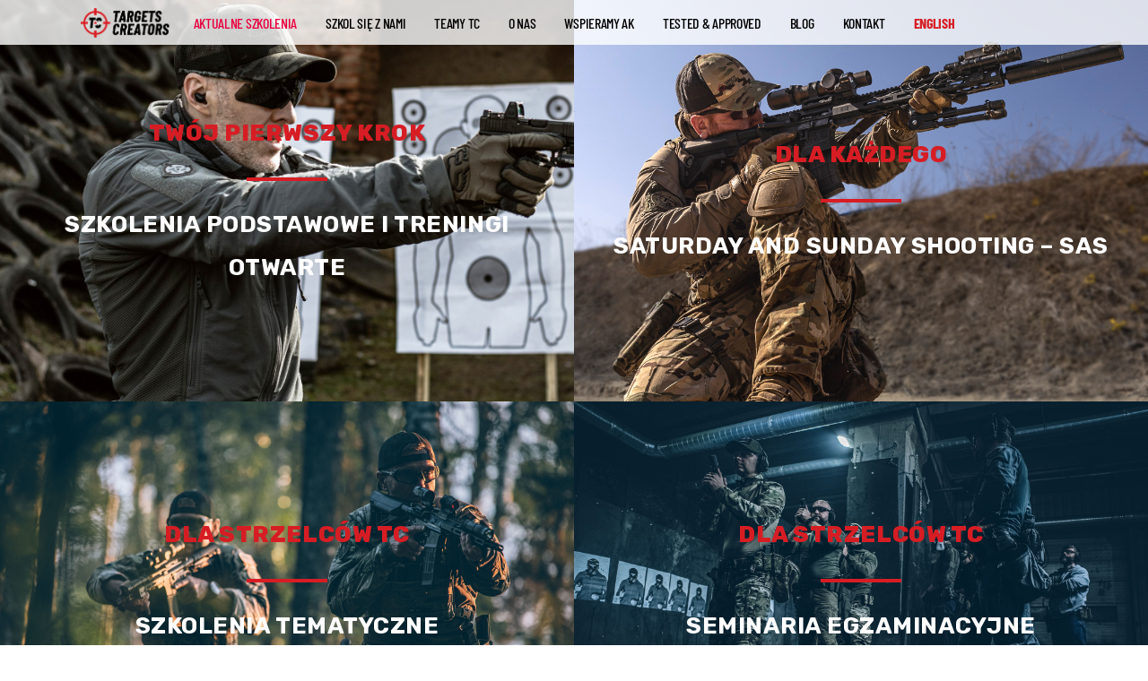

--- FILE ---
content_type: text/css
request_url: https://targetscreators.com/wp-content/themes/buro/assets/css/modules.min.css?ver=6.5.7
body_size: 52114
content:
/*------------------------------------------------------------------
 * This is main css file for theme. It is broken into following sections:
 * 1.  Global styles and reset
 * 2.  Header Styles
 * 3.  Footer styles
 * 4.  Title area styles
 * 5.  Side area styles
 * 6.  Fullscreen Menu functionality styles
 * 7.  Search functionality styles
 * 8.  Portfolio styles
 * 9.  Shortcodes styles
 * 10.  Widgets styles

-------------------------------------------------------------------*/
/*------------------------------------------------------------------
 * Color codes

 * Accent color: #e9003f - #ffd401
 * Background: #fff - #fff
 * Content: #888888 - #565656
 * Header h1: #000
 * Header h2: #000
 * Header h3: #000
 * Header h4: #000
 * Header h5: #000
 * Header h6: #000
 * Header Background: #ffffff
 * Footer Top Background: ##1b1a18
 * Footer Bottom Background: #1c1c1c

 * a (standard): #e9003f
 * a (hover): #e9003f
 */
/* ==========================================================================
   1. Global styles and reset
   ========================================================================== */
/* #Reset default styles - start
   ========================================================================== */
html, body, div, span, applet, object, iframe, h1, h2, h3, h4, h5, h6, p, blockquote, pre, a, abbr, acronym, address, big, cite, code, del, dfn, em, font,
ins, kbd, q, s, samp, small, strike, strong, sub, sup, tt, var, b, u, i, center, dl, dt, dd, ol, ul, li, fieldset, form, label, legend, table, caption, tbody, tfoot, thead, tr, th, td {
  background: transparent;
  border: 0;
  margin: 0;
  padding: 0;
  vertical-align: baseline;
  outline: none;
}

article, aside, details, figcaption, figure, footer, header, hgroup, nav, section {
  display: block;
}

blockquote {
  quotes: none;
}

blockquote:before, blockquote:after {
  content: '';
  content: none;
}

del {
  text-decoration: line-through;
}

/* tables still need 'cellspacing="0"' in the markup */
table {
  border-collapse: collapse;
  border-spacing: 0;
  border: medium none;
  vertical-align: middle;
}

table th {
  border: 0;
  padding: 16px 7px;
  text-align: center;
}

table td {
  padding: 5px 10px;
  text-align: center;
}

a img {
  border: none;
}

img, .wp-caption {
  max-width: 100%;
  height: auto;
}

iframe {
  max-width: 100%;
}

/* #Reset default styles - end
   ========================================================================== */
/* #General styles that are used in our theme - start
 * Here are defined global styles on body element, on container elements that hold every page,
 * headings and links, inputs, core wp styles and default pagination styles
   ========================================================================== */
.clearfix:before,
.clearfix:after {
  content: " ";
  /* 1 */
  display: table;
  /* 2 */
}

.clearfix:after {
  clear: both;
}

.clearfix {
  *zoom: 1;
}

.clear:after {
  clear: both;
  content: "";
  display: block;
}

html {
  height: 100%;
  margin: 0 !important;
  -webkit-transition: all 0.33s ease-out;
  -moz-transition: all 0.33s ease-out;
  transition: all 0.33s ease-out;
  overflow-y: scroll !important;
  /* to prevent page jumping on ajax and when there is not enough content */
}

body {
  font-family: "Rubik", sans-serif;
  font-size: 17px;
  line-height: 1.53em;
  color: #888888;
  font-weight: 300;
  background-color: #fff;
  overflow-x: hidden !important;
  -webkit-font-smoothing: antialiased;
}

h1 {
  font-size: 75px;
  line-height: 1.13em;
  /* 85px/75px */
}

h2 {
  font-size: 55px;
  line-height: 1.2em;
  /* 65px/55px */
}

h3 {
  font-size: 40px;
  line-height: 1.23em;
  /* 49px/20px */
}

h4 {
  font-size: 22px;
  line-height: 1.64em;
  /* 36px/22px */
  font-weight: 300;
}

h5 {
  font-size: 21px;
}

h6 {
  color: #282828;
  font-family: "Prompt", sans-serif;
  font-size: 12px;
  font-weight: 600;
  letter-spacing: 0.02em;
}

h1, h2, h3, h5 {
  color: #282828;
  font-family: "Prompt", sans-serif;
  font-weight: 700;
  letter-spacing: -0.02em;
}

h4 {
  color: #282828;
  font-family: "Prompt", sans-serif;
  font-weight: 700;
}

h1 a, h2 a, h3 a, h4 a, h5 a, h6 a {
  color: inherit;
  font-family: inherit;
  font-size: inherit;
  font-weight: inherit;
  font-style: inherit;
  line-height: inherit;
  letter-spacing: inherit;
  text-transform: inherit;
}

h1 a:hover,
h2 a:hover,
h3 a:hover,
h4 a:hover,
h5 a:hover,
h6 a:hover {
  color: #e9003f;
}

a,
p a {
  color: #e9003f;
  text-decoration: none;
  cursor: pointer;
  -webkit-transition: color 0.15s ease-out;
  -moz-transition: color 0.15s ease-out;
  transition: color 0.15s ease-out;
}

p {
  margin: 10px 0;
}

input[type='submit'],
.woocommerce input[type='button'],
.woocommerce-page input[type='button'] {
  -webkit-appearance: none;
}

ul, ol {
  list-style-position: inside;
  margin: 15px 0;
}

ul ul,
ol ol,
ol ul,
ul ol {
  margin: 0;
  padding: 0 0 0 15px;
}

pre {
  background-color: #fff;
  padding: 15px;
  max-width: 100%;
  white-space: pre-wrap;
  word-wrap: break-word;
  margin: 15px 0;
}

dt {
  font-size: 15px;
  font-weight: 700;
  margin-bottom: 10px;
}

dd {
  margin-bottom: 15px;
}

sub, sup {
  font-size: 75%;
  height: 0;
  line-height: 0;
  position: relative;
  vertical-align: baseline;
}

sub {
  top: 0.5ex;
}

sup {
  bottom: 0.5ex;
}

.wp-caption-text {
  margin: 0;
  font-style: italic;
}

table {
  width: 100%;
}

table thead tr, table tbody tr {
  border: 1px solid rgba(40, 40, 40, 0.15);
}

table tbody th {
  border-right: 1px solid rgba(40, 40, 40, 0.15);
}

blockquote:not(.mkd-blockquote-shortcode) {
  padding: 0;
  border: none;
  font-style: italic;
  font-size: 17px;
  line-height: 1.6em;
  margin: 20px 0;
}

blockquote cite {
  font-style: normal;
  font-weight: 500;
}

/* Webkit */
::selection {
  background: #e9003f;
  color: #fff;
}

/* Gecko/Mozilla */
::-moz-selection {
  background: #e9003f;
  color: #fff;
}

.wp-caption,
.wp-caption-text,
.sticky,
.gallery-caption,
.bypostauthor {
  opacity: 1;
}

.alignleft {
  float: left;
  margin: 0 20px 20px 0;
}

.alignright {
  float: right;
  margin: 0 0 20px 20px;
}

.aligncenter {
  display: block;
  margin: 10px auto;
  clear: both;
}

.alignfull {
  position: relative;
  left: -1rem;
  width: calc( 100% + (2 * 1rem));
  max-width: calc( 100% + (2 * 1rem));
  clear: both;
}

@media only screen and (max-width: 1024px) {
  .alignfull {
    left: calc( -12.5% - 75px);
    width: calc( 125% + 150px);
    max-width: calc( 125% + 150px);
    margin-top: calc(2 * 1rem);
    margin-bottom: calc(2 * 1rem);
  }
}

.alignwide {
  margin-left: auto;
  margin-right: auto;
  clear: both;
}

@media only screen and (max-width: 1024px) {
  .alignwide {
    width: 100%;
    max-width: 100%;
  }
}

.text-align-right {
  text-align: right;
}

.text-align-left {
  text-align: left;
}

.text-align-center {
  text-align: center;
}

.meta {
  display: none;
}

.mkd-full-width-inner > h1, .mkd-full-width-inner > h2, .mkd-full-width-inner > h3,
.mkd-container-inner > h1,
.mkd-container-inner > h2,
.mkd-container-inner > h3 {
  margin: 15px 0;
}

.mkd-full-width-inner > h4, .mkd-full-width-inner > h5, .mkd-full-width-inner > h6,
.mkd-container-inner > h4,
.mkd-container-inner > h5,
.mkd-container-inner > h6 {
  margin: 10px 0;
}

.mkd-full-width-inner > table,
.mkd-container-inner > table {
  margin: 15px 0;
}

.mkd-wrapper {
  background-color: #fff;
  position: relative;
  z-index: 1000;
  -webkit-transition: left 0.33s cubic-bezier(0.694, 0.0482, 0.335, 1);
  -moz-transition: left 0.33s cubic-bezier(0.694, 0.0482, 0.335, 1);
  transition: left 0.33s cubic-bezier(0.694, 0.0482, 0.335, 1);
  left: 0px;
}

.mkd-wrapper .mkd-wrapper-inner {
  width: 100%;
  overflow: hidden;
}

.mkd-meta {
  display: none;
}

.mkd-content {
  margin-top: 0;
  position: relative;
  z-index: 100;
  background-color: #fff;
  /*this is needed because of the uncovering footer*/
}

/*visual composer override styles*/
.wpb_row, .wpb_content_element,
ul.wpb_thumbnails-fluid > li,
.last_toggle_el_margin, .wpb_button {
  margin-bottom: 0 !important;
}

.mkd-content .mkd-content-inner > .mkd-container > .mkd-container-inner,
.mkd-content .mkd-content-inner > .mkd-full-width > .mkd-full-width-inner {
  padding: 30px 0;
}

.mkd-boxed {
  overflow: hidden !important;
  /* this is because content jumping while using accordion and display:inline-block on 'body.mkd-boxed .mkd-wrapper'   */
}

.mkd-boxed .mkd-wrapper {
  display: inline-block;
  vertical-align: middle;
  width: 100%;
}

.mkd-boxed .mkd-wrapper .mkd-wrapper-inner {
  width: 1350px;
  overflow: visible;
  margin: auto;
}

.mkd-boxed .mkd-content {
  overflow: hidden;
}

.mkd-boxed .mkd-footer-inner {
  width: 1350px;
  margin: auto;
}

.mkd-boxed .mkd-page-header .mkd-sticky-header,
.mkd-boxed .mkd-page-header .mkd-fixed-wrapper.fixed {
  width: 1350px;
  left: auto;
}

.mkd-smooth-transition-loader {
  position: fixed;
  top: 0;
  left: 0;
  right: 0;
  bottom: 0;
  z-index: 2000;
}

.mkd-smooth-transition-loader.mkd-hide-spinner .mkd-st-loader {
  display: none;
}

.mkd-container {
  background-color: #fff;
  position: relative;
  padding: 0;
  width: 100%;
  z-index: 100;
}

.mkd-container:before {
  content: " ";
  display: table;
}

.mkd-container:after {
  content: " ";
  display: table;
  clear: both;
}

.mkd-container-inner {
  width: 1300px;
  margin: 0px auto;
}

.mkd-full-width {
  position: relative;
  z-index: 100;
}

@media only screen and (min-width: 1400px) {
  .mkd-grid-1300 .mkd-grid,
  .mkd-grid-1300 .mkd-container-inner,
  .mkd-grid-1300 .mkd-grid-section .mkd-section-inner,
  .mkd-grid-1300 .mkd-footer-top-border-holder.mkd-in-grid,
  .mkd-grid-1300 .mkd-footer-bottom-border-holder.mkd-in-grid {
    width: 1300px;
  }
  .mkd-grid-1300.mkd-boxed .mkd-footer-inner,
  .mkd-grid-1300.mkd-boxed .mkd-wrapper-inner {
    width: 1350px;
  }
  .mkd-grid-1300.mkd-boxed .mkd-page-header .mkd-sticky-header,
  .mkd-grid-1300.mkd-boxed .mkd-page-header .mkd-fixed-wrapper.fixed {
    width: 1350px;
    left: auto;
  }
}

@media only screen and (min-width: 1300px) {
  .mkd-grid-1200 .mkd-grid,
  .mkd-grid-1200 .mkd-container-inner,
  .mkd-grid-1200 .mkd-grid-section .mkd-section-inner,
  .mkd-grid-1200 .mkd-footer-top-border-holder.mkd-in-grid,
  .mkd-grid-1200 .mkd-footer-bottom-border-holder.mkd-in-grid {
    width: 1200px;
  }
  .mkd-grid-1200.mkd-boxed .mkd-footer-inner,
  .mkd-grid-1200.mkd-boxed .mkd-wrapper-inner {
    width: 1250px;
  }
  .mkd-grid-1200.mkd-boxed .mkd-page-header .mkd-sticky-header,
  .mkd-grid-1200.mkd-boxed .mkd-page-header .mkd-fixed-wrapper.fixed {
    width: 1250px;
    left: auto;
  }
}

@media only screen and (min-width: 1200px) {
  .mkd-grid-1000 .mkd-grid,
  .mkd-grid-1000 .mkd-container-inner,
  .mkd-grid-1000 .mkd-grid-section .mkd-section-inner,
  .mkd-grid-1000 .mkd-footer-top-border-holder.mkd-in-grid,
  .mkd-grid-1000 .mkd-footer-bottom-border-holder.mkd-in-grid {
    width: 1000px;
  }
  .mkd-grid-1000.mkd-boxed .mkd-footer-inner,
  .mkd-grid-1000.mkd-boxed .mkd-wrapper-inner {
    width: 1050px;
  }
  .mkd-grid-1000.mkd-boxed .mkd-page-header .mkd-sticky-header,
  .mkd-grid-1000.mkd-boxed .mkd-page-header .mkd-fixed-wrapper.fixed {
    width: 1050px;
    left: auto;
  }
}

@media only screen and (min-width: 1000px) {
  .mkd-grid-800 .mkd-grid,
  .mkd-grid-800 .mkd-container-inner,
  .mkd-grid-800 .mkd-grid-section .mkd-section-inner,
  .mkd-grid-800 .mkd-footer-top-border-holder.mkd-in-grid,
  .mkd-grid-800 .mkd-footer-bottom-border-holder.mkd-in-grid {
    width: 800px;
  }
  .mkd-grid-800.mkd-boxed .mkd-footer-inner,
  .mkd-grid-800.mkd-boxed .mkd-wrapper-inner {
    width: 850px;
  }
  .mkd-grid-800.mkd-boxed .mkd-page-header .mkd-sticky-header,
  .mkd-grid-800.mkd-boxed .mkd-page-header .mkd-fixed-wrapper.fixed {
    width: 850px;
    left: auto;
  }
}

/* #General styles that are used in our theme - end
   ========================================================================== */
/* #Grid system styles - start
 * Here are defined styles for grid system that is used outside Visual Composer
   ========================================================================== */
.mkd-two-columns-66-33 {
  width: 100%;
}

.mkd-two-columns-66-33 .mkd-column1 {
  width: 66.66%;
  float: left;
}

.mkd-two-columns-66-33 .mkd-column1 .mkd-column-inner {
  padding: 0 20px 0 0;
}

.mkd-two-columns-66-33 .mkd-column2 {
  width: 33.33%;
  float: left;
}

.mkd-two-columns-66-33 .mkd-column2 .mkd-column-inner {
  padding: 0 0 0 20px;
}

.mkd-two-columns-33-66 {
  width: 100%;
}

.mkd-two-columns-33-66 .mkd-column1 {
  width: 33.33%;
  float: left;
}

.mkd-two-columns-33-66 .mkd-column1 .mkd-column-inner {
  padding: 0 20px 0 0;
}

.mkd-two-columns-33-66 .mkd-column2 {
  width: 66.66%;
  float: left;
}

.mkd-two-columns-33-66 .mkd-column2 .mkd-column-inner {
  padding: 0 0 0 20px;
}

.mkd-two-columns-75-25 {
  width: 100%;
}

.mkd-two-columns-75-25 .mkd-column1 {
  width: 75%;
  float: left;
}

.mkd-two-columns-75-25 .mkd-column1 .mkd-column-inner {
  padding: 0 20px 0 0;
}

.mkd-two-columns-75-25 .mkd-column2 {
  width: 25%;
  float: left;
}

.mkd-two-columns-75-25 .mkd-column2 .mkd-column-inner {
  padding: 0 0 0 20px;
}

.mkd-two-columns-25-75 {
  width: 100%;
}

.mkd-two-columns-25-75 .mkd-column1 {
  width: 25%;
  float: left;
}

.mkd-two-columns-25-75 .mkd-column1 .mkd-column-inner {
  padding: 0 20px 0 0;
}

.mkd-two-columns-25-75 .mkd-column2 {
  width: 75%;
  float: left;
}

.mkd-two-columns-25-75 .mkd-column2 .mkd-column-inner {
  padding: 0 0 0 20px;
}

.mkd-two-columns-50-50 {
  width: 100%;
}

.mkd-two-columns-50-50 > .mkd-two-columns-50-50-inner {
  margin: 0 -15px;
}

.mkd-two-columns-50-50 .mkd-column {
  width: 50%;
  float: left;
}

.mkd-two-columns-50-50 .mkd-column .mkd-column-inner {
  padding: 0 15px;
}

.mkd-three-columns {
  width: 100%;
}

.mkd-three-columns > .mkd-three-columns-inner {
  margin: 0 -15px;
}

.mkd-three-columns .mkd-column {
  width: 33.33%;
  float: left;
}

.mkd-three-columns .mkd-column .mkd-column-inner {
  padding: 0 15px;
}

.mkd-four-columns {
  width: 100%;
}

.mkd-four-columns > .mkd-four-columns-inner {
  margin: 0 -15px;
}

.mkd-four-columns .mkd-column {
  width: 25%;
  float: left;
}

.mkd-four-columns .mkd-column .mkd-column-inner {
  padding: 0 15px;
}

.mkd-five-columns {
  width: 100%;
}

.mkd-five-columns > .mkd-five-columns-inner {
  margin: 0 -15px;
}

.mkd-five-columns .mkd-column {
  width: 20%;
  float: left;
}

.mkd-five-columns .mkd-column .mkd-column-inner {
  padding: 0 15px;
}

body.woocommerce.woocommerce-page .mkd-two-columns-66-33.woocommerce_with_sidebar .mkd-column1 .mkd-column-inner,
body.woocommerce.woocommerce-page .mkd-two-columns-75-25.woocommerce_with_sidebar .mkd-column1 .mkd-column-inner {
  padding-left: 40px;
}

body.woocommerce.woocommerce-page .mkd-two-columns-33-66.woocommerce_with_sidebar .mkd-column2 .mkd-column-inner,
body.woocommerce.woocommerce-page .mkd-two-columns-25-75.woocommerce_with_sidebar .mkd-column2 .mkd-column-inner {
  padding-right: 40px;
}

body.woocommerce.woocommerce-page .full_width .mkd-two-columns-66-33.woocommerce_with_sidebar .mkd-column1 .mkd-column-inner,
body.woocommerce.woocommerce-page .full_width .mkd-two-columns-75-25.woocommerce_with_sidebar .mkd-column1 .mkd-column-inner {
  padding-left: 0;
}

body.woocommerce.woocommerce-page .full_width .mkd-two-columns-33-66.woocommerce_with_sidebar .mkd-column2 .mkd-column-inner,
body.woocommerce.woocommerce-page .full_width .mkd-two-columns-25-75.woocommerce_with_sidebar .mkd-column2 .mkd-column-inner {
  padding-right: 0;
}

/* #Grid system styles - end
   ========================================================================== */
@-webkit-keyframes preload-background {
  from {
    background-position: 0 0;
  }
  to {
    background-position: 100% 0;
  }
}

@keyframes preload-background {
  from {
    background-position: 0 0;
  }
  to {
    background-position: 100% 0;
  }
}

.mkd-preload-background {
  background-repeat: repeat !important;
  background-color: transparent !important;
  background-attachment: scroll !important;
  background-size: inherit !important;
  -webkit-animation-name: preload-background;
  -webkit-animation-duration: 40s;
  -webkit-animation-iteration-count: infinite;
  -webkit-animation-timing-function: linear;
  -webkit-animation-delay: 0s;
  -webkit-animation-fill-mode: forwards;
  /* this prevents the animation from restarting! */
  animation-name: preload-background;
  animation-duration: 40s;
  animation-iteration-count: infinite;
  animation-timing-function: linear;
  animation-delay: 0s;
  animation-fill-mode: forwards;
  /* this prevents the animation from restarting! */
}

.mkd-grid {
  width: 1300px;
  margin: 0 auto;
}

.mkd-vertical-align-containers {
  position: relative;
  height: 100%;
  width: 100%;
  padding: 0 40px;
  box-sizing: border-box;
}

.mkd-vertical-align-containers.mkd-25-50-25 .mkd-position-left,
.mkd-vertical-align-containers.mkd-25-50-25 .mkd-position-right {
  width: 25%;
}

.mkd-vertical-align-containers.mkd-25-50-25 .mkd-position-center {
  width: 50%;
  left: 50%;
  -webkit-transform: translateX(-50%);
  transform: translateX(-50%);
}

.mkd-vertical-align-containers.mkd-25-50-25 .mkd-position-left-inner,
.mkd-vertical-align-containers.mkd-25-50-25 .mkd-position-center-inner,
.mkd-vertical-align-containers.mkd-25-50-25 .mkd-position-right-inner {
  width: 98%;
}

.mkd-vertical-align-containers.mkd-33-33-33 .mkd-position-left,
.mkd-vertical-align-containers.mkd-33-33-33 .mkd-position-center,
.mkd-vertical-align-containers.mkd-33-33-33 .mkd-position-right {
  width: 33.33%;
}

.mkd-vertical-align-containers.mkd-33-33-33 .mkd-position-center {
  width: 50%;
  left: 50%;
  -webkit-transform: translateX(-50%);
  transform: translateX(-50%);
}

.mkd-vertical-align-containers.mkd-33-33-33 .mkd-position-left-inner,
.mkd-vertical-align-containers.mkd-33-33-33 .mkd-position-center-inner,
.mkd-vertical-align-containers.mkd-33-33-33 .mkd-position-right-inner {
  width: 98%;
}

.mkd-vertical-align-containers.mkd-50-50 .mkd-position-left,
.mkd-vertical-align-containers.mkd-50-50 .mkd-position-right {
  width: 50%;
}

.mkd-vertical-align-containers.mkd-50-50 .mkd-position-left-inner,
.mkd-vertical-align-containers.mkd-50-50 .mkd-position-center-inner,
.mkd-vertical-align-containers.mkd-50-50 .mkd-position-right-inner {
  width: 98%;
}

.mkd-vertical-align-containers .mkd-position-left {
  position: relative;
  float: left;
  z-index: 2;
  height: 100%;
}

.mkd-vertical-align-containers .mkd-position-center {
  height: 100%;
  width: 100%;
  position: absolute;
  left: 0;
  text-align: center;
  z-index: 1;
}

.mkd-vertical-align-containers .mkd-position-right {
  position: relative;
  float: right;
  z-index: 2;
  height: 100%;
  text-align: right;
}

.mkd-vertical-align-containers .mkd-position-left-inner,
.mkd-vertical-align-containers .mkd-position-center-inner,
.mkd-vertical-align-containers .mkd-position-right-inner {
  vertical-align: middle;
  display: inline-block;
}

.mkd-vertical-align-containers .mkd-position-right.mkd-has-widget .mkd-position-right-inner {
  height: 100%;
}

.mkd-vertical-align-containers .mkd-position-left:before,
.mkd-vertical-align-containers .mkd-position-center:before,
.mkd-vertical-align-containers .mkd-position-right:before {
  content: "";
  display: inline-block;
  vertical-align: middle;
  height: 100%;
  margin-right: -3px;
  /* adjusts for spacing */
}

/* ==========================================================================
   #Row styles - start
   ========================================================================== */
.mkd-section {
  position: relative;
}

.mkd-grid-section .mkd-section-inner {
  width: 1300px;
  margin: 0 auto;
  position: relative;
  z-index: 20;
}

.mkd-section-inner-margin {
  margin-left: -15px;
  margin-right: -15px;
}

.mkd-content-aligment-left {
  text-align: left;
}

.mkd-content-aligment-center {
  text-align: center;
}

.mkd-content-aligment-right {
  text-align: right;
}

/* #Parallax section styles - start
   ========================================================================== */
.mkd-parallax-section-holder {
  position: static;
  padding: 0px;
  background-repeat: no-repeat;
  background-color: transparent;
  background-position: center 0px;
  background-attachment: fixed;
  overflow: hidden;
}

@media only screen and (min-width: 1921px) {
  .mkd-parallax-section-holder {
    background-size: cover;
  }
}

.mkd-parallax-section-holder.mkd-vertical-middle-align {
  display: table;
  width: 100%;
  margin-left: 0;
  margin-right: 0;
}

.mkd-parallax-section-holder .mkd-parallax-content-outer {
  display: table-cell;
  height: 100%;
  vertical-align: middle;
  padding: 100% 0;
}

.touch .mkd-parallax-section-holder.mkd-parallax-section-holder-touch-disabled {
  height: auto !important;
  min-height: 300px;
  background-position: center top !important;
  background-attachment: scroll;
  background-size: cover;
}

/* #Video section styles - start
   ========================================================================== */
.mkd-section .mkd-mobile-video-image {
  background-position: center center;
  background-repeat: no-repeat;
  background-size: cover;
  display: none;
  height: 100%;
  left: 0;
  position: absolute;
  top: 0;
  width: 100%;
  z-index: 10;
}

.mkd-section .mkd-video-overlay {
  height: 100%;
  left: 0;
  opacity: 0;
  position: absolute;
  top: 0;
  width: 100%;
  z-index: 11;
}

.mkd-section .mkd-video-overlay.mkd-video-overlay-active {
  background-image: url("img/pixel-video.png");
  background-position: 0px 0px;
  background-repeat: repeat;
  opacity: 1;
}

.mkd-section .mkd-video-wrap {
  top: 0px;
  left: 0px;
  overflow: hidden;
  position: absolute;
  width: 100%;
  z-index: 10;
}

.mkd-section .mkd-video-wrap .mejs-offscreen {
  display: none;
}

.mkd-section .mkd-video-wrap .mejs-container .mejs-controls {
  display: none !important;
}

.mkd-section .mkd-video-wrap .mejs-poster {
  background-size: cover !important;
  -moz-background-size: cover !important;
  -webkit-background-size: cover !important;
  -o-background-size: cover !important;
}

.mkd-section .mkd-video-wrap .mejs-container {
  background-color: transparent !important;
  background-image: none !important;
  height: auto !important;
  width: 100% !important;
}

.mkd-section .mkd-video-wrap .mejs-mediaelement {
  background: none !important;
  border: 0px !important;
}

.mkd-section .mkd-video-wrap .mejs-container .mejs-poster img {
  max-width: none !important;
  width: 100% !important;
}

/* ==========================================================================
   #Row styles - end
   ========================================================================== */
/* ==========================================================================
   #Animation styles - start
   ========================================================================== */
@-webkit-keyframes element-from-left {
  0% {
    opacity: 0;
    transform: translate(-20%, 0);
  }
  100% {
    opacity: 1;
    transform: translate(0, 0);
  }
}

@keyframes element-from-left {
  0% {
    opacity: 0;
    transform: translate(-20%, 0);
  }
  100% {
    opacity: 1;
    transform: translate(0, 0);
  }
}

@-webkit-keyframes element-from-right {
  0% {
    opacity: 0;
    transform: translate(20%, 0);
  }
  100% {
    opacity: 1;
    transform: translate(0, 0);
  }
}

@keyframes element-from-right {
  0% {
    opacity: 0;
    transform: translate(20%, 0);
  }
  100% {
    opacity: 1;
    transform: translate(0, 0);
  }
}

@-webkit-keyframes element-from-top {
  0% {
    opacity: 0;
    transform: translate(0, -30%);
  }
  100% {
    opacity: 1;
    transform: translate(0, 0);
  }
}

@keyframes element-from-top {
  0% {
    opacity: 0;
    transform: translate(0, -30%);
  }
  100% {
    opacity: 1;
    transform: translate(0, 0);
  }
}

@-webkit-keyframes element-from-bottom {
  0% {
    opacity: 0;
    transform: translate(0, 30%);
  }
  100% {
    opacity: 1;
    transform: translate(0, 0);
  }
}

@keyframes element-from-bottom {
  0% {
    opacity: 0;
    transform: translate(0, 30%);
  }
  100% {
    opacity: 1;
    transform: translate(0, 0);
  }
}

.mkd-element-from-left,
.mkd-element-from-right,
.mkd-element-from-top,
.mkd-element-from-bottom,
.mkd-element-from-fade {
  display: inline-block;
  width: 100%;
}

.touch .mkd-no-animations-on-touch .mkd-element-from-left > div,
.touch .mkd-no-animations-on-touch .mkd-element-from-right > div,
.touch .mkd-no-animations-on-touch .mkd-element-from-top > div,
.touch .mkd-no-animations-on-touch .mkd-element-from-bottom > div,
.touch .mkd-no-animations-on-touch .mkd-element-from-fade > div {
  opacity: 1;
  -webkit-animation: none;
  -moz-animation: none;
  animation: none;
  -webkit-transform: scale(1);
  -moz-transform: scale(1);
  transform: scale(1);
}

.mkd-element-from-left > div,
.mkd-element-from-right > div,
.mkd-element-from-top > div,
.mkd-element-from-bottom > div,
.mkd-element-from-fade > div {
  opacity: 0;
  display: inline-block;
  width: 100%;
  vertical-align: middle;
}

.mkd-element-from-fade.mkd-element-from-fade-on > div {
  opacity: 1;
  -webkit-transition: opacity 0.8s ease 0s;
  -moz-transition: opacity 0.8s ease 0s;
  transition: opacity 0.8s ease 0s;
  -webkit-backface-visibility: hidden;
}

.mkd-element-from-left.mkd-element-from-left-on > div {
  -webkit-animation: element-from-left 0.7s 1 ease-in-out;
  -moz-animation: element-from-left 0.7s 1 ease-in-out;
  animation: element-from-left 0.7s 1 ease-in-out;
  opacity: 1;
  -webkit-backface-visibility: hidden;
}

.mkd-element-from-right.mkd-element-from-right-on > div {
  -webkit-animation: element-from-right 0.7s 1 ease-in-out;
  -moz-animation: element-from-right 0.7s 1 ease-in-out;
  animation: element-from-right 0.7s 1 ease-in-out;
  opacity: 1;
  -webkit-backface-visibility: hidden;
}

.mkd-element-from-top.mkd-element-from-top-on > div {
  -webkit-animation: element-from-top 0.7s 1 ease-in-out;
  -moz-animation: element-from-top 0.7s 1 ease-in-out;
  animation: element-from-top 0.7s 1 ease-in-out;
  opacity: 1;
  -webkit-backface-visibility: hidden;
}

.mkd-element-from-bottom.mkd-element-from-bottom-on > div {
  -webkit-animation: element-from-bottom 0.7s 1 ease-in-out;
  -moz-animation: element-from-bottom 0.7s 1 ease-in-out;
  animation: element-from-bottom 0.7s 1 ease-in-out;
  opacity: 1;
  -webkit-backface-visibility: hidden;
}

.touch .mkd-no-animations-on-touch .mkd-flip-in,
.touch .mkd-no-animations-on-touch .mkd-grow-in,
.touch .mkd-no-animations-on-touch .mkd-z-rotate,
.touch .mkd-no-animations-on-touch .mkd-x-rotate,
.touch .mkd-no-animations-on-touch .mkd-y-translate,
.touch .mkd-no-animations-on-touch .mkd-fade-in-down,
.touch .mkd-no-animations-on-touch .mkd-fade-in-left-x-rotate,
.touch .mkd-no-animations-on-touch .mkd-fade-in {
  -webkit-transition: none !important;
  -moz-transition: none !important;
  transition: none !important;
  -webkit-transform: none !important;
  -moz-transform: none !important;
  transform: none !important;
  opacity: 1 !important;
}

.mkd-flip-in {
  opacity: 0;
  -webkit-transform: perspective(1000px) rotateY(25deg);
  -moz-transform: perspective(1000px) rotateY(25deg);
  transform: perspective(1000px) rotateY(25deg);
  -webkit-transition: all 1.1s ease-in-out;
  -moz-transition: all 1.1s ease-in-out;
  transition: all 1.1s ease-in-out;
}

.mkd-flip-in.mkd-flip-in-on {
  opacity: 1;
  -webkit-transform: rotateY(0deg);
  -moz-transform: rotateY(0deg);
  transform: rotateY(0deg);
}

.mkd-grow-in {
  opacity: 0;
  -webkit-transform: scale(0.8);
  -moz-transform: scale(0.8);
  transform: scale(0.8);
  -webkit-transition: all 1s cubic-bezier(0, 1, 0.5, 1);
  -moz-transition: all 1s cubic-bezier(0, 1, 0.5, 1);
  transition: all 1s cubic-bezier(0, 1, 0.5, 1);
  -webkit-backface-visibility: hidden;
}

.mkd-grow-in.mkd-grow-in-on {
  opacity: 1;
  -webkit-transform: scale(1);
  -moz-transform: scale(1);
  transform: scale(1);
}

.mkd-z-rotate {
  opacity: 0;
  -webkit-transform: rotateZ(7deg);
  -moz-transform: rotateZ(7deg);
  transform: rotateZ(7deg);
  -webkit-transition: all 300ms cubic-bezier(0.165, 0.84, 0.44, 1);
  -moz-transition: all 300ms cubic-bezier(0.165, 0.84, 0.44, 1);
  transition: all 300ms cubic-bezier(0.165, 0.84, 0.44, 1);
  -webkit-transform-origin: top right;
  -moz-transform-origin: top right;
  transform-origin: top right;
  -webkit-backface-visibility: hidden;
}

.mkd-z-rotate.mkd-z-rotate-on {
  opacity: 1;
  -webkit-transform: rotateZ(0deg);
  -moz-transform: rotateZ(0deg);
  transform: rotateZ(0deg);
}

.mkd-x-rotate {
  opacity: 0;
  -webkit-transform: perspective(900px) rotateX(-45deg);
  -moz-transform: perspective(900px) rotateX(-45deg);
  transform: perspective(900px) rotateX(-45deg);
  -webkit-transition: all 0.6s cubic-bezier(0.785, 0.135, 0.15, 0.86);
  -moz-transition: all 0.6s cubic-bezier(0.785, 0.135, 0.15, 0.86);
  transition: all 0.6s cubic-bezier(0.785, 0.135, 0.15, 0.86);
  -webkit-backface-visibility: hidden;
}

.mkd-x-rotate.mkd-x-rotate-on {
  opacity: 1;
  -webkit-transform: rotateX(0deg);
  -moz-transform: rotateX(0deg);
  transform: rotateX(0deg);
}

.mkd-y-translate {
  opacity: 0;
  -webkit-transform: translate(0, 30px);
  -moz-transform: translate(0, 30px);
  transform: translate(0, 30px);
  -webkit-transition: all 700ms cubic-bezier(0.68, -0.65, 0.265, 1.65);
  -moz-transition: all 700ms cubic-bezier(0.68, -0.65, 0.265, 1.65);
  transition: all 700ms cubic-bezier(0.68, -0.65, 0.265, 1.65);
}

.mkd-y-translate.mkd-y-translate-on {
  opacity: 1;
  -webkit-transform: translate(0, 0);
  -moz-transform: translate(0, 0);
  transform: translate(0, 0);
}

.mkd-fade-in-down {
  opacity: 0;
  -webkit-transform: translate(0, -25px);
  -moz-transform: translate(0, -25px);
  transform: translate(0, -25px);
  -webkit-transition: all 0.9s cubic-bezier(0, 1, 0.5, 1);
  -moz-transition: all 0.9s cubic-bezier(0, 1, 0.5, 1);
  transition: all 0.9s cubic-bezier(0, 1, 0.5, 1);
}

.mkd-fade-in-down.mkd-fade-in-down-on {
  opacity: 1;
  -webkit-transform: translate(0, 0);
  -moz-transform: translate(0, 0);
  transform: translate(0, 0);
}

.mkd-fade-in-left-x-rotate {
  opacity: 0;
  -webkit-transform: rotateZ(-5deg) translate(-30px, 0);
  -moz-transform: rotateZ(-5deg) translate(-30px, 0);
  transform: rotateZ(-5deg) translate(-30px, 0);
  -webkit-transition: all 0.4s ease;
  -moz-transition: all 0.4s ease;
  transition: all 0.4s ease;
}

.mkd-fade-in-left-x-rotatemkd-fade-in-left-x-rotate-on {
  opacity: 1;
  -webkit-transform: rotateZ(0deg) translate(0, 0);
  -moz-transform: rotateZ(0deg) translate(0, 0);
  transform: rotateZ(0deg) translate(0, 0);
}

.mkd-fade-in {
  opacity: 0;
  -webkit-transition: all 1s ease;
  -moz-transition: all 1s ease;
  transition: all 1s ease;
}

.mkd-fade-in.mkd-fade-in-on {
  opacity: 1;
}

/* ==========================================================================
   #Animation styles - end
   ========================================================================== */
.mkd-st-loader {
  position: absolute;
  /*position: fixed;*/
  top: 50%;
  left: 50%;
  z-index: 2100;
}

.mkd-st-loader1 {
  position: relative;
  display: inline-block;
  width: 100%;
  height: 100%;
}

.mkd-st-loader2 {
  margin: -50% 0 0 -50%;
}

/* pulse - start */
.mkd-st-loader .pulse {
  width: 32px;
  height: 32px;
  margin: -16px 0px 0px -16px;
  background-color: #e9003f;
  -webkit-border-radius: 16px;
  -moz-border-radius: 16px;
  -ms-border-radius: 16px;
  -o-border-radius: 16px;
  border-radius: 16px;
  -webkit-animation: scaleout 1.0s infinite ease-in-out;
  animation: scaleout 1.0s infinite ease-in-out;
}

@-webkit-keyframes scaleout {
  0% {
    -webkit-transform: scale(0);
  }
  100% {
    -webkit-transform: scale(1);
    opacity: 0;
  }
}

@-moz-keyframes scaleout {
  0% {
    -moz-transform: scale(0);
  }
  100% {
    -moz-transform: scale(1);
    opacity: 0;
  }
}

@-ms-keyframes scaleout {
  0% {
    -ms-transform: scale(0);
  }
  100% {
    -ms-transform: scale(1);
    opacity: 0;
  }
}

@-o-keyframes scaleout {
  0% {
    -o-transform: scale(0);
  }
  100% {
    -o-transform: scale(1);
    opacity: 0;
  }
}

@keyframes scaleout {
  0% {
    transform: scale(0);
    -webkit-transform: scale(0);
  }
  100% {
    transform: scale(1);
    -webkit-transform: scale(1);
    opacity: 0;
  }
}

/* pulse - end */
/* double pulse - start */
.mkd-st-loader .double_pulse {
  width: 40px;
  height: 40px;
  margin: -20px 0px 0px -20px;
  position: relative;
}

.mkd-st-loader .double_pulse .double-bounce1, .mkd-st-loader .double_pulse .double-bounce2 {
  width: 100%;
  height: 100%;
  border-radius: 50%;
  background-color: #e9003f;
  opacity: 0.6;
  position: absolute;
  top: 0;
  left: 0;
  -webkit-animation: bounce 2.0s infinite ease-in-out;
  animation: bounce 2.0s infinite ease-in-out;
}

.mkd-st-loader .double_pulse .double-bounce2 {
  -webkit-animation-delay: -1.0s;
  animation-delay: -1.0s;
}

@-webkit-keyframes bounce {
  0%, 100% {
    -webkit-transform: scale(0);
  }
  50% {
    -webkit-transform: scale(1);
  }
}

@keyframes bounce {
  0%, 100% {
    transform: scale(0);
    -webkit-transform: scale(0);
  }
  50% {
    transform: scale(1);
    -webkit-transform: scale(1);
  }
}

/* double pulse - end */
/* cube - start */
.mkd-st-loader .cube {
  width: 60px;
  height: 60px;
  margin: -30px 0px 0px -30px;
  background-color: #e9003f;
  -webkit-animation: rotateplane 1.2s infinite ease-in-out;
  animation: rotateplane 1.2s infinite ease-in-out;
}

@-webkit-keyframes rotateplane {
  0% {
    -webkit-transform: perspective(120px);
  }
  50% {
    -webkit-transform: perspective(120px) rotateY(180deg);
  }
  100% {
    -webkit-transform: perspective(120px) rotateY(180deg) rotateX(180deg);
  }
}

@keyframes rotateplane {
  0% {
    transform: perspective(120px) rotateX(0deg) rotateY(0deg);
    -webkit-transform: perspective(120px) rotateX(0deg) rotateY(0deg);
  }
  50% {
    transform: perspective(120px) rotateX(-180.1deg) rotateY(0deg);
    -webkit-transform: perspective(120px) rotateX(-180.1deg) rotateY(0deg);
  }
  100% {
    transform: perspective(120px) rotateX(-180deg) rotateY(-179.9deg);
    -webkit-transform: perspective(120px) rotateX(-180deg) rotateY(-179.9deg);
  }
}

/* cube - end */
/* rotating cubes - start */
.mkd-st-loader .rotating_cubes {
  width: 32px;
  height: 32px;
  margin: -16px 0px 0px -16px;
  position: relative;
}

.mkd-st-loader .rotating_cubes .cube1, .mkd-st-loader .rotating_cubes .cube2 {
  background-color: #e9003f;
  width: 10px;
  height: 10px;
  position: absolute;
  top: 0;
  left: 0;
  -webkit-animation: cubemove 1.8s infinite ease-in-out;
  animation: cubemove 1.8s infinite ease-in-out;
}

.mkd-st-loader .rotating_cubes .cube2 {
  -webkit-animation-delay: -0.9s;
  animation-delay: -0.9s;
}

@-webkit-keyframes cubemove {
  25% {
    -webkit-transform: translateX(42px) rotate(-90deg) scale(0.5);
  }
  50% {
    -webkit-transform: translateX(42px) translateY(42px) rotate(-180deg);
  }
  75% {
    -webkit-transform: translateX(0px) translateY(42px) rotate(-270deg) scale(0.5);
  }
  100% {
    -webkit-transform: rotate(-360deg);
  }
}

@keyframes cubemove {
  25% {
    transform: translateX(42px) rotate(-90deg) scale(0.5);
    -webkit-transform: translateX(42px) rotate(-90deg) scale(0.5);
  }
  50% {
    transform: translateX(42px) translateY(42px) rotate(-179deg);
    -webkit-transform: translateX(42px) translateY(42px) rotate(-179deg);
  }
  50.1% {
    transform: translateX(42px) translateY(42px) rotate(-180deg);
    -webkit-transform: translateX(42px) translateY(42px) rotate(-180deg);
  }
  75% {
    transform: translateX(0px) translateY(42px) rotate(-270deg) scale(0.5);
    -webkit-transform: translateX(0px) translateY(42px) rotate(-270deg) scale(0.5);
  }
  100% {
    transform: rotate(-360deg);
    -webkit-transform: rotate(-360deg);
  }
}

/* rotating cubes - end */
/* stripes - start */
.mkd-st-loader .stripes {
  width: 50px;
  height: 60px;
  margin: -30px 0px 0px -25px;
  text-align: center;
  font-size: 10px;
}

.mkd-st-loader .stripes > div {
  background-color: #e9003f;
  height: 100%;
  width: 6px;
  display: inline-block;
  margin: 0 3px 0 0;
  -webkit-animation: stretchdelay 1.2s infinite ease-in-out;
  animation: stretchdelay 1.2s infinite ease-in-out;
}

.mkd-st-loader .stripes .rect2 {
  -webkit-animation-delay: -1.1s;
  animation-delay: -1.1s;
}

.mkd-st-loader .stripes .rect3 {
  -webkit-animation-delay: -1.0s;
  animation-delay: -1.0s;
}

.mkd-st-loader .stripes .rect4 {
  -webkit-animation-delay: -0.9s;
  animation-delay: -0.9s;
}

.mkd-st-loader .stripes .rect5 {
  -webkit-animation-delay: -0.8s;
  animation-delay: -0.8s;
}

@-webkit-keyframes stretchdelay {
  0%, 40%, 100% {
    -webkit-transform: scaleY(0.4);
  }
  20% {
    -webkit-transform: scaleY(1);
  }
}

@keyframes stretchdelay {
  0%, 40%, 100% {
    transform: scaleY(0.4);
    -webkit-transform: scaleY(0.4);
  }
  20% {
    transform: scaleY(1);
    -webkit-transform: scaleY(1);
  }
}

/* stripes - end */
/* wave - start */
.mkd-st-loader .wave {
  width: 72px;
  text-align: center;
  margin: -9px 0px 0px -36px;
}

.mkd-st-loader .wave > div {
  width: 18px;
  height: 18px;
  background-color: #e9003f;
  margin: 0px 3px 0px 0px;
  border-radius: 100%;
  display: inline-block;
  -webkit-animation: bouncedelay 1.4s infinite ease-in-out;
  animation: bouncedelay 1.4s infinite ease-in-out;
  /* Prevent first frame from flickering when animation starts */
  -webkit-animation-fill-mode: both;
  animation-fill-mode: both;
}

.mkd-st-loader .wave .bounce1 {
  -webkit-animation-delay: -0.32s;
  animation-delay: -0.32s;
}

.mkd-st-loader .wave .bounce2 {
  -webkit-animation-delay: -0.16s;
  animation-delay: -0.16s;
}

@-webkit-keyframes bouncedelay {
  0%, 80%, 100% {
    -webkit-transform: scale(0);
  }
  40% {
    -webkit-transform: scale(1);
  }
}

@keyframes bouncedelay {
  0%, 80%, 100% {
    transform: scale(0);
    -webkit-transform: scale(0);
  }
  40% {
    transform: scale(1);
    -webkit-transform: scale(1);
  }
}

/* wave - end */
/* two_rotating_circles - start */
.mkd-st-loader .two_rotating_circles {
  width: 40px;
  height: 40px;
  margin: -20px 0px 0px -20px;
  position: relative;
  text-align: center;
  -webkit-animation: rotatecircles 2.0s infinite linear;
  animation: rotatecircles 2.0s infinite linear;
}

.mkd-st-loader .two_rotating_circles .dot1, .mkd-st-loader .two_rotating_circles .dot2 {
  width: 60%;
  height: 60%;
  display: inline-block;
  position: absolute;
  top: 0;
  background-color: #e9003f;
  border-radius: 100%;
  -webkit-animation: bounce 2.0s infinite ease-in-out;
  animation: bounce 2.0s infinite ease-in-out;
}

.mkd-st-loader .two_rotating_circles .dot2 {
  top: auto;
  bottom: 0px;
  -webkit-animation-delay: -1.0s;
  animation-delay: -1.0s;
}

@-webkit-keyframes rotatecircles {
  100% {
    -webkit-transform: rotate(360deg);
  }
}

@keyframes rotatecircles {
  100% {
    transform: rotate(360deg);
    -webkit-transform: rotate(360deg);
  }
}

/* two_rotating_circles - end */
/* five_rotating_circles - start */
.mkd-st-loader .five_rotating_circles {
  width: 60px;
  height: 60px;
  margin: -30px 0px 0px -30px;
  position: relative;
}

.mkd-st-loader .five_rotating_circles .container1 > div, .mkd-st-loader .five_rotating_circles .container2 > div, .mkd-st-loader .five_rotating_circles .container3 > div {
  width: 12px;
  height: 12px;
  background-color: #e9003f;
  border-radius: 100%;
  position: absolute;
  -webkit-animation: bouncedelay 1.2s infinite ease-in-out;
  animation: bouncedelay 1.2s infinite ease-in-out;
  /* Prevent first frame from flickering when animation starts */
  -webkit-animation-fill-mode: both;
  animation-fill-mode: both;
}

.mkd-st-loader .five_rotating_circles .spinner-container {
  position: absolute;
  width: 100%;
  height: 100%;
}

.mkd-st-loader .five_rotating_circles .container2 {
  -webkit-transform: rotateZ(45deg);
  transform: rotateZ(45deg);
}

.mkd-st-loader .five_rotating_circles .container3 {
  -webkit-transform: rotateZ(90deg);
  transform: rotateZ(90deg);
}

.mkd-st-loader .five_rotating_circles .circle1 {
  top: 0;
  left: 0;
}

.mkd-st-loader .five_rotating_circles .circle2 {
  top: 0;
  right: 0;
}

.mkd-st-loader .five_rotating_circles .circle3 {
  right: 0;
  bottom: 0;
}

.mkd-st-loader .five_rotating_circles .circle4 {
  left: 0;
  bottom: 0;
}

.mkd-st-loader .five_rotating_circles .container2 .circle1 {
  -webkit-animation-delay: -1.1s;
  animation-delay: -1.1s;
}

.mkd-st-loader .five_rotating_circles .container3 .circle1 {
  -webkit-animation-delay: -1.0s;
  animation-delay: -1.0s;
}

.mkd-st-loader .five_rotating_circles .container1 .circle2 {
  -webkit-animation-delay: -0.9s;
  animation-delay: -0.9s;
}

.mkd-st-loader .five_rotating_circles .container2 .circle2 {
  -webkit-animation-delay: -0.8s;
  animation-delay: -0.8s;
}

.mkd-st-loader .five_rotating_circles .container3 .circle2 {
  -webkit-animation-delay: -0.7s;
  animation-delay: -0.7s;
}

.mkd-st-loader .five_rotating_circles .container1 .circle3 {
  -webkit-animation-delay: -0.6s;
  animation-delay: -0.6s;
}

.mkd-st-loader .five_rotating_circles .container2 .circle3 {
  -webkit-animation-delay: -0.5s;
  animation-delay: -0.5s;
}

.mkd-st-loader .five_rotating_circles .container3 .circle3 {
  -webkit-animation-delay: -0.4s;
  animation-delay: -0.4s;
}

.mkd-st-loader .five_rotating_circles .container1 .circle4 {
  -webkit-animation-delay: -0.3s;
  animation-delay: -0.3s;
}

.mkd-st-loader .five_rotating_circles .container2 .circle4 {
  -webkit-animation-delay: -0.2s;
  animation-delay: -0.2s;
}

.mkd-st-loader .five_rotating_circles .container3 .circle4 {
  -webkit-animation-delay: -0.1s;
  animation-delay: -0.1s;
}

/* five_rotating_circles - end */
/* atom - start */
.mkd-st-loader .atom {
  width: 100px;
  height: 100px;
  margin: -50px 0 0 -50px;
  position: relative;
}

.mkd-st-loader .atom .ball-1 {
  height: 50%;
  width: 50%;
  left: 50%;
  top: 50%;
  position: absolute;
  z-index: 1;
  -webkit-animation: atom_shrink 4.5s infinite linear;
  -moz-animation: atom_shrink 4.5s infinite linear;
  -o-animation: atom_shrink 4.5s infinite linear;
  animation: atom_shrink 4.5s infinite linear;
}

.mkd-st-loader .atom .ball-1:before {
  content: '';
  background: #e9003f;
  border-radius: 50%;
  height: 100%;
  width: 100%;
  position: absolute;
  top: -50%;
  left: -50%;
}

.mkd-st-loader .atom .ball-2,
.mkd-st-loader .atom .ball-3,
.mkd-st-loader .atom .ball-4 {
  position: absolute;
  width: 100%;
  height: 100%;
  z-index: 0;
}

.mkd-st-loader .atom .ball-2:before,
.mkd-st-loader .atom .ball-3:before,
.mkd-st-loader .atom .ball-4:before {
  content: '';
  height: 20px;
  width: 20px;
  border-radius: 50%;
  background: #e9003f;
  top: 0;
  left: 0;
  margin: 0 auto;
  position: absolute;
}

.mkd-st-loader .atom .ball-2 {
  -webkit-animation: atom_zindex 1.5s 0.75s infinite steps(2, end);
  -moz-animation: atom_zindex 1.5s 0.75s infinite steps(2, end);
  -o-animation: atom_zindex 1.5s 0.75s infinite steps(2, end);
  animation: atom_zindex 1.5s 0.75s infinite steps(2, end);
}

.mkd-st-loader .atom .ball-3 {
  -webkit-transform: rotate(120deg);
  -moz-transform: rotate(120deg);
  -o-transform: rotate(120deg);
  transform: rotate(120deg);
  -webkit-animation: atom_zindex 1.5s -0.25s infinite steps(2, end);
  -moz-animation: atom_zindex 1.5s -0.25s infinite steps(2, end);
  -o-animation: atom_zindex 1.5s -0.25s infinite steps(2, end);
  animation: atom_zindex 1.5s -0.25s infinite steps(2, end);
}

.mkd-st-loader .atom .ball-4 {
  -webkit-transform: rotate(240deg);
  -moz-transform: rotate(240deg);
  -o-transform: rotate(240deg);
  transform: rotate(240deg);
  -webkit-animation: atom_zindex 1.5s 0.25s infinite steps(2, end);
  -moz-animation: atom_zindex 1.5s 0.25s infinite steps(2, end);
  -o-animation: atom_zindex 1.5s 0.25s infinite steps(2, end);
  animation: atom_zindex 1.5s 0.25s infinite steps(2, end);
}

.mkd-st-loader .atom .ball-2:before {
  -webkit-transform: rotate(0deg);
  -moz-transform: rotate(0deg);
  -o-transform: rotate(0deg);
  transform: rotate(0deg);
  -webkit-animation: atom_position 1.5s infinite ease, atom_size 1.5s -1.125s infinite ease;
  -moz-animation: atom_position 1.5s infinite ease, atom_size 1.5s -1.125s infinite ease;
  -o-animation: atom_position 1.5s infinite ease, atom_size 1.5s -1.125s infinite ease;
  animation: atom_position 1.5s infinite ease, atom_size 1.5s -1.125s infinite ease;
}

.mkd-st-loader .atom .ball-3:before {
  -webkit-animation: atom_position 1.5s -1s infinite ease, atom_size 1.5s -0.75s infinite ease;
  -moz-animation: atom_position 1.5s -1s infinite ease, atom_size 1.5s -0.75s infinite ease;
  -o-animation: atom_position 1.5s -1s infinite ease, atom_size 1.5s -0.75s infinite ease;
  animation: atom_position 1.5s -1s infinite ease, atom_size 1.5s -0.75s infinite ease;
}

.mkd-st-loader .atom .ball-4:before {
  -webkit-animation: atom_position 1.5s -0.5s infinite ease, atom_size 1.5s -0.125s infinite ease;
  -moz-animation: atom_position 1.5s -0.5s infinite ease, atom_size 1.5s -0.125s infinite ease;
  -o-animation: atom_position 1.5s -0.5s infinite ease, atom_size 1.5s -0.125s infinite ease;
  animation: atom_position 1.5s -0.5s infinite ease, atom_size 1.5s -0.125s infinite ease;
}

@-webkit-keyframes atom_position {
  50% {
    top: 80px;
    left: 80px;
  }
}

@-moz-keyframes atom_position {
  50% {
    top: 80px;
    left: 80px;
  }
}

@-o-keyframes atom_position {
  50% {
    top: 80px;
    left: 80px;
  }
}

@keyframes atom_position {
  50% {
    top: 80px;
    left: 80px;
  }
}

@-webkit-keyframes atom_size {
  50% {
    -webkit-transform: scale(0.5, 0.5);
  }
}

@-moz-keyframes atom_size {
  50% {
    -moz-transform: scale(0.5, 0.5);
  }
}

@-o-keyframes atom_size {
  50% {
    -o-transform: scale(0.5, 0.5);
  }
}

@keyframes atom_size {
  50% {
    transform: scale(0.5, 0.5);
  }
}

@-webkit-keyframes atom_zindex {
  100% {
    z-index: 10;
  }
}

@-moz-keyframes atom_zindex {
  100% {
    z-index: 10;
  }
}

@-o-keyframes atom_zindex {
  100% {
    z-index: 10;
  }
}

@keyframes atom_zindex {
  100% {
    z-index: 10;
  }
}

@-webkit-keyframes atom_shrink {
  50% {
    -webkit-transform: scale(0.9, 0.9);
  }
}

@-moz-keyframes atom_shrink {
  50% {
    -moz-transform: scale(0.9, 0.9);
  }
}

@-o-keyframes atom_shrink {
  50% {
    -o-transform: scale(0.9, 0.9);
  }
}

@keyframes atom_shrink {
  50% {
    transform: scale(0.9, 0.9);
  }
}

/* atom - end */
/* clock - start*/
.mkd-st-loader .clock {
  width: 50px;
  height: 50px;
  margin: -25px 0 0 -25px;
  position: relative;
  -webkit-animation: clock 8s infinite steps(8);
  -moz-animation: clock 8s infinite steps(8);
  -o-animation: clock 8s infinite steps(8);
  animation: clock 8s infinite steps(8);
}

.mkd-st-loader .clock .ball {
  height: 50px;
  width: 50px;
  position: absolute;
}

.mkd-st-loader .clock .ball:before {
  content: '';
  border-radius: 50%;
  height: 18.31501832px;
  width: 18.31501832px;
  position: absolute;
  background: #e9003f;
}

.mkd-st-loader .clock .ball-1 {
  -webkit-transform: rotate(-135deg);
  -moz-transform: rotate(-135deg);
  -o-transform: rotate(-135deg);
  transform: rotate(-135deg);
  -webkit-animation: clock1 1s ease-in infinite;
  -moz-animation: clock1 1s ease-in infinite;
  -o-animation: clock1 1s ease-in infinite;
  animation: clock1 1s ease-in infinite;
}

.mkd-st-loader .clock .ball-2 {
  transform: rotate(-90deg);
  -webkit-transform: rotate(-90deg);
  -moz-transform: rotate(-90deg);
  -o-transform: rotate(-90deg);
  -webkit-animation: clock2 1s ease-in infinite;
  -moz-animation: clock2 1s ease-in infinite;
  -o-animation: clock2 1s ease-in infinite;
  animation: clock2 1s ease-in infinite;
}

.mkd-st-loader .clock .ball-3 {
  transform: rotate(-45deg);
  -webkit-transform: rotate(-45deg);
  -moz-transform: rotate(-45deg);
  -o-transform: rotate(-45deg);
  -webkit-animation: clock3 1s ease-in infinite;
  -moz-animation: clock3 1s ease-in infinite;
  -o-animation: clock3 1s ease-in infinite;
  animation: clock3 1s ease-in infinite;
}

.mkd-st-loader .clock .ball-4 {
  -webkit-animation: clock4 1s ease-in infinite;
  -moz-animation: clock4 1s ease-in infinite;
  -o-animation: clock4 1s ease-in infinite;
  animation: clock4 1s ease-in infinite;
}

@-webkit-keyframes clock {
  100% {
    -webkit-transform: rotate(360deg);
  }
}

@-moz-keyframes clock {
  100% {
    -moz-transform: rotate(360deg);
  }
}

@-o-keyframes clock {
  100% {
    -o-transform: rotate(360deg);
  }
}

@keyframes clock {
  100% {
    transform: rotate(360deg);
  }
}

@-webkit-keyframes clock1 {
  0% {
    -webkit-transform: rotate(-135deg);
  }
  30% {
    -webkit-transform: rotate(-450deg);
  }
  100% {
    -webkit-transform: rotate(-450deg);
  }
}

@-moz-keyframes clock1 {
  0% {
    -moz-transform: rotate(-135deg);
  }
  30% {
    -moz-transform: rotate(-450deg);
  }
  100% {
    -moz-transform: rotate(-450deg);
  }
}

@-o-keyframes clock1 {
  0% {
    -o-transform: rotate(-135deg);
  }
  30% {
    -o-transform: rotate(-450deg);
  }
  100% {
    -o-transform: rotate(-450deg);
  }
}

@keyframes clock1 {
  0% {
    transform: rotate(-135deg);
  }
  30% {
    transform: rotate(-450deg);
  }
  100% {
    transform: rotate(-450deg);
  }
}

@-webkit-keyframes clock2 {
  5% {
    -webkit-transform: rotate(-90deg);
  }
  35% {
    -webkit-transform: rotate(-405deg);
  }
  100% {
    -webkit-transform: rotate(-405deg);
  }
}

@-moz-keyframes clock2 {
  5% {
    -moz-transform: rotate(-90deg);
  }
  35% {
    -moz-transform: rotate(-405deg);
  }
  100% {
    -moz-transform: rotate(-405deg);
  }
}

@-o-keyframes clock2 {
  5% {
    -o-transform: rotate(-90deg);
  }
  35% {
    -o-transform: rotate(-405deg);
  }
  100% {
    -o-transform: rotate(-405deg);
  }
}

@keyframes clock2 {
  5% {
    transform: rotate(-90deg);
  }
  35% {
    transform: rotate(-405deg);
  }
  100% {
    transform: rotate(-405deg);
  }
}

@-webkit-keyframes clock3 {
  10% {
    -webkit-transform: rotate(-45deg);
  }
  40% {
    -webkit-transform: rotate(-360deg);
  }
  100% {
    -webkit-transform: rotate(-360deg);
  }
}

@-moz-keyframes clock3 {
  10% {
    -moz-transform: rotate(-45deg);
  }
  40% {
    -moz-transform: rotate(-360deg);
  }
  100% {
    -moz-transform: rotate(-360deg);
  }
}

@-o-keyframes clock3 {
  10% {
    -o-transform: rotate(-45deg);
  }
  40% {
    -o-transform: rotate(-360deg);
  }
  100% {
    -o-transform: rotate(-360deg);
  }
}

@keyframes clock3 {
  10% {
    transform: rotate(-45deg);
  }
  40% {
    transform: rotate(-360deg);
  }
  100% {
    transform: rotate(-360deg);
  }
}

@-webkit-keyframes clock4 {
  15% {
    -webkit-transform: rotate(0deg);
  }
  45% {
    -webkit-transform: rotate(-315deg);
  }
  100% {
    -webkit-transform: rotate(-315deg);
  }
}

@-moz-keyframes clock4 {
  15% {
    -moz-transform: rotate(0deg);
  }
  45% {
    -moz-transform: rotate(-315deg);
  }
  100% {
    -moz-transform: rotate(-315deg);
  }
}

@-o-keyframes clock4 {
  15% {
    -o-transform: rotate(0deg);
  }
  45% {
    -o-transform: rotate(-315deg);
  }
  100% {
    -o-transform: rotate(-315deg);
  }
}

@keyframes clock4 {
  15% {
    transform: rotate(0deg);
  }
  45% {
    transform: rotate(-315deg);
  }
  100% {
    transform: rotate(-315deg);
  }
}

/* clock - end*/
/* mitosis - start*/
.mkd-st-loader .mitosis {
  height: 50px;
  width: 50px;
  margin: -25px 0 0 -25px;
  position: relative;
  -webkit-animation: mitosis_invert 2s infinite steps(2, end);
  -moz-animation: mitosis_invert 2s infinite steps(2, end);
  -o-animation: mitosis_invert 2s infinite steps(2, end);
  animation: mitosis_invert 2s infinite steps(2, end);
}

.mkd-st-loader .mitosis .ball {
  height: 100%;
  width: 100%;
  position: absolute;
  border-radius: 50%;
  top: 0;
  left: 0;
  background: #e9003f;
}

.mkd-st-loader .mitosis .ball-1 {
  -webkit-animation: mitosis_ball1 1s infinite alternate linear;
  -moz-animation: mitosis_ball1 1s infinite alternate linear;
  -o-animation: mitosis_ball1 1s infinite alternate linear;
  animation: mitosis_ball1 1s infinite alternate linear;
}

.mkd-st-loader .mitosis .ball-2 {
  -webkit-animation: mitosis_ball2 1s infinite alternate linear;
  -moz-animation: mitosis_ball2 1s infinite alternate linear;
  -o-animation: mitosis_ball2 1s infinite alternate linear;
  animation: mitosis_ball2 1s infinite alternate linear;
}

.mkd-st-loader .mitosis .ball-3 {
  -webkit-animation: mitosis_ball3 1s infinite alternate linear;
  -moz-animation: mitosis_ball3 1s infinite alternate linear;
  -o-animation: mitosis_ball3 1s infinite alternate linear;
  animation: mitosis_ball3 1s infinite alternate linear;
}

.mkd-st-loader .mitosis .ball-4 {
  -webkit-animation: mitosis_ball4 1s infinite alternate linear;
  -moz-animation: mitosis_ball4 1s infinite alternate linear;
  -o-animation: mitosis_ball4 1s infinite alternate linear;
  animation: mitosis_ball4 1s infinite alternate linear;
}

@-webkit-keyframes mitosis_invert {
  100% {
    -webkit-transform: rotate(180deg);
  }
}

@-moz-keyframes mitosis_invert {
  100% {
    -moz-transform: rotate(180deg);
  }
}

@-o-keyframes mitosis_invert {
  100% {
    -o-transform: rotate(180deg);
  }
}

@keyframes mitosis_invert {
  100% {
    transform: rotate(180deg);
  }
}

@-webkit-keyframes mitosis_ball1 {
  12% {
    -webkit-transform: none;
  }
  26% {
    -webkit-transform: translateX(25%) scale(1, 0.8);
  }
  40% {
    -webkit-transform: translateX(50%) scale(0.8, 0.8);
  }
  60% {
    -webkit-transform: translateX(50%) scale(0.8, 0.8);
  }
  74% {
    -webkit-transform: translate(50%, 25%) scale(0.6, 0.8);
  }
  88% {
    -webkit-transform: translate(50%, 50%) scale(0.6, 0.6);
  }
  100% {
    -webkit-transform: translate(50%, 50%) scale(0.6, 0.6);
  }
}

@-moz-keyframes mitosis_ball1 {
  12% {
    -moz-transform: none;
  }
  26% {
    -moz-transform: translateX(25%) scale(1, 0.8);
  }
  40% {
    -moz-transform: translateX(50%) scale(0.8, 0.8);
  }
  60% {
    -moz-transform: translateX(50%) scale(0.8, 0.8);
  }
  74% {
    -moz-transform: translate(50%, 25%) scale(0.6, 0.8);
  }
  88% {
    -moz-transform: translate(50%, 50%) scale(0.6, 0.6);
  }
  100% {
    -moz-transform: translate(50%, 50%) scale(0.6, 0.6);
  }
}

@-o-keyframes mitosis_ball1 {
  12% {
    -o-transform: none;
  }
  26% {
    -o-transform: translateX(25%) scale(1, 0.8);
  }
  40% {
    -o-transform: translateX(50%) scale(0.8, 0.8);
  }
  60% {
    -o-transform: translateX(50%) scale(0.8, 0.8);
  }
  74% {
    -o-transform: translate(50%, 25%) scale(0.6, 0.8);
  }
  88% {
    -o-transform: translate(50%, 50%) scale(0.6, 0.6);
  }
  100% {
    -o-transform: translate(50%, 50%) scale(0.6, 0.6);
  }
}

@keyframes mitosis_ball1 {
  12% {
    transform: none;
  }
  26% {
    transform: translateX(25%) scale(1, 0.8);
  }
  40% {
    transform: translateX(50%) scale(0.8, 0.8);
  }
  60% {
    transform: translateX(50%) scale(0.8, 0.8);
  }
  74% {
    transform: translate(50%, 25%) scale(0.6, 0.8);
  }
  88% {
    transform: translate(50%, 50%) scale(0.6, 0.6);
  }
  100% {
    transform: translate(50%, 50%) scale(0.6, 0.6);
  }
}

@-webkit-keyframes mitosis_ball2 {
  12% {
    -webkit-transform: none;
  }
  26% {
    -webkit-transform: translateX(25%) scale(1, 0.8);
  }
  40% {
    -webkit-transform: translateX(50%) scale(0.8, 0.8);
  }
  60% {
    -webkit-transform: translateX(50%) scale(0.8, 0.8);
  }
  74% {
    -webkit-transform: translate(50%, -25%) scale(0.6, 0.8);
  }
  88% {
    -webkit-transform: translate(50%, -50%) scale(0.6, 0.6);
  }
  100% {
    -webkit-transform: translate(50%, -50%) scale(0.6, 0.6);
  }
}

@-moz-keyframes mitosis_ball2 {
  12% {
    -moz-transform: none;
  }
  26% {
    -moz-transform: translateX(25%) scale(1, 0.8);
  }
  40% {
    -moz-transform: translateX(50%) scale(0.8, 0.8);
  }
  60% {
    -moz-transform: translateX(50%) scale(0.8, 0.8);
  }
  74% {
    -moz-transform: translate(50%, -25%) scale(0.6, 0.8);
  }
  88% {
    -moz-transform: translate(50%, -50%) scale(0.6, 0.6);
  }
  100% {
    -moz-transform: translate(50%, -50%) scale(0.6, 0.6);
  }
}

@-o-keyframes mitosis_ball2 {
  12% {
    -o-transform: none;
  }
  26% {
    -o-transform: translateX(25%) scale(1, 0.8);
  }
  40% {
    -o-transform: translateX(50%) scale(0.8, 0.8);
  }
  60% {
    -o-transform: translateX(50%) scale(0.8, 0.8);
  }
  74% {
    -o-transform: translate(50%, -25%) scale(0.6, 0.8);
  }
  88% {
    -o-transform: translate(50%, -50%) scale(0.6, 0.6);
  }
  100% {
    -o-transform: translate(50%, -50%) scale(0.6, 0.6);
  }
}

@keyframes mitosis_ball2 {
  12% {
    transform: none;
  }
  26% {
    transform: translateX(25%) scale(1, 0.8);
  }
  40% {
    transform: translateX(50%) scale(0.8, 0.8);
  }
  60% {
    transform: translateX(50%) scale(0.8, 0.8);
  }
  74% {
    transform: translate(50%, -25%) scale(0.6, 0.8);
  }
  88% {
    transform: translate(50%, -50%) scale(0.6, 0.6);
  }
  100% {
    transform: translate(50%, -50%) scale(0.6, 0.6);
  }
}

@-webkit-keyframes mitosis_ball3 {
  12% {
    -webkit-transform: none;
  }
  26% {
    -webkit-transform: translateX(-25%) scale(1, 0.8);
  }
  40% {
    -webkit-transform: translateX(-50%) scale(0.8, 0.8);
  }
  60% {
    -webkit-transform: translateX(-50%) scale(0.8, 0.8);
  }
  74% {
    -webkit-transform: translate(-50%, 25%) scale(0.6, 0.8);
  }
  88% {
    -webkit-transform: translate(-50%, 50%) scale(0.6, 0.6);
  }
  100% {
    -webkit-transform: translate(-50%, 50%) scale(0.6, 0.6);
  }
}

@-moz-keyframes mitosis_ball3 {
  12% {
    -moz-transform: none;
  }
  26% {
    -moz-transform: translateX(-25%) scale(1, 0.8);
  }
  40% {
    -moz-transform: translateX(-50%) scale(0.8, 0.8);
  }
  60% {
    -moz-transform: translateX(-50%) scale(0.8, 0.8);
  }
  74% {
    -moz-transform: translate(-50%, 25%) scale(0.6, 0.8);
  }
  88% {
    -moz-transform: translate(-50%, 50%) scale(0.6, 0.6);
  }
  100% {
    -moz-transform: translate(-50%, 50%) scale(0.6, 0.6);
  }
}

@-o-keyframes mitosis_ball3 {
  12% {
    -o-transform: none;
  }
  26% {
    -o-transform: translateX(-25%) scale(1, 0.8);
  }
  40% {
    -o-transform: translateX(-50%) scale(0.8, 0.8);
  }
  60% {
    -o-transform: translateX(-50%) scale(0.8, 0.8);
  }
  74% {
    -o-transform: translate(-50%, 25%) scale(0.6, 0.8);
  }
  88% {
    -o-transform: translate(-50%, 50%) scale(0.6, 0.6);
  }
  100% {
    -o-transform: translate(-50%, 50%) scale(0.6, 0.6);
  }
}

@keyframes mitosis_ball3 {
  12% {
    transform: none;
  }
  26% {
    transform: translateX(-25%) scale(1, 0.8);
  }
  40% {
    transform: translateX(-50%) scale(0.8, 0.8);
  }
  60% {
    transform: translateX(-50%) scale(0.8, 0.8);
  }
  74% {
    transform: translate(-50%, 25%) scale(0.6, 0.8);
  }
  88% {
    transform: translate(-50%, 50%) scale(0.6, 0.6);
  }
  100% {
    transform: translate(-50%, 50%) scale(0.6, 0.6);
  }
}

@-webkit-keyframes mitosis_ball4 {
  12% {
    -webkit-transform: none;
  }
  26% {
    -webkit-transform: translateX(-25%) scale(1, 0.8);
  }
  40% {
    -webkit-transform: translateX(-50%) scale(0.8, 0.8);
  }
  60% {
    -webkit-transform: translateX(-50%) scale(0.8, 0.8);
  }
  74% {
    -webkit-transform: translate(-50%, -25%) scale(0.6, 0.8);
  }
  88% {
    -webkit-transform: translate(-50%, -50%) scale(0.6, 0.6);
  }
  100% {
    -webkit-transform: translate(-50%, -50%) scale(0.6, 0.6);
  }
}

@-moz-keyframes mitosis_ball4 {
  12% {
    -moz-transform: none;
  }
  26% {
    -moz-transform: translateX(-25%) scale(1, 0.8);
  }
  40% {
    -moz-transform: translateX(-50%) scale(0.8, 0.8);
  }
  60% {
    -moz-transform: translateX(-50%) scale(0.8, 0.8);
  }
  74% {
    -moz-transform: translate(-50%, -25%) scale(0.6, 0.8);
  }
  88% {
    -moz-transform: translate(-50%, -50%) scale(0.6, 0.6);
  }
  100% {
    -moz-transform: translate(-50%, -50%) scale(0.6, 0.6);
  }
}

@-o-keyframes mitosis_ball4 {
  12% {
    -o-transform: none;
  }
  26% {
    -o-transform: translateX(-25%) scale(1, 0.8);
  }
  40% {
    -o-transform: translateX(-50%) scale(0.8, 0.8);
  }
  60% {
    -o-transform: translateX(-50%) scale(0.8, 0.8);
  }
  74% {
    -o-transform: translate(-50%, -25%) scale(0.6, 0.8);
  }
  88% {
    -o-transform: translate(-50%, -50%) scale(0.6, 0.6);
  }
  100% {
    -o-transform: translate(-50%, -50%) scale(0.6, 0.6);
  }
}

@keyframes mitosis_ball4 {
  12% {
    transform: none;
  }
  26% {
    transform: translateX(-25%) scale(1, 0.8);
  }
  40% {
    transform: translateX(-50%) scale(0.8, 0.8);
  }
  60% {
    transform: translateX(-50%) scale(0.8, 0.8);
  }
  74% {
    transform: translate(-50%, -25%) scale(0.6, 0.8);
  }
  88% {
    transform: translate(-50%, -50%) scale(0.6, 0.6);
  }
  100% {
    transform: translate(-50%, -50%) scale(0.6, 0.6);
  }
}

/* mitosis - end*/
/* lines - start*/
.mkd-st-loader .lines {
  width: 60px;
  height: 60px;
  margin: 0 0 0 -30px;
}

.mkd-st-loader .lines .line1,
.mkd-st-loader .lines .line2,
.mkd-st-loader .lines .line3,
.mkd-st-loader .lines .line4 {
  margin-left: 10px;
  position: absolute;
  width: 60px;
  height: 4px;
  background-color: #e9003f;
  -webkit-animation: lines_spin 1.5s infinite linear;
  -webkit-animation-timing-function: ease;
}

.mkd-st-loader .lines .line2 {
  -webkit-animation-delay: 0.1s;
}

.mkd-st-loader .lines .line3 {
  -webkit-animation-delay: 0.2s;
}

.mkd-st-loader .lines .line4 {
  -webkit-animation-delay: 0.3s;
}

@-webkit-keyframes lines_spin {
  100% {
    -webkit-transform: rotate(360deg);
  }
}

@-moz-keyframes lines_spin {
  100% {
    -moz-transform: rotate(360deg);
  }
}

@-o-keyframes lines_spin {
  100% {
    -o-transform: rotate(360deg);
  }
}

@keyframes lines_spin {
  100% {
    transform: rotate(360deg);
  }
}

/* lines - end*/
/* fussion - start*/
.mkd-st-loader .fussion {
  width: 30px;
  height: 30px;
  margin: -45px 0 0 -30px;
  position: relative;
}

.mkd-st-loader .fussion .ball {
  height: 40px;
  width: 40px;
  left: 50%;
  top: 50%;
  background: #e9003f;
  border-radius: 50%;
  float: left;
  position: absolute;
}

.mkd-st-loader .fussion .ball-1 {
  background: #e9003f;
  top: 0;
  left: 50%;
  -webkit-animation: fussion_ball1 1s 0s ease infinite;
  -moz-animation: fussion_ball1 1s 0s ease infinite;
  -o-animation: fussion_ball1 1s 0s ease infinite;
  animation: fussion_ball1 1s 0s ease infinite;
  z-index: 1;
}

.mkd-st-loader .fussion .ball-2 {
  background: #e9003f;
  top: 50%;
  left: 100%;
  -webkit-animation: fussion_ball2 1s 0s ease infinite;
  -moz-animation: fussion_ball2 1s 0s ease infinite;
  -o-animation: fussion_ball2 1s 0s ease infinite;
  animation: fussion_ball2 1s 0s ease infinite;
  z-index: 2;
}

.mkd-st-loader .fussion .ball-3 {
  background: #e9003f;
  top: 100%;
  left: 50%;
  -webkit-animation: fussion_ball3 1s 0s ease infinite;
  -moz-animation: fussion_ball3 1s 0s ease infinite;
  -o-animation: fussion_ball3 1s 0s ease infinite;
  animation: fussion_ball3 1s 0s ease infinite;
  z-index: 1;
}

.mkd-st-loader .fussion .ball-4 {
  background: #e9003f;
  top: 50%;
  left: 0%;
  -webkit-animation: fussion_ball4 1s 0s ease infinite;
  -moz-animation: fussion_ball4 1s 0s ease infinite;
  -o-animation: fussion_ball4 1s 0s ease infinite;
  animation: fussion_ball4 1s 0s ease infinite;
  z-index: 2;
}

@-webkit-keyframes fussion_ball1 {
  50% {
    top: -100%;
    left: 200%;
  }
  100% {
    top: 50%;
    left: 100%;
    z-index: 2;
  }
}

@-moz-keyframes fussion_ball1 {
  50% {
    top: -100%;
    left: 200%;
  }
  100% {
    top: 50%;
    left: 100%;
    z-index: 2;
  }
}

@-o-keyframes fussion_ball1 {
  50% {
    top: -100%;
    left: 200%;
  }
  100% {
    top: 50%;
    left: 100%;
    z-index: 2;
  }
}

@keyframes fussion_ball1 {
  50% {
    top: -100%;
    left: 200%;
  }
  100% {
    top: 50%;
    left: 100%;
    z-index: 2;
  }
}

@-webkit-keyframes fussion_ball2 {
  50% {
    top: 200%;
    left: 200%;
  }
  100% {
    top: 100%;
    left: 50%;
    z-index: 1;
  }
}

@-moz-keyframes fussion_ball2 {
  50% {
    top: 200%;
    left: 200%;
  }
  100% {
    top: 100%;
    left: 50%;
    z-index: 1;
  }
}

@-o-keyframes fussion_ball2 {
  50% {
    top: 200%;
    left: 200%;
  }
  100% {
    top: 100%;
    left: 50%;
    z-index: 1;
  }
}

@keyframes fussion_ball2 {
  50% {
    top: 200%;
    left: 200%;
  }
  100% {
    top: 100%;
    left: 50%;
    z-index: 1;
  }
}

@-webkit-keyframes fussion_ball3 {
  50% {
    top: 200%;
    left: -100%;
  }
  100% {
    top: 50%;
    left: 0%;
    z-index: 2;
  }
}

@-moz-keyframes fussion_ball3 {
  50% {
    top: 200%;
    left: -100%;
  }
  100% {
    top: 50%;
    left: 0%;
    z-index: 2;
  }
}

@-o-keyframes fussion_ball3 {
  50% {
    top: 200%;
    left: -100%;
  }
  100% {
    top: 50%;
    left: 0%;
    z-index: 2;
  }
}

@keyframes fussion_ball3 {
  50% {
    top: 200%;
    left: -100%;
  }
  100% {
    top: 50%;
    left: 0%;
    z-index: 2;
  }
}

@-webkit-keyframes fussion_ball4 {
  50% {
    top: -100%;
    left: -100%;
  }
  100% {
    top: 0%;
    left: 50%;
    z-index: 1;
  }
}

@-moz-keyframes fussion_ball4 {
  50% {
    top: -100%;
    left: -100%;
  }
  100% {
    top: 0%;
    left: 50%;
    z-index: 1;
  }
}

@-o-keyframes fussion_ball4 {
  50% {
    top: -100%;
    left: -100%;
  }
  100% {
    top: 0%;
    left: 50%;
    z-index: 1;
  }
}

@keyframes fussion_ball4 {
  50% {
    top: -100%;
    left: -100%;
  }
  100% {
    top: 0%;
    left: 50%;
    z-index: 1;
  }
}

/* fussion - end*/
/* wave_circles - start*/
.mkd-st-loader .wave_circles {
  width: 150px;
  height: 30px;
  margin: -15px 0 0 -75px;
}

.mkd-st-loader .wave_circles .ball {
  height: 30px;
  width: 30px;
  float: left;
  background: #e9003f;
  border-radius: 50%;
  margin-right: 10px;
}

.mkd-st-loader .wave_circles .ball-1 {
  -webkit-animation: wave_jump3 1.8s infinite ease-out;
  -moz-animation: wave_jump3 1.8s infinite ease-out;
  -o-animation: wave_jump3 1.8s infinite ease-out;
  animation: wave_jump3 1.8s infinite ease-out;
}

.mkd-st-loader .wave_circles .ball-2 {
  -webkit-animation: wave_jump2 1.8s infinite ease-out;
  -moz-animation: wave_jump2 1.8s infinite ease-out;
  -o-animation: wave_jump2 1.8s infinite ease-out;
  animation: wave_jump2 1.8s infinite ease-out;
}

.mkd-st-loader .wave_circles .ball-3 {
  -webkit-animation: wave_jump1 1.8s infinite ease-out;
  -moz-animation: wave_jump1 1.8s infinite ease-out;
  -o-animation: wave_jump1 1.8s infinite ease-out;
  animation: wave_jump1 1.8s infinite ease-out;
}

.mkd-st-loader .wave_circles .ball-4 {
  margin-right: 0;
  -webkit-animation: wave_wipe 1.8s infinite cubic-bezier(0.5, 0, 0.5, 1);
  -moz-animation: wave_wipe 1.8s infinite cubic-bezier(0.5, 0, 0.5, 1);
  -o-animation: wave_wipe 1.8s infinite cubic-bezier(0.5, 0, 0.5, 1);
  animation: wave_wipe 1.8s infinite cubic-bezier(0.5, 0, 0.5, 1);
}

@-webkit-keyframes wave_jump1 {
  12% {
    -webkit-transform: translate(20px, -40px);
    -webkit-animation-timing-function: ease-in;
  }
  24% {
    -webkit-transform: translate(40px, 0);
  }
  100% {
    -webkit-transform: translate(40px, 0);
  }
}

@-moz-keyframes wave_jump1 {
  12% {
    -moz-transform: translate(20px, -40px);
    -moz-animation-timing-function: ease-in;
  }
  24% {
    -moz-transform: translate(40px, 0);
  }
  100% {
    -moz-transform: translate(40px, 0);
  }
}

@-moz-keyframes wave_jump1 {
  12% {
    -o-transform: translate(20px, -40px);
    -o-animation-timing-function: ease-in;
  }
  24% {
    -o-transform: translate(40px, 0);
  }
  100% {
    -o-transform: translate(40px, 0);
  }
}

@keyframes wave_jump1 {
  12% {
    transform: translate(20px, -40px);
    animation-timing-function: ease-in;
  }
  24% {
    transform: translate(40px, 0);
  }
  100% {
    transform: translate(40px, 0);
  }
}

@-webkit-keyframes wave_jump2 {
  12% {
    -webkit-transform: translate(0, 0);
  }
  24% {
    -webkit-transform: translate(20px, -40px);
    -webkit-animation-timing-function: ease-in;
  }
  36% {
    -webkit-transform: translate(40px, 0);
  }
  100% {
    -webkit-transform: translate(40px, 0);
  }
}

@-moz-keyframes wave_jump2 {
  12% {
    -moz-transform: translate(0, 0);
  }
  24% {
    -moz-transform: translate(20px, -40px);
    -moz-animation-timing-function: ease-in;
  }
  36% {
    -moz-transform: translate(40px, 0);
  }
  100% {
    -moz-transform: translate(40px, 0);
  }
}

@-o-keyframes wave_jump2 {
  12% {
    -o-transform: translate(0, 0);
  }
  24% {
    -o-transform: translate(20px, -40px);
    -o-animation-timing-function: ease-in;
  }
  36% {
    -o-transform: translate(40px, 0);
  }
  100% {
    -o-transform: translate(40px, 0);
  }
}

@keyframes wave_jump2 {
  12% {
    transform: translate(0, 0);
  }
  24% {
    transform: translate(20px, -40px);
    animation-timing-function: ease-in;
  }
  36% {
    transform: translate(40px, 0);
  }
  100% {
    transform: translate(40px, 0);
  }
}

@-webkit-keyframes wave_jump3 {
  24% {
    -webkit-transform: translate(0, 0);
  }
  36% {
    -webkit-transform: translate(20px, -40px);
    -webkit-animation-timing-function: ease-in;
  }
  48% {
    -webkit-transform: translate(40px, 0);
  }
  100% {
    -webkit-transform: translate(40px, 0);
  }
}

@-moz-keyframes wave_jump3 {
  24% {
    -moz-transform: translate(0, 0);
  }
  36% {
    -moz-transform: translate(20px, -40px);
    -moz-animation-timing-function: ease-in;
  }
  48% {
    -moz-transform: translate(40px, 0);
  }
  100% {
    -moz-transform: translate(40px, 0);
  }
}

@-o-keyframes wave_jump3 {
  24% {
    -o-transform: translate(0, 0);
  }
  36% {
    -o-transform: translate(20px, -40px);
    -o-animation-timing-function: ease-in;
  }
  48% {
    -o-transform: translate(40px, 0);
  }
  100% {
    -o-transform: translate(40px, 0);
  }
}

@keyframes wave_jump3 {
  24% {
    transform: translate(0, 0);
  }
  36% {
    transform: translate(20px, -40px);
    animation-timing-function: ease-in;
  }
  48% {
    transform: translate(40px, 0);
  }
  100% {
    transform: translate(40px, 0);
  }
}

@-webkit-keyframes wave_wipe {
  48% {
    -webkit-transform: translateX(-120px);
  }
  100% {
    -webkit-transform: translateX(-120px);
  }
}

@-moz-keyframes wave_wipe {
  48% {
    -moz-transform: translateX(-120px);
  }
  100% {
    -moz-transform: translateX(-120px);
  }
}

@-o-keyframes wave_wipe {
  48% {
    -o-transform: translateX(-120px);
  }
  100% {
    -o-transform: translateX(-120px);
  }
}

@keyframes wave_wipe {
  48% {
    transform: translateX(-120px);
  }
  100% {
    transform: translateX(-120px);
  }
}

/* wave_circles - end*/
/* pulse_circles - start*/
.mkd-st-loader .pulse_circles {
  width: 100px;
  height: 100px;
  margin: -50px 0 0 -50px;
  position: relative;
}

.mkd-st-loader .pulse_circles * {
  box-sizing: border-box;
}

.mkd-st-loader .pulse_circles .ball {
  height: 100%;
  width: 100%;
  background: #e9003f;
  position: absolute;
  border-radius: 50%;
  border: 0px solid #e9003f;
  -webkit-animation: pulse_circles_pulse 3s infinite;
  -moz-animation: pulse_circles_pulse 3s infinite;
  -o-animation: pulse_circles_pulse 3s infinite;
  animation: pulse_circles_pulse 3s infinite;
}

.mkd-st-loader .pulse_circles .ball-2 {
  -webkit-animation-delay: -0.75s;
  -moz-animation-delay: -0.75s;
  -o-animation-delay: -0.75s;
  animation-delay: -0.75s;
}

.mkd-st-loader .pulse_circles .ball-3 {
  -webkit-animation-delay: -1.5s;
  -moz-animation-delay: -1.5s;
  -o-animation-delay: -1.5s;
  animation-delay: -1.5s;
}

.mkd-st-loader .pulse_circles .ball-4 {
  -webkit-animation-delay: -2.25s;
  -moz-animation-delay: -2.25s;
  -o-animation-delay: -2.25s;
  animation-delay: -2.25s;
}

@-webkit-keyframes pulse_circles_pulse {
  0% {
    -webkit-transform: scale(0.1, 0.1);
    opacity: 1;
    border-width: 50px;
  }
  100% {
    -webkit-transform: scale(1, 1);
    opacity: 0;
    border-width: 0;
  }
}

@-moz-keyframes pulse_circles_pulse {
  0% {
    -moz-transform: scale(0.1, 0.1);
    opacity: 1;
    border-width: 50px;
  }
  100% {
    -moz-transform: scale(1, 1);
    opacity: 0;
    border-width: 0;
  }
}

@-o-keyframes pulse_circles_pulse {
  0% {
    -o-transform: scale(0.1, 0.1);
    opacity: 1;
    border-width: 50px;
  }
  100% {
    -o-transform: scale(1, 1);
    opacity: 0;
    border-width: 0;
  }
}

@keyframes pulse_circles_pulse {
  0% {
    transform: scale(0.1, 0.1);
    opacity: 1;
    border-width: 50px;
  }
  100% {
    transform: scale(1, 1);
    opacity: 0;
    border-width: 0;
  }
}

/* pulse_circles - end*/
/* ==========================================================================
   #Comments styles - start
   ========================================================================== */
.mkd-comment-holder {
  margin: 0 auto 22px;
  padding-top: 44px;
  box-sizing: border-box;
}

.mkd-comment-holder .mkd-comment-number {
  margin-bottom: 22px;
}

.mkd-comment-holder .mkd-comment-image {
  display: block;
  float: left;
  width: 120px;
  height: 120px;
}

.mkd-comment-holder .mkd-comment-image img {
  -webkit-border-radius: 50%;
  -moz-border-radius: 50%;
  border-radius: 50%;
}

.mkd-comment-holder .mkd-comment-text {
  padding: 5px 0 0 163px;
  min-height: 85px;
}

.mkd-comment-holder .mkd-comment-text .mkd-text-holder ul {
  list-style-type: disc;
}

.mkd-comment-holder .mkd-comment-text .mkd-text-holder ul li {
  display: list-item;
}

.mkd-comment-holder .mkd-comment-text .mkd-text-holder ul ul {
  list-style-type: circle;
}

.mkd-comment-holder .mkd-comment-text .mkd-text-holder ul ul ul {
  list-style-type: square;
}

.mkd-comment-holder .mkd-comment-text .mkd-text-holder ol {
  list-style-type: decimal;
}

.mkd-comment-holder .mkd-comment-text .mkd-text-holder ol li {
  display: list-item;
}

.mkd-comment-holder .mkd-comment-text .mkd-comment-info {
  display: inline-block;
  width: 100%;
  vertical-align: middle;
  margin-bottom: 8px;
  margin-top: -9px;
}

.mkd-comment-holder .mkd-comment-text .mkd-reply-edit-holder {
  margin-top: 2px;
}

.mkd-comment-holder .mkd-comment-text .replay,
.mkd-comment-holder .mkd-comment-text .comment-reply-link,
.mkd-comment-holder .mkd-comment-text .comment-edit-link {
  color: #303030;
  font-size: 12px;
  font-weight: 700;
  font-family: "Prompt", sans-serif;
  text-transform: uppercase;
  position: relative;
  display: inline-block;
  margin-right: 10px;
  -webkit-transition: color 0.15s ease-out;
  -moz-transition: color 0.15s ease-out;
  transition: color 0.15s ease-out;
}

.mkd-comment-holder .mkd-comment-text .replay:before,
.mkd-comment-holder .mkd-comment-text .comment-reply-link:before,
.mkd-comment-holder .mkd-comment-text .comment-edit-link:before {
  font-family: 'ElegantIcons';
  color: #e9003f;
  margin-right: 5px;
  text-transform: none;
}

.mkd-comment-holder .mkd-comment-text .replay:hover,
.mkd-comment-holder .mkd-comment-text .comment-reply-link:hover,
.mkd-comment-holder .mkd-comment-text .comment-edit-link:hover {
  color: #e9003f;
}

.mkd-comment-holder .mkd-comment-text .comment-edit-link:before {
  content: '\6a';
}

.mkd-comment-holder .mkd-comment-text .comment-reply-link:before {
  content: '\76';
}

.mkd-comment-holder .mkd-comment-text .mkd-comment-name {
  display: inline-block;
  vertical-align: middle;
  margin-right: 10px;
}

.mkd-comment-holder .mkd-comment-text .mkd-comment-date {
  display: inline-block;
  vertical-align: bottom;
  color: #888888;
  font-size: 12px;
  font-weight: 600;
  line-height: 18px;
  font-family: "Prompt", sans-serif;
}

.mkd-comment-holder .mkd-comments-closed {
  padding-top: 16px;
}

.mkd-comment-holder .comment-respond {
  margin-top: 20px;
}

.mkd-comment-holder .mkd-comment.mkd-pingback-comment .mkd-comment-text {
  padding: 0;
  min-height: 0;
}

.mkd-comment-holder .mkd-comment.mkd-pingback-comment .mkd-comment-name-holder {
  margin-bottom: 0;
}

.comment-respond .comment-reply-title {
  margin-bottom: 26px;
}

.comment-respond .logged-in-as {
  padding: 0;
  margin: 0;
}

.comment-respond .mkd-comment-registered-user .logged-in-as {
  margin-bottom: 20px;
}

.comment-respond .mkd-two-columns-50-50-inner {
  margin: 0 -3.5px;
}

.comment-respond .mkd-two-columns-50-50-inner .mkd-column .mkd-column-inner {
  padding: 0 3.5px;
}

.comment-respond form.comment-form p.form-submit,
.comment-respond form.mkd-comment-registered-user p.form-submit {
  margin: 0;
}

.mkd-comment-list {
  list-style: none;
  position: relative;
  z-index: 150;
  padding: 0;
  margin: -9px 0 0;
}

.mkd-comment-list li {
  display: inline-block;
  position: relative;
  width: 100%;
}

.mkd-comment-list li .mkd-comment {
  background: #f6f6f6;
  padding: 28px 51px 28px 25px;
  margin: 10px 0;
}

.mkd-comment-list li .mkd-comment p {
  margin: 0;
}

.mkd-comment-list li.depth-1:last-child > .mkd-comment:last-child {
  border-bottom: 0;
}

.mkd-comment-list .children {
  padding: 0 0 0 0;
  margin-left: 30px;
}

.mkd-comment-pager a, .mkd-comment-pager span {
  padding: 0 10px;
  font-weight: 500;
}

.mkd-comment-pager a:first-child, .mkd-comment-pager span:first-child {
  padding-left: 0;
}

.wpcf7-form-control.wpcf7-text, .wpcf7-form-control.wpcf7-number, .wpcf7-form-control.wpcf7-date, .wpcf7-form-control.wpcf7-textarea, .wpcf7-form-control.wpcf7-select, .wpcf7-form-control.wpcf7-quiz, #respond textarea,
#respond input[type='text'],
.post-password-form input[type='password'] {
  width: 100%;
  margin-top: 0;
  margin-bottom: 10px;
  padding: 17px 27px;
  border: 1px solid rgba(40, 40, 40, 0.15);
  border-radius: 0;
  outline: 0;
  font-family: "Rubik", sans-serif;
  font-size: 17px;
  font-weight: 300;
  color: #888888;
  -webkit-box-sizing: border-box;
  -moz-box-sizing: border-box;
  box-sizing: border-box;
  vertical-align: middle;
  -webkit-appearance: none;
}

.wpcf7-form-control.wpcf7-text:-moz-placeholder, .wpcf7-form-control.wpcf7-number:-moz-placeholder, .wpcf7-form-control.wpcf7-date:-moz-placeholder, .wpcf7-form-control.wpcf7-textarea:-moz-placeholder, .wpcf7-form-control.wpcf7-select:-moz-placeholder, .wpcf7-form-control.wpcf7-quiz:-moz-placeholder, #respond textarea:-moz-placeholder,
#respond input:-moz-placeholder[type='text'],
.post-password-form input:-moz-placeholder[type='password'] {
  color: #888888;
}

.wpcf7-form-control.wpcf7-text::-moz-placeholder, .wpcf7-form-control.wpcf7-number::-moz-placeholder, .wpcf7-form-control.wpcf7-date::-moz-placeholder, .wpcf7-form-control.wpcf7-textarea::-moz-placeholder, .wpcf7-form-control.wpcf7-select::-moz-placeholder, .wpcf7-form-control.wpcf7-quiz::-moz-placeholder, #respond textarea::-moz-placeholder,
#respond input[type='text']::-moz-placeholder,
.post-password-form input[type='password']::-moz-placeholder {
  color: #888888;
  opacity: 1;
}

.wpcf7-form-control.wpcf7-text:-ms-input-placeholder, .wpcf7-form-control.wpcf7-number:-ms-input-placeholder, .wpcf7-form-control.wpcf7-date:-ms-input-placeholder, .wpcf7-form-control.wpcf7-textarea:-ms-input-placeholder, .wpcf7-form-control.wpcf7-select:-ms-input-placeholder, .wpcf7-form-control.wpcf7-quiz:-ms-input-placeholder, #respond textarea:-ms-input-placeholder,
#respond input:-ms-input-placeholder[type='text'],
.post-password-form input:-ms-input-placeholder[type='password'] {
  color: #888888;
}

.wpcf7-form-control.wpcf7-text::-webkit-input-placeholder, .wpcf7-form-control.wpcf7-number::-webkit-input-placeholder, .wpcf7-form-control.wpcf7-date::-webkit-input-placeholder, .wpcf7-form-control.wpcf7-textarea::-webkit-input-placeholder, .wpcf7-form-control.wpcf7-select::-webkit-input-placeholder, .wpcf7-form-control.wpcf7-quiz::-webkit-input-placeholder, #respond textarea::-webkit-input-placeholder,
#respond input[type='text']::-webkit-input-placeholder,
.post-password-form input[type='password']::-webkit-input-placeholder {
  color: #888888;
}

.wpcf7-form-control.wpcf7-text:focus, .wpcf7-form-control.wpcf7-number:focus, .wpcf7-form-control.wpcf7-date:focus, .wpcf7-form-control.wpcf7-textarea:focus, .wpcf7-form-control.wpcf7-select:focus, .wpcf7-form-control.wpcf7-quiz:focus, #respond textarea:focus,
#respond input:focus[type='text'],
.post-password-form input:focus[type='password'] {
  border: 1px solid #e9003f;
}

.mkd-search-wrapper input[type=text]::-ms-clear {
  display: none;
}

.mkd-contact-form-one .mkd-two-columns-50-50 > .mkd-two-columns-50-50-inner {
  margin: 0 -5px;
}

.mkd-contact-form-one .mkd-two-columns-50-50 .mkd-column .mkd-column-inner {
  padding: 0 5px;
}

.mkd-contact-form-one input.wpcf7-form-control.wpcf7-submit {
  width: 100%;
  border-radius: 0;
}

.mkd-newsletter-slider > span {
  width: 81%;
  float: left;
}

.mkd-newsletter-slider input.wpcf7-form-control.wpcf7-submit {
  height: 56px;
  float: left;
}

#submit_comment,
.post-password-form input[type='submit'],
input.wpcf7-form-control.wpcf7-submit {
  display: inline-block;
  width: auto;
  height: 45px;
  line-height: 45px;
  padding: 0 35px;
  border: 1px solid #e9003f;
  color: #fff;
  font-size: 12px;
  font-style: normal;
  font-weight: 700;
  font-family: "Rubik", sans-serif;
  text-transform: uppercase;
  letter-spacing: 0.5px;
  background-color: #e9003f;
  cursor: pointer;
  margin: 0;
  -webkit-transition: all 0.15s ease-out;
  -moz-transition: all 0.15s ease-out;
  transition: all 0.15s ease-out;
}

#submit_comment:hover,
.post-password-form input[type='submit']:hover,
input.wpcf7-form-control.wpcf7-submit:hover {
  border-color: #282828;
  background-color: #282828;
}

/* ==========================================================================
   #Comments styles - end
   ========================================================================== */
/* ==========================================================================
   #Pagination styles - start
   ========================================================================== */
.mkd-pagination-holder {
  margin-top: 40px;
  margin-bottom: 100px;
}

.mkd-pagination-holder .mkd-pagination {
  display: inline-block;
  width: 100%;
  vertical-align: middle;
  position: relative;
  text-align: center;
}

.mkd-pagination-holder .mkd-pagination ul {
  display: inline-block;
  vertical-align: middle;
  margin: 0;
  padding: 0;
}

.mkd-pagination-holder .mkd-pagination li {
  float: left;
  text-align: center;
  display: block;
}

.mkd-pagination-holder .mkd-pagination li a,
.mkd-pagination-holder .mkd-pagination li.active span {
  position: relative;
  display: inline-block;
  vertical-align: middle;
  text-decoration: none;
  cursor: pointer;
  white-space: nowrap;
  box-sizing: content-box;
  color: #888888;
  font-size: 16px;
  font-weight: 400;
  padding: 14px 8px;
  margin: 0 5px;
  -webkit-transition: color 0.15s ease-out, border-color 0.15s ease-out;
  -moz-transition: color 0.15s ease-out, border-color 0.15s ease-out;
  transition: color 0.15s ease-out, border-color 0.15s ease-out;
}

.mkd-pagination-holder .mkd-pagination li a:hover,
.mkd-pagination-holder .mkd-pagination li.active span {
  color: #282828;
}

.mkd-pagination-holder .mkd-pagination li.mkd-pagination-prev a, .mkd-pagination-holder .mkd-pagination li.mkd-pagination-next a, .mkd-pagination-holder .mkd-pagination li.mkd-pagination-first-page a, .mkd-pagination-holder .mkd-pagination li.mkd-pagination-last-page a {
  font-size: 25px;
  color: #282828;
  padding: 12px;
}

.mkd-pagination-holder .mkd-pagination li.mkd-pagination-prev a:hover, .mkd-pagination-holder .mkd-pagination li.mkd-pagination-next a:hover, .mkd-pagination-holder .mkd-pagination li.mkd-pagination-first-page a:hover, .mkd-pagination-holder .mkd-pagination li.mkd-pagination-last-page a:hover {
  color: #888888;
  border-bottom-color: transparent;
}

.mkd-pagination-holder .mkd-pagination li.mkd-pagination-prev span, .mkd-pagination-holder .mkd-pagination li.mkd-pagination-next span, .mkd-pagination-holder .mkd-pagination li.mkd-pagination-first-page span, .mkd-pagination-holder .mkd-pagination li.mkd-pagination-last-page span {
  vertical-align: text-bottom;
}

.mkd-pagination-holder .mkd-pagination li.mkd-pagination-next a {
  padding: 12px 9px;
}

.mkd-pagination-holder .mkd-pagination li.mkd-pagination-first-page, .mkd-pagination-holder .mkd-pagination li.mkd-pagination-last-page {
  letter-spacing: -8px;
}

/* ==========================================================================
   #Pagination styles - end
   ========================================================================== */
/* ==========================================================================
   #Owl Slider (Blog single, Portfolio single) - begin
   ========================================================================== */
.mkd-owl-slider .owl-buttons .owl-prev {
  position: absolute;
  top: 50%;
  -webkit-transform: translateY(-50%);
  -moz-transform: translateY(-50%);
  transform: translateY(-50%);
  left: 2%;
}

.mkd-owl-slider .owl-buttons .owl-next {
  position: absolute;
  top: 50%;
  -webkit-transform: translateY(-50%);
  -moz-transform: translateY(-50%);
  transform: translateY(-50%);
  right: 2%;
}

.mkd-owl-slider .owl-buttons .mkd-prev-icon,
.mkd-owl-slider .owl-buttons .mkd-next-icon {
  display: inline-block;
  width: 42px;
  height: 42px;
  -webkit-border-radius: 50%;
  -moz-border-radius: 50%;
  border-radius: 50%;
  border: 2px solid #fff;
  text-align: center;
}

.mkd-owl-slider .owl-buttons .mkd-prev-icon i,
.mkd-owl-slider .owl-buttons .mkd-next-icon i {
  font-size: 22px;
  line-height: 40px;
  color: #fff;
}

.mkd-owl-slider .owl-pagination {
  text-align: center;
}

.mkd-owl-slider .owl-pagination .owl-page {
  display: inline-block;
}

.mkd-owl-slider .owl-pagination .owl-page span {
  display: inline-block;
  width: 12px;
  height: 12px;
  margin: 3px;
  filter: Alpha(Opacity=50);
  opacity: 0.5;
  -webkit-border-radius: 20px;
  -moz-border-radius: 20px;
  border-radius: 20px;
  background: #e3e3e3;
}

.mkd-owl-slider .owl-pagination .owl-page.active span {
  opacity: 1;
}

/* ==========================================================================
   #Owl Slider (Blog single, Portfolio single) - end
   ========================================================================== */
/* ==========================================================================
   #Slick Slider navigation - start
   ========================================================================== */
.slick-slider .mkd-slick-prev,
.slick-slider .mkd-slick-next {
  position: absolute;
  z-index: 100;
  top: 50%;
  display: block;
  padding: 0;
  cursor: pointer;
  border: none;
  outline: none;
  color: #282828;
  font-size: 60px;
  -webkit-transform: translateY(-50%);
  -moz-transform: translateY(-50%);
  transform: translateY(-50%);
}

.slick-slider .mkd-slick-prev {
  left: 0;
}

.slick-slider .mkd-slick-next {
  right: 0;
}

.slick-slider .mkd-slick-dots {
  text-align: center;
  margin: 34px 0 0 0;
  padding: 0;
}

.slick-slider .mkd-slick-dots li {
  cursor: pointer;
  width: 14px;
  height: 14px;
  border-radius: 14px;
  background-color: #8f8f8f;
  box-sizing: border-box;
  display: inline-block;
  margin: 0 6px;
}

.slick-slider .mkd-slick-dots li.slick-active {
  background-color: #282828;
}

.slick-slider .mkd-slick-numbers {
  list-style: none;
  margin: 25px 0 0;
}

.slick-slider .mkd-slick-numbers li {
  cursor: pointer;
  display: inline-block;
  vertical-align: middle;
  color: #393939;
  font-size: 19px;
  font-weight: 700;
  font-family: "Prompt", sans-serif;
  margin-right: 30px;
}

.slick-slider .mkd-slick-numbers li.slick-active {
  color: #e9003f;
}

.slick-slider .mkd-slick-numbers li:last-child {
  margin-right: 0;
}

/* ==========================================================================
   #Slick Slider navigation - end
   ========================================================================== */
/* ==========================================================================
   #Flex slider navigation - start
   ========================================================================== */
.flex-control-paging.flex-control-nav li a {
  width: 8px;
  height: 8px;
  background-color: transparent;
  box-shadow: none;
  border: 1px solid #e9003f;
}

.flex-control-paging.flex-control-nav li a:hover,
.flex-control-paging.flex-control-nav li a .flex-active {
  background-color: #e9003f;
}

/* ==========================================================================
   #Flex slider navigation - end
   ========================================================================== */
/* ==========================================================================
   #404 styles - start
   ========================================================================== */
.mkd-404-page {
  padding: 0;
  text-align: center;
  margin: 90px auto 120px;
}

.mkd-page-not-found {
  margin: 1px 0;
}

.mkd-page-not-found h1 {
  letter-spacing: -0.06em;
  margin: 0 0 28px;
  font-size: 120px;
}

.mkd-page-not-found p {
  padding: 0 180px;
  font-style: italic;
  color: #000;
  margin-bottom: 46px;
  font-size: 19px;
  line-height: 30px;
}

.mkd-404-text {
  font-family: "Prompt", sans-serif;
  font-size: 120px;
  line-height: 120px;
  font-weight: 700;
  letter-spacing: -0.06em;
  color: #e9003f;
}

/* ==========================================================================
   #404 styles - end
   ========================================================================== */
/* ==========================================================================
   #Back to Top styles - start
   ========================================================================== */
#mkd-back-to-top {
  position: fixed;
  width: 50px;
  right: 50px;
  bottom: 65px;
  margin: 0;
  z-index: 10000;
  -webkit-transition: all 0.35s cubic-bezier(0.15, 0.7, 0.54, 0.99);
  -moz-transition: all 0.35s cubic-bezier(0.15, 0.7, 0.54, 0.99);
  transition: all 0.35s cubic-bezier(0.15, 0.7, 0.54, 0.99);
  -webkit-transform: translateY(30px);
  -moz-transform: translateY(30px);
  transform: translateY(30px);
  opacity: 0;
  visibility: hidden;
}

#mkd-back-to-top.off {
  opacity: 0;
  visibility: hidden;
  -webkit-transform: translateY(30px);
  -moz-transform: translateY(30px);
  transform: translateY(30px);
}

#mkd-back-to-top.on {
  opacity: 1;
  visibility: visible;
  -webkit-transform: translateY(0px);
  -moz-transform: translateY(0px);
  transform: translateY(0px);
}

#mkd-back-to-top > span {
  width: 50px;
  height: 50px;
  line-height: 50px;
  text-align: center;
  display: block;
  color: #fff;
  font-size: 30px;
  background-color: #e9003f;
  -webkit-transition: all 0.15s ease-out;
  -moz-transition: all 0.15s ease-out;
  transition: all 0.15s ease-out;
  box-sizing: border-box;
}

#mkd-back-to-top span span {
  display: block;
  line-height: inherit;
  -webkit-transition: all 0.25s cubic-bezier(0.15, 0.7, 0.54, 0.99);
  -moz-transition: all 0.25s cubic-bezier(0.15, 0.7, 0.54, 0.99);
  transition: all 0.25s cubic-bezier(0.15, 0.7, 0.54, 0.99);
}

#mkd-back-to-top span span:before {
  position: relative;
  left: -1px;
}

#mkd-back-to-top:hover > span {
  background-color: #2a2a2a;
}

#mkd-back-to-top:hover > span > span {
  -webkit-transform: translateY(-3px);
  -moz-transform: translateY(-3px);
  transform: translateY(-3px);
}

/* ==========================================================================
   #Back to Top styles - end
   ========================================================================== */
/* ==========================================================================
   #Self Hosted Video styles - start
   ========================================================================== */
.mkd-self-hosted-video-holder .mkd-video-wrap .mejs-container,
.mkd-self-hosted-video-holder .mkd-video-wrap .mejs-overlay-play {
  height: 100% !important;
  /*!important because of the inline style*/
  width: 100% !important;
  /*!important because of the inline style*/
}

.mkd-self-hosted-video-holder .mkd-video-wrap .mejs-inner > .mejs-controls {
  height: 44px !important;
  padding: 0 13px 0 10px;
  box-sizing: border-box;
  background: #eaeaea;
}

.mkd-self-hosted-video-holder .mkd-video-wrap .mejs-inner > .mejs-controls .mejs-time {
  color: #303030;
  font-weight: 600;
}

.mkd-self-hosted-video-holder .mkd-video-wrap .mejs-inner > .mejs-controls .mejs-button button {
  height: 26px;
  width: 20px;
  line-height: 26px;
  background-image: none;
  margin: 0;
  outline: none;
  padding-top: 8px;
}

.mkd-self-hosted-video-holder .mkd-video-wrap .mejs-inner > .mejs-controls .mejs-button button:before {
  font-family: 'ElegantIcons';
  color: #303030;
  display: inline-block;
  vertical-align: middle;
  font-size: 15px;
}

.mkd-self-hosted-video-holder .mkd-video-wrap .mejs-inner > .mejs-controls .mejs-playpause-button.mejs-play button:before {
  content: '\49';
  font-size: 20px;
}

.mkd-self-hosted-video-holder .mkd-video-wrap .mejs-inner > .mejs-controls .mejs-playpause-button.mejs-pause button:before {
  content: '\5f';
  font-size: 19px;
  margin-top: 1px;
}

.mkd-self-hosted-video-holder .mkd-video-wrap .mejs-inner > .mejs-controls div.mejs-time-rail {
  padding-top: 20px;
}

.mkd-self-hosted-video-holder .mkd-video-wrap .mejs-inner > .mejs-controls .mejs-horizontal-volume-slider .mejs-horizontal-volume-total {
  background-color: #fff;
}

.mkd-self-hosted-video-holder .mkd-video-wrap .mejs-inner > .mejs-controls .mejs-time-rail .mejs-time-loaded {
  background: #303030;
}

.mkd-self-hosted-video-holder .mkd-video-wrap .mejs-inner > .mejs-controls .mejs-volume-button {
  margin-top: 2px;
  margin-left: 8px;
}

.mkd-self-hosted-video-holder .mkd-video-wrap .mejs-inner > .mejs-controls .mejs-volume-button.mejs-mute button:before {
  content: '\e069';
}

.mkd-self-hosted-video-holder .mkd-video-wrap .mejs-inner > .mejs-controls .mejs-volume-button.mejs-unmute button:before {
  content: '\e067';
}

.mkd-self-hosted-video-holder .mkd-video-wrap .mejs-inner > .mejs-controls .mejs-fullscreen-button {
  margin-top: 2px;
  margin-left: 8px;
}

.mkd-self-hosted-video-holder .mkd-video-wrap .mejs-inner > .mejs-controls .mejs-fullscreen-button button:before {
  content: '\30';
}

.mkd-self-hosted-video-holder .mkd-video-wrap .mejs-inner > .mejs-controls .mejs-fullscreen-button.mejs-unfullscreen button:before {
  content: '\2f';
}

.mkd-self-hosted-video-holder .mkd-video-wrap .mejs-inner > .mejs-controls a.mejs-horizontal-volume-slider {
  margin-top: 1px;
}

.mkd-self-hosted-video-holder .mkd-video-wrap .mejs-inner > .mejs-controls .mejs-time {
  padding: 18px 8px 0 6px;
}

.mkd-self-hosted-video-holder .mkd-video-wrap .mejs-inner > .mejs-controls .mejs-time-rail .mejs-time-total {
  margin: 0 8px;
  background: #303030;
}

.mkd-self-hosted-video-holder .mkd-video-wrap .mejs-inner > .mejs-controls .mejs-time-rail .mejs-time-current,
.mkd-self-hosted-video-holder .mkd-video-wrap .mejs-inner > .mejs-controls .mejs-horizontal-volume-slider .mejs-horizontal-volume-current {
  background: #303030;
}

.mkd-self-hosted-video-holder .mkd-video-wrap .mejs-inner > .mejs-controls .mejs-time-rail span,
.mkd-self-hosted-video-holder .mkd-video-wrap .mejs-inner > .mejs-controls .mejs-time-rail a {
  height: 6px;
}

.mkd-self-hosted-video-holder .mkd-video-wrap .mejs-inner > .mejs-controls .mejs-horizontal-volume-slider .mejs-horizontal-volume-total,
.mkd-self-hosted-video-holder .mkd-video-wrap .mejs-inner > .mejs-controls .mejs-horizontal-volume-slider .mejs-horizontal-volume-current {
  height: 6px;
}

.mkd-self-hosted-video-holder .mkd-video-wrap .mejs-inner > .mejs-controls span.mejs-time-handle {
  display: inline-block;
  top: -5.5px;
  width: 15px;
  height: 15px;
  background-color: #8b8b8b;
  border: none;
  -webkit-border-radius: 25px;
  -moz-border-radius: 25px;
  border-radius: 25px;
}

/* ==========================================================================
   #Self Hosted Video styles - end
   ========================================================================== */
/* ==========================================================================
   #Screen reader text - start
   ========================================================================== */
/* Text meant only for screen readers. */
.screen-reader-text {
  clip: rect(1px, 1px, 1px, 1px);
  position: absolute !important;
  height: 1px;
  width: 1px;
  overflow: hidden;
}

.screen-reader-text:focus {
  background-color: #f1f1f1;
  border-radius: 3px;
  box-shadow: 0 0 2px 2px rgba(0, 0, 0, 0.6);
  clip: auto !important;
  color: #21759b;
  display: block;
  font-size: 14px;
  font-size: 0.875rem;
  font-weight: bold;
  height: auto;
  left: 5px;
  line-height: normal;
  padding: 15px 23px 14px;
  text-decoration: none;
  top: 5px;
  width: auto;
  z-index: 100000;
  /* Above WP toolbar. */
}

/* ==========================================================================
   #Screen reader text - end
   ========================================================================== */
/* ==========================================================================
   Validation errors - start
   ========================================================================== */
div.wpcf7-validation-errors {
  border: 2px solid #e9003f;
}

div.wpcf7-response-output {
  margin: 2em 0 1em;
}

span.wpcf7-not-valid-tip {
  color: #e9003f;
}

/* ==========================================================================
   Validation errors - end
   ========================================================================== */
/* ==========================================================================
   2. Header styles
   ========================================================================== */
.mkd-logo-wrapper {
  display: inline-block;
  vertical-align: middle;
}

.mkd-logo-wrapper a {
  position: relative;
  display: inline-block;
  vertical-align: middle;
  max-width: 100%;
}

.mkd-logo-wrapper a img {
  height: 100%;
  -webkit-transition: opacity 0.2s ease;
  -moz-transition: opacity 0.2s ease;
  transition: opacity 0.2s ease;
}

.mkd-logo-wrapper a img.mkd-normal-logo {
  opacity: 1;
}

.mkd-logo-wrapper a img.mkd-dark-logo {
  opacity: 0;
  -webkit-transform: translateY(-100%);
  transform: translateY(-100%);
}

.mkd-logo-wrapper a img.mkd-light-logo {
  opacity: 0;
  -webkit-transform: translateY(-200%);
  transform: translateY(-200%);
}

.mkd-main-menu {
  position: relative;
  display: inline-block;
  vertical-align: middle;
  height: 100%;
}

.mkd-main-menu ul {
  list-style: none outside none;
  margin: 0;
  padding: 0;
  text-align: left;
}

.mkd-main-menu ul li {
  position: relative;
  display: inline-block;
  float: left;
  padding: 0;
  margin: 0;
  background-repeat: no-repeat;
  background-position: right;
}

.mkd-main-menu ul li a {
  color: #888888;
  font-size: 16px;
  line-height: 21px;
  font-weight: 500;
}

body:not(.mkd-menu-with-large-icons) .mkd-main-menu ul li a span.mkd-item-inner i:before {
  margin: 0 7px 0 0;
}

.mkd-main-menu ul li a .mkd-item-outer {
  position: relative;
  display: inline-block;
  width: 100%;
  vertical-align: middle;
}

.mkd-main-menu ul li a .mkd-featured-icon {
  font-size: 9px;
  color: #fff;
  display: block;
  position: absolute;
  right: 0;
  top: 1px;
  -webkit-transform: translateX(150%);
  -moz-transform: translateX(150%);
  transform: translateX(150%);
}

.mkd-main-menu ul li:hover > a:not(.mkd-no-link) {
  color: #e9003f !important;
  -webkit-transition: color 0.3s ease;
  -moz-transition: color 0.3s ease;
  transition: color 0.3s ease;
}

.mkd-main-menu ul li .plus {
  display: none;
}

.mkd-main-menu > ul {
  display: inline-block;
  vertical-align: middle;
  position: relative;
  height: 100%;
}

.mkd-main-menu > ul > li {
  height: 100%;
}

.mkd-main-menu > ul > li.mkd-has-sub > a i.mkd-menu-arrow {
  display: inline-block;
  margin-left: 6px;
}

.mkd-main-menu > ul > li.mkd-has-sub > a .mkd-item-inner > i.mkd-menu-arrow {
  position: relative;
  left: 4px;
}

.mkd-main-menu > ul > li.mkd-has-sub > a span.plus {
  display: none;
  position: relative;
  right: 10px;
  font-family: 'ElegantIcons';
  speak: none;
  font-style: normal;
  font-weight: normal;
  font-variant: normal;
  text-transform: none;
  line-height: 1;
  -webkit-font-smoothing: antialiased;
}

.mkd-main-menu > ul > li.mkd-has-sub > a span.plus:before {
  content: "\33";
}

.mkd-main-menu > ul > li > a {
  color: #282828;
  height: 100%;
  position: relative;
  padding: 0;
  display: inline-block;
  vertical-align: middle;
  border-style: solid;
  border-width: 0px;
  border-color: transparent;
  background-color: transparent;
  font-family: "Prompt", sans-serif;
  -webkit-transition: color 0.15s ease-out, color 0.15s ease-out, border-color 0.15s ease-out, background-color 0.15s ease-out;
  -moz-transition: color 0.15s ease-out, color 0.15s ease-out, border-color 0.15s ease-out, background-color 0.15s ease-out;
  transition: color 0.15s ease-out, color 0.15s ease-out, border-color 0.15s ease-out, background-color 0.15s ease-out;
}

.mkd-main-menu > ul > li > a:before {
  height: 2px;
  bottom: 0px;
}

.mkd-main-menu > ul > li > a:after {
  height: 1px;
  bottom: 4px;
}

.mkd-main-menu > ul > li > a:active {
  color: #e9003f !important;
}

body.mkd-menu-with-large-icons .mkd-main-menu > ul > li > a {
  text-align: center;
  vertical-align: middle;
}

.mkd-main-menu > ul > li > a > span.mkd-item-outer {
  display: block;
  position: relative;
  top: 50%;
  -webkit-transform: translateY(-50%);
  -moz-transform: translateY(-50%);
  transform: translateY(-50%);
}

.mkd-main-menu > ul > li > a span.mkd-item-inner {
  display: inline-block;
  padding: 0 26px;
  border-width: 0px;
  position: relative;
  border-color: transparent;
  background-color: transparent;
  -webkit-transition: text-decoration 0.2s ease-out, border-color 0.2s ease-out, background-color 0.2s ease-out;
  -moz-transition: text-decoration 0.2s ease-out, border-color 0.2s ease-out, background-color 0.2s ease-out;
  transition: text-decoration 0.2s ease-out, border-color 0.2s ease-out, background-color 0.2s ease-out;
}

body.mkd-menu-with-large-icons .mkd-main-menu > ul > li > a span.mkd-item-inner {
  text-align: center;
  vertical-align: middle;
}

.mkd-main-menu > ul > li > a .mkd-item-outer {
  left: 0;
  overflow: hidden;
  -webkit-transition: left 0.2s ease-in-out;
  -moz-transition: left 0.2s ease-in-out;
  transition: left 0.2s ease-in-out;
}

.mkd-main-menu > ul > li > a span.mkd-item-inner:before,
.mkd-main-menu > ul > li > a span.mkd-item-inner:after, .mkd-main-menu > ul > li > a:before, .mkd-main-menu > ul > li > a:after {
  content: "";
  display: none;
  position: absolute;
  left: 0px;
  background-color: transparent;
  -webkit-transition: background-color 0.15s ease-out;
  -moz-transition: background-color 0.15s ease-out;
  transition: background-color 0.15s ease-out;
  width: 100%;
}

.mkd-main-menu > ul > li > a span.mkd-item-inner:before {
  bottom: 0px;
  height: 2px;
}

.mkd-main-menu > ul > li > a span.mkd-item-inner:after {
  height: 1px;
  bottom: 4px;
}

body.mkd-menu-with-large-icons .mkd-main-menu > ul > li > a span.mkd-item-inner i {
  display: inline-block;
  width: 100%;
  vertical-align: middle;
}

.mkd-main-menu > ul > li > a > i.blank {
  display: none;
}

.mkd-main-menu > ul > li.mkd-menu-narrow > a.current,
.mkd-main-menu > ul > li.mkd-wide-background > a.current {
  color: #e9003f !important;
}

body:not(.mkd-menu-with-large-icons) .mkd-main-menu .mkd-drop-down .mkd-menu-wide.mkd-menu-icons .mkd-menu-second i:before {
  margin: 0;
}

.mkd-main-menu.mkd-sticky-nav > ul > li > a {
  color: #000;
}

.mkd-light-header .mkd-page-header > div:not(.mkd-sticky-header) .mkd-main-menu > ul > li > a,
.mkd-light-header.mkd-header-style-on-scroll .mkd-page-header .mkd-main-menu > ul > li > a {
  color: #ffffff;
}

.mkd-dark-header .mkd-page-header > div:not(.mkd-sticky-header) .mkd-main-menu > ul > li > a,
.mkd-dark-header.mkd-header-style-on-scroll .mkd-page-header .mkd-main-menu > ul > li > a {
  color: #000000;
}

/* Narrow drop down styles
   ========================================================================== */
.mkd-drop-down ul {
  list-style: none;
}

.mkd-drop-down ul li {
  position: relative;
}

.mkd-drop-down .mkd-menu-second .mkd-menu-inner > ul, .mkd-drop-down .mkd-menu-narrow .mkd-menu-second .mkd-menu-inner ul {
  display: inline-block;
  position: relative;
  background-color: #282828;
}

.mkd-drop-down .mkd-menu-second {
  left: 0;
  top: 100%;
  position: absolute;
  display: block;
  visibility: hidden;
  overflow: hidden;
  opacity: 0;
  z-index: 10;
  -webkit-transition: top 0.15s ease-out;
  -moz-transition: top 0.15s ease-out;
  transition: top 0.15s ease-out;
}

.mkd-drop-down .mkd-menu-second.mkd-drop-down-start {
  visibility: visible;
  overflow: visible;
  opacity: 1;
  -webkit-transition: opacity 0.2s ease-out;
  -moz-transition: opacity 0.2s ease-out;
  transition: opacity 0.2s ease-out;
}

header.transparent.fixed.scrolled .mkd-drop-down .mkd-menu-second,
header.transparent.fixed_hiding.scrolled .mkd-drop-down .mkd-menu-second,
header.transparent.with_border:not(.sticky) .mkd-drop-down .mkd-menu-second {
  top: 100%;
}

header.transparent:not(.sticky) .mkd-drop-down .mkd-menu-second {
  top: 75%;
}

.mkd-drop-down .mkd-menu-second.right {
  right: 0;
  left: auto;
}

.mkd-drop-down .mkd-menu-second .mkd-menu-inner {
  position: relative;
  padding: 0;
  display: block;
  z-index: 997;
}

.mkd-drop-down .mkd-menu-second .mkd-menu-inner > ul > li:last-child > a,
.mkd-drop-down .mkd-menu-second .mkd-menu-inner > ul > li > ul > li:last-child > a,
.mkd-drop-down .mkd-menu-second .mkd-menu-inner > ul > li > ul > li > ul > li:last-child > a {
  border-bottom: 0;
}

.mkd-drop-down .mkd-menu-second .mkd-menu-inner > ul > li.menu-item-has-children:hover > a:not(.mkd-no-link) {
  color: #e9003f !important;
  padding-left: 29px;
}

.mkd-drop-down .mkd-menu-second .mkd-menu-inner > ul > li.menu-item-has-children:hover > a:not(.mkd-no-link):before {
  content: '';
  top: 50%;
  border-radius: 50%;
  position: absolute;
  display: inline-block;
  height: 4px;
  background-color: #e9003f;
  width: 4px;
  left: 18px;
  opacity: 1;
}

.mkd-drop-down .mkd-menu-second .mkd-menu-inner ul li {
  display: block;
  position: relative;
  float: none;
  height: auto;
  background: 0;
  -webkit-transition: background-color 0.15s ease-out;
  -moz-transition: background-color 0.15s ease-out;
  transition: background-color 0.15s ease-out;
}

.mkd-drop-down .mkd-menu-second .mkd-menu-inner ul li.current-menu-item > a {
  color: #e9003f;
  padding-left: 29px;
}

.mkd-drop-down .mkd-menu-second .mkd-menu-inner ul li.current-menu-item > a:before {
  content: '';
  top: 50%;
  -webkit-transform: translateY(-50%);
  -moz-transform: translateY(-50%);
  transform: translateY(-50%);
  -webkit-transition: opacity 0.15s ease 0s;
  -moz-transition: opacity 0.15s ease 0s;
  transition: opacity 0.15s ease 0s;
  border-radius: 50%;
  position: absolute;
  display: inline-block;
  height: 4px;
  background-color: #e9003f;
  width: 4px;
  left: 18px;
  opacity: 1;
}

.mkd-drop-down .mkd-menu-second .mkd-menu-inner ul li a,
.mkd-drop-down .mkd-menu-second .mkd-menu-inner ul li h4 {
  display: block;
  color: #888888;
  height: auto;
  line-height: 18px;
  font-weight: 400;
  margin: 0 9px;
  padding: 11px 17px;
  float: none;
  -webkit-transition: color 0.15s ease-out, padding-left 0.15s ease-out, padding-right 0.15s ease-out;
  -moz-transition: color 0.15s ease-out, padding-left 0.15s ease-out, padding-right 0.15s ease-out;
  transition: color 0.15s ease-out, padding-left 0.15s ease-out, padding-right 0.15s ease-out;
  position: relative;
  left: 0;
  overflow: hidden;
}

.mkd-drop-down .mkd-menu-second .mkd-menu-inner ul li a:before,
.mkd-drop-down .mkd-menu-second .mkd-menu-inner ul li h4:before {
  content: '';
  top: 50%;
  -webkit-transform: translateY(-50%);
  -moz-transform: translateY(-50%);
  transform: translateY(-50%);
  -webkit-transition: opacity 0.2s;
  -moz-transition: opacity 0.2s;
  transition: opacity 0.2s;
  border-radius: 50%;
  position: absolute;
  display: inline-block;
  height: 4px;
  background-color: #e9003f;
  width: 4px;
  left: 18px;
  opacity: 0;
}

.mkd-drop-down .mkd-menu-second .mkd-menu-inner ul li a:hover,
.mkd-drop-down .mkd-menu-second .mkd-menu-inner ul li h4:hover {
  color: #e9003f;
  padding-left: 29px;
  -webkit-transition: color 0.15s ease-out 0s, padding-left 0.15s ease-out 0s, padding-right 0.15s ease-out 0s;
  -moz-transition: color 0.15s ease-out 0s, padding-left 0.15s ease-out 0s, padding-right 0.15s ease-out 0s;
  transition: color 0.15s ease-out 0s, padding-left 0.15s ease-out 0s, padding-right 0.15s ease-out 0s;
}

.mkd-drop-down .mkd-menu-second .mkd-menu-inner ul li a:hover:before,
.mkd-drop-down .mkd-menu-second .mkd-menu-inner ul li h4:hover:before {
  opacity: 1;
  -webkit-transition: opacity 0.15s ease;
  -moz-transition: opacity 0.15s ease;
  transition: opacity 0.15s ease;
}

.mkd-drop-down .mkd-menu-second .mkd-menu-inner ul li .textwidget a.mkd-image-widget-link:hover:before {
  opacity: 0;
}

.mkd-drop-down .mkd-menu-second .mkd-menu-inner ul li .textwidget a.mkd-dropdown-landing-item {
  color: #929292 !important;
}

.mkd-drop-down .mkd-menu-second .mkd-menu-inner ul li .textwidget a.mkd-dropdown-landing-item:hover {
  color: #e9003f !important;
}

.mkd-drop-down .mkd-menu-second .mkd-menu-inner ul.right li ul {
  margin-left: -2px;
}

.mkd-drop-down .mkd-menu-second .mkd-menu-inner ul.right li.current-menu-item > a {
  color: #e9003f;
  padding-right: 29px;
}

.mkd-drop-down .mkd-menu-second .mkd-menu-inner ul.right li a,
.mkd-drop-down .mkd-menu-second .mkd-menu-inner ul.right li h4 {
  left: auto;
  right: 0;
  text-align: right;
}

.mkd-drop-down .mkd-menu-second .mkd-menu-inner ul.right li a:hover,
.mkd-drop-down .mkd-menu-second .mkd-menu-inner ul.right li h4:hover {
  padding-right: 29px;
  padding-left: 17px;
}

.mkd-drop-down .mkd-menu-second .mkd-menu-inner ul.right li a:before,
.mkd-drop-down .mkd-menu-second .mkd-menu-inner ul.right li h4:before {
  content: '';
  left: auto;
  right: 18px;
}

.mkd-drop-down .mkd-menu-second .mkd-menu-inner ul.right li ul {
  left: -100%;
  left: calc(-100% + 2px);
}

.mkd-drop-down .mkd-menu-second .mkd-menu-inner ul.right li.mkd-sub a i.mkd-menu-arrow {
  right: auto;
  left: 0px;
  -webkit-transform: rotate(180deg);
  -moz-transform: rotate(180deg);
  transform: rotate(180deg);
}

.mkd-drop-down .mkd-menu-second .mkd-menu-inner ul li.mkd-sub a i.mkd-menu-arrow {
  position: absolute;
  top: 50%;
  right: 15px;
  display: none;
  vertical-align: middle;
  color: inherit;
  font-size: inherit;
  margin: -6px 0 0;
}

.mkd-drop-down li.mkd-menu-left-position .mkd-menu-second {
  left: 0;
}

.mkd-drop-down li.mkd-menu-right-position .mkd-menu-second {
  left: auto;
  right: 0;
}

.mkd-drop-down li.mkd-menu-left-position .mkd-menu-second .mkd-menu-inner > ul,
.mkd-drop-down li.mkd-menu-right-position .mkd-menu-second .mkd-menu-inner > ul {
  width: auto;
  white-space: nowrap;
}

.mkd-drop-down li.mkd-menu-left-position .mkd-menu-second .mkd-menu-inner > ul > li,
.mkd-drop-down li.mkd-menu-right-position .mkd-menu-second .mkd-menu-inner > ul > li {
  float: none;
  display: inline-block;
  width: 180px;
  vertical-align: top;
}

.mkd-drop-down > ul > li:hover > .mkd-menu-second {
  z-index: 20;
}

.mkd-drop-down .mkd-menu-narrow .mkd-menu-second .mkd-menu-inner ul {
  padding: 15px 0 17px;
}

.mkd-drop-down .mkd-menu-narrow .mkd-menu-second .mkd-menu-inner ul li:last-child {
  border-bottom: none;
}

.mkd-drop-down .mkd-menu-narrow .mkd-menu-second .mkd-menu-inner ul li {
  padding: 0;
  width: 240px;
  -webkit-transition: background-color 0.15s ease-out;
  -moz-transition: background-color 0.15s ease-out;
  transition: background-color 0.15s ease-out;
}

.mkd-drop-down .mkd-menu-narrow .mkd-menu-second .mkd-menu-inner ul li ul {
  position: absolute;
  left: 100%;
  top: -15px;
  height: auto;
  opacity: 0;
  overflow: hidden;
  z-index: 10;
  -webkit-transform: translateZ(0);
  -webkit-transition: opacity 0.4s ease-out;
  -moz-transition: opacity 0.4s ease-out;
  transition: opacity 0.4s ease-out;
}

.mkd-drop-down .mkd-menu-narrow .mkd-menu-second .mkd-menu-inner ul li:hover ul {
  z-index: 20;
  opacity: 1;
}

.mkd-drop-down .mkd-menu-narrow .mkd-menu-second .mkd-menu-inner ul.right li ul {
  left: -100%;
  left: calc(-100% + 2px);
}

/* slide_from_bottom start */
body.mkd-dropdown-slide-from-bottom .mkd-drop-down .mkd-menu-second {
  overflow: visible;
  -webkit-transition: top 0.15s ease-out, opacity 0.2s ease-out, height 0s ease-out 0.5s;
  -moz-transition: top 0.15s ease-out, opacity 0.2s ease-out, height 0s ease-out 0.5s;
  transition: top 0.15s ease-out, opacity 0.2s ease-out, height 0s ease-out 0.5s;
}

body.mkd-dropdown-slide-from-bottom .mkd-drop-down .mkd-menu-wide .mkd-menu-second .mkd-menu-inner > ul,
body.mkd-dropdown-slide-from-bottom .mkd-drop-down .mkd-menu-narrow .mkd-menu-second .mkd-menu-inner > ul {
  top: 30px;
  -webkit-transition: all 0.3s cubic-bezier(0.39, 0.575, 0.565, 1);
  -moz-transition: all 0.3s cubic-bezier(0.39, 0.575, 0.565, 1);
  transition: all 0.3s cubic-bezier(0.39, 0.575, 0.565, 1);
}

body.mkd-dropdown-slide-from-bottom .mkd-drop-down .mkd-menu-wide .mkd-menu-second.mkd-drop-down-start .mkd-menu-inner > ul,
body.mkd-dropdown-slide-from-bottom .mkd-drop-down .mkd-menu-narrow .mkd-menu-second.mkd-drop-down-start .mkd-menu-inner > ul {
  top: 0;
}

body.mkd-dropdown-slide-from-bottom .mkd-drop-down .mkd-menu-narrow .mkd-menu-second .mkd-menu-inner ul li ul {
  top: 22px;
  -webkit-transition: all 0.3s cubic-bezier(0.39, 0.575, 0.565, 1);
  -moz-transition: all 0.3s cubic-bezier(0.39, 0.575, 0.565, 1);
  transition: all 0.3s cubic-bezier(0.39, 0.575, 0.565, 1);
}

body.mkd-dropdown-slide-from-bottom .mkd-drop-down .mkd-menu-narrow .mkd-menu-second .mkd-menu-inner ul li:hover ul {
  top: -1px;
  /* same as padding in father ul */
}

/* slide_from_bottom end */
/* slide_from_top start */
body.mkd-dropdown-slide-from-top .mkd-drop-down .mkd-menu-second {
  overflow: visible;
  -webkit-transition: top 0.15s ease-out, opacity 0.2s ease-out, height 0s ease-out 0.5s;
  -moz-transition: top 0.15s ease-out, opacity 0.2s ease-out, height 0s ease-out 0.5s;
  transition: top 0.15s ease-out, opacity 0.2s ease-out, height 0s ease-out 0.5s;
}

body.mkd-dropdown-slide-from-top .mkd-drop-down .mkd-menu-wide .mkd-menu-second .mkd-menu-inner > ul,
body.mkd-dropdown-slide-from-top .mkd-drop-down .mkd-menu-narrow .mkd-menu-second .mkd-menu-inner > ul {
  top: -30px;
  -webkit-transition: all 0.3s cubic-bezier(0.39, 0.575, 0.565, 1);
  -moz-transition: all 0.3s cubic-bezier(0.39, 0.575, 0.565, 1);
  transition: all 0.3s cubic-bezier(0.39, 0.575, 0.565, 1);
}

body.mkd-dropdown-slide-from-top .mkd-drop-down .mkd-menu-wide .mkd-menu-second.mkd-drop-down-start .mkd-menu-inner > ul,
body.mkd-dropdown-slide-from-top .mkd-drop-down .mkd-menu-narrow .mkd-menu-second.mkd-drop-down-start .mkd-menu-inner > ul {
  top: 0;
}

body.mkd-dropdown-slide-from-top .mkd-drop-down .mkd-menu-narrow .mkd-menu-second .mkd-menu-inner ul li ul {
  top: -22px;
  -webkit-transition: all 0.3s cubic-bezier(0.39, 0.575, 0.565, 1);
  -moz-transition: all 0.3s cubic-bezier(0.39, 0.575, 0.565, 1);
  transition: all 0.3s cubic-bezier(0.39, 0.575, 0.565, 1);
}

body.mkd-dropdown-slide-from-top .mkd-drop-down .mkd-menu-narrow .mkd-menu-second .mkd-menu-inner ul li:hover ul {
  top: -1px;
  /* same as padding in father ul */
}

/* slide_from_top end */
/* slide_from_left start */
body.mkd-dropdown-slide-from-left .mkd-drop-down .mkd-menu-second {
  overflow: visible;
  -webkit-transition: top 0.15s ease-out, opacity 0.15s ease-out, height 0s ease-out 0.4s;
  -moz-transition: top 0.15s ease-out, opacity 0.15s ease-out, height 0s ease-out 0.4s;
  transition: top 0.15s ease-out, opacity 0.15s ease-out, height 0s ease-out 0.4s;
}

body.mkd-dropdown-slide-from-left .mkd-drop-down .mkd-menu-wide .mkd-menu-second .mkd-menu-inner > ul,
body.mkd-dropdown-slide-from-left .mkd-drop-down .mkd-menu-narrow .mkd-menu-second .mkd-menu-inner > ul {
  left: -30px;
  -webkit-transition: all 0.2s ease-out;
  -moz-transition: all 0.2s ease-out;
  transition: all 0.2s ease-out;
}

body.mkd-dropdown-slide-from-left .mkd-drop-down .mkd-menu-wide .mkd-menu-second.mkd-drop-down-start .mkd-menu-inner > ul,
body.mkd-dropdown-slide-from-left .mkd-drop-down .mkd-menu-narrow .mkd-menu-second.mkd-drop-down-start .mkd-menu-inner > ul {
  left: 0;
}

body.mkd-dropdown-slide-from-left .mkd-drop-down .mkd-menu-narrow .mkd-menu-second .mkd-menu-inner ul li ul {
  left: calc(100% - 30px);
  -webkit-transition: all 0.2s ease-out;
  -moz-transition: all 0.2s ease-out;
  transition: all 0.2s ease-out;
}

body.mkd-dropdown-slide-from-left .mkd-drop-down .mkd-menu-narrow .mkd-menu-second .mkd-menu-inner ul li:hover ul {
  left: 100%;
}

/* slide_from_left end */
/* Wide drop down styles
   ========================================================================== */
.mkd-drop-down .mkd-menu-wide .mkd-menu-second ul {
  padding: 33px 0 24px;
}

.mkd-drop-down .mkd-menu-wide .mkd-menu-second ul li {
  float: left;
  padding: 0px;
  border-left: 1px solid rgba(194, 194, 194, 0.5);
  border-bottom: 0;
  border-bottom-color: transparent;
  width: 100%;
  -webkit-box-sizing: border-box;
  -moz-box-sizing: border-box;
  box-sizing: border-box;
}

.mkd-drop-down .mkd-menu-wide .mkd-menu-second ul li a {
  margin: 0 13px;
  padding: 12px 17px;
}

.mkd-drop-down .mkd-menu-wide .mkd-menu-second ul li a.mkd-no-link:before {
  display: none;
}

.mkd-drop-down .mkd-menu-wide .mkd-menu-second ul li a.mkd-no-link:hover {
  left: 0;
}

.mkd-drop-down .mkd-menu-wide .mkd-menu-second ul li a,
.mkd-drop-down .mkd-menu-wide .mkd-menu-second ul li h4,
.mkd-drop-down .mkd-menu-wide .mkd-menu-second ul li.mkd-sub a {
  background: 0;
}

.mkd-drop-down .mkd-menu-wide .mkd-menu-second ul li:last-child {
  margin-right: 0;
}

.mkd-drop-down .mkd-menu-wide .mkd-menu-second ul li:nth-child(4n+1) {
  clear: both;
}

.mkd-drop-down .mkd-menu-wide .mkd-menu-second ul li:hover {
  background-color: transparent;
}

.mkd-drop-down .mkd-menu-wide .mkd-menu-second ul li ul {
  display: block;
  left: 0;
  padding: 12px 0 0;
  position: relative;
  top: 0;
  visibility: visible;
  background-color: transparent !important;
}

.mkd-drop-down .mkd-menu-wide .mkd-menu-second ul li ul .widget {
  padding: 0px 18px;
}

.mkd-drop-down .mkd-menu-wide .mkd-menu-second ul li ul li {
  border: 0;
}

.mkd-drop-down .mkd-menu-wide .mkd-menu-second ul li ul li.menu-item-has-children > a,
.mkd-drop-down .mkd-menu-wide .mkd-menu-second ul li ul li.menu-item-has-children > a:hover {
  border-bottom: 0 none;
  color: #393939;
}

.mkd-drop-down .mkd-menu-wide .mkd-menu-second > .mkd-menu-inner > ul {
  width: 1300px;
}

.mkd-drop-down .mkd-menu-wide .mkd-menu-second > .mkd-menu-inner > ul > li {
  width: 25%;
}

.mkd-grid-1300 .mkd-drop-down .mkd-menu-wide .mkd-menu-second > .mkd-menu-inner > ul {
  width: 1300px;
}

.mkd-grid-1200 .mkd-drop-down .mkd-menu-wide .mkd-menu-second > .mkd-menu-inner > ul {
  width: 1200px;
}

.mkd-grid-1000 .mkd-drop-down .mkd-menu-wide .mkd-menu-second > .mkd-menu-inner > ul {
  width: 1000px;
}

.mkd-grid-800 .mkd-drop-down .mkd-menu-wide .mkd-menu-second > .mkd-menu-inner > ul {
  width: 800px;
}

.mkd-drop-down .mkd-menu-wide .mkd-menu-second i,
.mkd-drop-down .mkd-menu-wide .mkd-menu-second .mkd-menu-inner ul li.mkd-sub a i.mkd-menu-arrow {
  display: none;
}

.mkd-drop-down .mkd-menu-wide .mkd-menu-second .mkd-menu-inner > ul > li > a {
  color: #fff;
  line-height: 18px;
  font-size: 15px;
  font-weight: 500;
  font-family: "Prompt", sans-serif;
  padding: 6px 17px 3px;
}

.mkd-drop-down .mkd-menu-wide .mkd-menu-second .mkd-menu-inner > ul > li > a:before {
  display: none;
}

.mkd-drop-down .mkd-menu-wide .mkd-menu-second .mkd-menu-inner ul li.mkd-sub h4 a,
.mkd-drop-down .mkd-menu-wide .mkd-menu-second .mkd-menu-inner ul li h4 a {
  padding: 0px !important;
}

.mkd-drop-down .mkd-menu-wide.mkd-menu-left-position .mkd-menu-second ul li, .mkd-drop-down .mkd-menu-wide.mkd-menu-right-position .mkd-menu-second ul li {
  width: 180px;
}

.mkd-drop-down .mkd-menu-wide:not(.mkd-menu-right-position) .mkd-menu-second ul li:first-child, .mkd-drop-down .mkd-menu-wide:not(.mkd-menu-right-position) .mkd-menu-second ul li:nth-child(4n+1) {
  border-left-color: transparent;
}

.mkd-drop-down .mkd-menu-wide.mkd-menu-right-position .mkd-menu-second ul li {
  float: right;
}

.mkd-drop-down .mkd-menu-wide.mkd-menu-right-position .mkd-menu-second ul li:last-child, .mkd-drop-down .mkd-menu-wide.mkd-menu-right-position .mkd-menu-second ul li:nth-child(4n) {
  border-left-color: transparent;
}

/* Wide drop down with full width background styles
   ========================================================================== */
.mkd-drop-down .mkd-menu-wide.mkd-wide-background .mkd-menu-second {
  background-color: #282828;
}

.mkd-drop-down .mkd-menu-wide.mkd-wide-background .mkd-menu-second .mkd-menu-inner {
  text-align: center;
}

.mkd-drop-down .mkd-menu-wide.mkd-wide-background .mkd-menu-second .mkd-menu-inner ul {
  text-align: left;
  border-top: none;
}

/* Wide with icons drop down styles
   ========================================================================== */
.mkd-drop-down .mkd-menu-wide.mkd-menu-icons .mkd-menu-second ul li a span {
  position: relative;
  display: block;
}

.mkd-drop-down .mkd-menu-wide.mkd-menu-icons .mkd-menu-second i {
  width: 24px;
  height: auto;
  float: left;
  display: inline-block;
  vertical-align: middle;
  color: inherit;
  line-height: inherit;
}

.mkd-drop-down .mkd-menu-wide.mkd-menu-icons .mkd-menu-second i.blank {
  background: none;
  border: 0px;
  display: none;
}

.mkd-search a {
  color: #fff;
}

.mkd-sections-link a {
  color: #fff;
}

.mkd-sections-link a span {
  font-size: 10px;
  font-weight: 700;
}

.mkd-sections-link a i {
  display: inline-block;
  vertical-align: middle;
  margin-right: 10px;
}

.mkd-banner {
  display: inline-block;
  vertical-align: middle;
}

.mkd-top-bar {
  width: 100%;
  background-color: #303030;
  color: #fff;
  position: relative;
  font-weight: 400;
  height: 50px;
  z-index: 111;
}

.mkd-top-bar .mkd-grid {
  height: 100%;
}

.mkd-top-bar .mkd-grid .mkd-vertical-align-containers {
  padding-left: 0;
  padding-right: 0;
}

.mkd-top-bar .mkd-logo-wrapper a {
  max-height: 50px;
}

.mkd-top-bar .mkd-position-center p {
  font-size: 13px;
  color: #c99e66;
}

.mkd-top-bar .widget {
  display: inline-block;
  vertical-align: middle;
  margin-right: 22px;
  padding-right: 22px;
  position: relative;
  font-family: "Montserrat", sans-serif;
  font-size: 12px;
  line-height: 50px;
}

.mkd-top-bar .widget a,
.mkd-top-bar .widget p,
.mkd-top-bar .widget span {
  color: #fff;
  font-size: 12px;
}

.mkd-top-bar .widget:after {
  position: absolute;
  border-right: 1px solid #c2c2c2;
  height: 40%;
  content: '';
  width: 1px;
  right: 0;
  top: 30%;
}

.mkd-top-bar .widget:last-child {
  border: 0;
  padding-right: 0;
  margin-right: 0;
}

.mkd-top-bar .widget:last-child:after {
  border-right: 0;
}

.mkd-top-bar .widget .mkd-icon-list-item {
  display: inline-block;
  width: auto;
  height: inherit;
  padding-bottom: 0;
  margin-right: 20px;
}

.mkd-top-bar-light .mkd-top-bar,
.mkd-light-header .mkd-top-bar {
  color: #ffffff !important;
}

.mkd-top-bar-light .mkd-top-bar .widget,
.mkd-light-header .mkd-top-bar .widget {
  color: #ffffff !important;
}

.mkd-top-bar-light .mkd-top-bar .widget p,
.mkd-top-bar-light .mkd-top-bar .widget a,
.mkd-top-bar-light .mkd-top-bar .widget span,
.mkd-top-bar-light .mkd-top-bar .widget i,
.mkd-top-bar-light .mkd-top-bar .widget .widgettitle,
.mkd-light-header .mkd-top-bar .widget p,
.mkd-light-header .mkd-top-bar .widget a,
.mkd-light-header .mkd-top-bar .widget span,
.mkd-light-header .mkd-top-bar .widget i,
.mkd-light-header .mkd-top-bar .widget .widgettitle {
  color: #ffffff !important;
}

.mkd-top-bar-dark .mkd-top-bar,
.mkd-dark-header .mkd-top-bar {
  color: #000000 !important;
}

.mkd-top-bar-dark .mkd-top-bar .widget,
.mkd-dark-header .mkd-top-bar .widget {
  color: #000000 !important;
}

.mkd-top-bar-dark .mkd-top-bar .widget p,
.mkd-top-bar-dark .mkd-top-bar .widget a,
.mkd-top-bar-dark .mkd-top-bar .widget span,
.mkd-top-bar-dark .mkd-top-bar .widget i,
.mkd-top-bar-dark .mkd-top-bar .widget .widgettitle,
.mkd-dark-header .mkd-top-bar .widget p,
.mkd-dark-header .mkd-top-bar .widget a,
.mkd-dark-header .mkd-top-bar .widget span,
.mkd-dark-header .mkd-top-bar .widget i,
.mkd-dark-header .mkd-top-bar .widget .widgettitle {
  color: #000000 !important;
}

.mkd-header-standard .mkd-menu-area {
  background-color: #fff;
  box-sizing: border-box;
}

.mkd-header-standard .mkd-menu-area .mkd-vertical-align-containers .mkd-position-right-inner {
  height: 100%;
}

.mkd-header-standard .mkd-search-opener,
.mkd-header-standard .mkd-fullscreen-menu-opener {
  position: relative;
  display: inline-block;
  vertical-align: middle;
}

.mkd-header-centered .mkd-menu-area {
  background-color: #fff;
  box-sizing: border-box;
}

.mkd-header-centered .mkd-menu-area .mkd-vertical-align-containers .mkd-position-center-inner {
  height: 100%;
}

.mkd-header-centered .mkd-menu-area .mkd-vertical-align-containers .mkd-position-right-inner {
  height: 100%;
}

.mkd-header-centered .mkd-menu-area .mkd-vertical-align-containers .mkd-position-right-inner:before {
  content: "";
  display: inline-block;
  vertical-align: middle;
  height: 100%;
}

.mkd-header-centered .mkd-search-opener,
.mkd-header-centered .mkd-fullscreen-menu-opener {
  position: relative;
  display: inline-block;
  vertical-align: middle;
}

.mkd-header-centered .mkd-sticky-header .mkd-position-right-inner {
  height: 100%;
  vertical-align: baseline;
}

.mkd-header-vertical .mkd-logo-wrapper {
  z-index: 100;
  display: block;
  position: relative;
  text-align: center;
  overflow: hidden;
}

.mkd-header-vertical .mkd-logo-wrapper a {
  display: block;
  position: relative;
  height: 100%;
  padding: 0 31px;
}

.mkd-header-vertical .mkd-logo-wrapper img {
  height: auto;
  max-height: 100%;
  -webkit-transition: opacity 0.3s ease;
  -moz-transition: opacity 0.3s ease;
  transition: opacity 0.3s ease;
}

.mkd-header-vertical .mkd-vertical-area-widget-holder {
  z-index: 100;
  font-size: 12px;
  margin-top: 50px;
  text-align: center;
  position: absolute;
  bottom: 0;
  left: 0;
  right: 0;
  padding: 0 70px;
  margin-bottom: 40px;
}

.mkd-header-vertical .mkd-vertical-dropdown-float .menu-item .mkd-menu-second {
  position: absolute;
  top: -10px;
  left: calc(100% + 63px);
  /*because of the padding*/
  width: 105%;
  margin-left: 20px;
  opacity: 0;
  background-color: #282828;
  visibility: hidden;
  -webkit-transition: all 0.2s ease-in-out;
  -moz-transition: all 0.2s ease-in-out;
  transition: all 0.2s ease-in-out;
}

.mkd-header-vertical .mkd-vertical-dropdown-float .menu-item .mkd-menu-second.mkd-float-open {
  margin-left: 0px;
  opacity: 1;
  visibility: visible;
  -webkit-transition: opacity 0.15s ease-in-out, margin-left 0.3s ease;
  -moz-transition: opacity 0.15s ease-in-out, margin-left 0.3s ease;
  transition: opacity 0.15s ease-in-out, margin-left 0.3s ease;
}

.mkd-header-vertical .mkd-vertical-dropdown-float .menu-item .mkd-menu-second.mkd-float-open * {
  visibility: visible;
}

.mkd-header-vertical .mkd-vertical-dropdown-float .menu-item .mkd-menu-second.vertical_menu_start ul li ul.mkd-float-open,
.mkd-header-vertical .mkd-vertical-dropdown-float .menu-item .mkd-menu-second.vertical_menu_start ul li ul.mkd-float-open * {
  visibility: visible;
  opacity: 1;
}

.mkd-header-vertical .mkd-vertical-dropdown-float .mkd-menu-second .mkd-menu-inner ul {
  width: 100%;
  -webkit-box-sizing: border-box;
  -moz-box-sizing: border-box;
  box-sizing: border-box;
}

.mkd-header-vertical .mkd-vertical-dropdown-float .mkd-menu-second .mkd-menu-inner ul li.menu-item-has-children:hover > a {
  color: #e9003f !important;
  padding-left: 13px;
}

.mkd-header-vertical .mkd-vertical-dropdown-float .mkd-menu-second .mkd-menu-inner ul li.menu-item-has-children:hover > a:before {
  content: '';
  top: 50%;
  border-radius: 50%;
  position: absolute;
  display: inline-block;
  height: 4px;
  background-color: #e9003f;
  width: 4px;
  left: 0px;
  opacity: 1;
}

.mkd-header-vertical .mkd-vertical-dropdown-float li .mkd-menu-second .mkd-menu-inner ul {
  /*because of the .narrow styling*/
  border-top: none;
  padding: 13px 0 19px 0;
  text-align: left;
}

.mkd-header-vertical .mkd-vertical-dropdown-float li .mkd-menu-second .mkd-menu-inner ul > li {
  padding: 0px 10px 0px 24px;
}

.mkd-header-vertical .mkd-vertical-dropdown-float .mkd-menu-second .mkd-menu-inner ul ul {
  position: absolute;
  top: -12px;
  left: 100%;
  margin-left: 20px;
  height: auto;
  visibility: hidden;
  width: calc(100% + 53px);
  opacity: 0;
  overflow: hidden;
  z-index: 10;
  background-color: #282828;
  -webkit-box-sizing: border-box;
  -moz-box-sizing: border-box;
  box-sizing: border-box;
  -webkit-transition: all 0.2s ease-in-out;
  -moz-transition: all 0.2s ease-in-out;
  transition: all 0.2s ease-in-out;
}

.mkd-header-vertical .mkd-vertical-dropdown-float .mkd-menu-second .mkd-menu-inner ul ul.mkd-float-open {
  opacity: 1;
  margin-left: 0;
  visibility: visible;
  z-index: 900;
  -webkit-transition: opacity 0.15s ease-in-out, margin-left 0.3s ease;
  -moz-transition: opacity 0.15s ease-in-out, margin-left 0.3s ease;
  transition: opacity 0.15s ease-in-out, margin-left 0.3s ease;
}

.mkd-header-vertical .mkd-vertical-dropdown-float .mkd-menu-second .mkd-menu-inner ul li a {
  display: block;
  position: relative;
  height: auto;
  font-size: 16px;
  font-weight: 400;
  line-height: 18px;
  color: #888888;
  margin: 0;
  padding: 13px 0 9px;
  -webkit-transition: color 0.15s ease-out 0s, padding-left 0.15s ease-out 0s, padding-right 0.15s ease-out 0s;
  -moz-transition: color 0.15s ease-out 0s, padding-left 0.15s ease-out 0s, padding-right 0.15s ease-out 0s;
  transition: color 0.15s ease-out 0s, padding-left 0.15s ease-out 0s, padding-right 0.15s ease-out 0s;
}

.mkd-header-vertical .mkd-vertical-dropdown-float .mkd-menu-second .mkd-menu-inner ul li a:before {
  content: '';
  top: 55%;
  -webkit-transform: translateY(-50%);
  -moz-transform: translateY(-50%);
  transform: translateY(-50%);
  -webkit-transition: opacity 0.15s ease 0s;
  -moz-transition: opacity 0.15s ease 0s;
  transition: opacity 0.15s ease 0s;
  border-radius: 50%;
  position: absolute;
  display: inline-block;
  height: 4px;
  background-color: #e9003f;
  width: 4px;
  left: 2px;
  opacity: 0;
}

.mkd-header-vertical .mkd-vertical-dropdown-float .mkd-menu-second .mkd-menu-inner ul li a:hover {
  color: #e9003f;
  padding-left: 13px;
}

.mkd-header-vertical .mkd-vertical-dropdown-float .mkd-menu-second .mkd-menu-inner ul li a:hover:before {
  opacity: 1;
  -webkit-transition: opacity 0.15s ease 0.15s;
  -moz-transition: opacity 0.15s ease 0.15s;
  transition: opacity 0.15s ease 0.15s;
}

.mkd-header-vertical .mkd-vertical-dropdown-float ul li a .mkd-menu-arrow {
  display: none;
}

.mkd-header-vertical .mkd-vertical-dropdown-float .mkd-menu-second .mkd-menu-inner > ul > li > a .mkd-menu-icon {
  -webkit-transition: color 0.15s ease-out;
  -moz-transition: color 0.15s ease-out;
  transition: color 0.15s ease-out;
}

.mkd-header-vertical .mkd-vertical-menu {
  position: relative;
  z-index: 101;
  margin: 67px 0 0;
  text-align: center;
}

.mkd-header-vertical .mkd-vertical-menu ul {
  position: relative;
  list-style-type: none;
}

.mkd-header-vertical .mkd-vertical-menu ul li {
  position: relative;
}

.mkd-header-vertical .mkd-vertical-menu > ul > li > a {
  position: relative;
  display: block;
  margin: 0;
  padding: 17px 0;
  color: #282828;
  font-family: "Prompt", sans-serif;
  font-size: 16px;
  line-height: 18px;
  font-weight: 500;
  letter-spacing: 0.02em;
  text-decoration: none;
  cursor: pointer;
  -webkit-transition: color 0.15s ease-out;
  -moz-transition: color 0.15s ease-out;
  transition: color 0.15s ease-out;
}

.mkd-header-vertical .mkd-vertical-menu > ul > li > a:after {
  display: none;
}

.mkd-header-vertical .mkd-vertical-menu > ul > li > a > span.mkd-item-inner {
  -webkit-transition: text-decoration 0.2s ease-out;
  -moz-transition: text-decoration 0.2s ease-out;
  transition: text-decoration 0.2s ease-out;
}

.mkd-header-vertical .mkd-vertical-menu > ul > li:last-child > a:after {
  content: none;
}

.mkd-header-vertical .mkd-vertical-menu > ul > li:hover > a {
  color: #e9003f;
}

.mkd-header-vertical .mkd-vertical-menu ul > li.menu-item-has-children > a .plus {
  width: 14px;
  height: 14px;
  z-index: 10000;
  display: block;
  position: absolute;
  top: 50%;
  right: 0;
  color: #9d9d9d;
  font-size: 14px;
  line-height: 14px;
  font-family: 'ElegantIcons';
  cursor: pointer;
  -webkit-transform: translateY(-50%);
  -moz-transform: translateY(-50%);
  transform: translateY(-50%);
}

.mkd-header-vertical .mkd-vertical-menu ul > li.menu-item-has-children > a .plus:before {
  content: "\4c";
}

.mkd-header-vertical .mkd-vertical-menu ul > li.menu-item-has-children.open > a .plus:before,
.mkd-header-vertical .mkd-vertical-menu ul > li.menu-item-has-children.current-menu-ancestor > a .plus:before {
  content: "\4b";
}

.mkd-header-vertical .mkd-vertical-menu ul > li.menu-item-has-children a .plus {
  display: none;
}

.mkd-header-vertical .mkd-vertical-menu ul li > a {
  position: relative;
}

.mkd-header-vertical .mkd-vertical-menu ul li > a.current {
  color: #e9003f;
}

.mkd-header-vertical .mkd-vertical-menu ul li > a .mkd-item-outer {
  position: relative;
  display: inline-block;
  vertical-align: middle;
  left: 0;
  overflow: hidden;
  -webkit-transition: left 0.2s ease-in-out;
  -moz-transition: left 0.2s ease-in-out;
  transition: left 0.2s ease-in-out;
}

.mkd-header-vertical .mkd-vertical-menu .mkd-menu-second .inner {
  position: relative;
  display: block;
  padding: 0;
  z-index: 997;
}

.mkd-header-vertical .mkd-vertical-menu .mkd-menu-icon:not(.blank):not(.null) {
  padding-right: 5px;
}

.mkd-header-vertical .mkd-content,
.mkd-header-vertical footer {
  padding-left: 335px;
  box-sizing: border-box;
}

.mkd-header-vertical .mkd-vertical-menu-area {
  position: fixed;
  width: 335px;
  top: 0;
  left: 0;
  padding: 63px;
  background-color: transparent;
  height: 100%;
  z-index: 101;
  -webkit-box-sizing: border-box;
  -moz-box-sizing: border-box;
  box-sizing: border-box;
  outline: none;
}

.mkd-header-vertical.admin-bar .mkd-vertical-menu-area {
  top: 33px;
}

.mkd-header-vertical .mkd-vertical-menu-area.mkd-with-scroll {
  overflow: hidden;
}

.mkd-header-vertical .mkd-vertical-area-background {
  position: fixed;
  width: 335px;
  height: 100%;
  background-position: right top;
  background-repeat: no-repeat;
  background-color: #fbfbfb;
  background-size: cover;
  left: 0;
  top: 0;
  z-index: 0;
  opacity: 1;
  -webkit-transition: opacity 0.5s ease, background-color 0.5s ease;
  -moz-transition: opacity 0.5s ease, background-color 0.5s ease;
  transition: opacity 0.5s ease, background-color 0.5s ease;
}

.mkd-header-full-screen .mkd-sticky-header .mkd-position-right-inner:before {
  content: '';
  display: inline-block;
  vertical-align: middle;
  height: 100%;
}

.mkd-header-full-screen .mkd-sticky-header .mkd-search-opener,
.mkd-header-full-screen .mkd-sticky-header .mkd-fullscreen-menu-opener {
  position: relative;
  display: inline-block;
  vertical-align: middle;
}

.mkd-header-full-screen .mkd-page-header .mkd-menu-area {
  background-color: #fff;
  -webkit-box-sizing: border-box;
  -moz-box-sizing: border-box;
  box-sizing: border-box;
}

.mkd-mobile-header .mkd-mobile-nav {
  display: none;
  background-color: #fff;
}

.mkd-mobile-header .mkd-mobile-nav ul {
  list-style-type: none;
  margin: 0;
}

.mkd-mobile-header .mkd-mobile-nav ul ul {
  margin-left: 20px;
  display: none;
}

.mkd-mobile-header .mkd-mobile-nav li {
  position: relative;
}

.mkd-mobile-header .mkd-mobile-nav a, .mkd-mobile-header .mkd-mobile-nav h4 {
  border-bottom: 1px solid #eaeaea;
  display: block;
  font-size: 13px;
  color: #000;
  font-family: "Prompt", sans-serif;
  padding: 9px 0px;
  display: block;
  position: relative;
  text-transform: none;
  line-height: 17px;
  letter-spacing: 0;
  font-weight: 400;
}

.mkd-mobile-header .mkd-mobile-nav a:hover, .mkd-mobile-header .mkd-mobile-nav h4:hover {
  color: #e9003f;
}

.mkd-mobile-header .mkd-mobile-nav .mobile_arrow {
  position: absolute;
  right: 0;
  top: 0;
  line-height: 35px;
  height: 35px;
  padding-right: 10px;
  width: 50px;
  text-align: right;
}

.mkd-mobile-header .mkd-mobile-nav .mobile_arrow:hover {
  cursor: pointer;
}

.mkd-mobile-header .mkd-mobile-nav .mobile_arrow .mkd-sub-arrow {
  -webkit-transition: transform 0.2s ease-in-out;
  -moz-transition: transform 0.2s ease-in-out;
  transition: transform 0.2s ease-in-out;
}

.mkd-mobile-header .mkd-mobile-nav .mobile_arrow .fa-angle-down {
  display: none;
}

.mkd-mobile-header .mkd-mobile-nav li.mkd-opened > .mobile_arrow > .mkd-sub-arrow {
  -webkit-transform: rotate(90deg);
  -moz-transform: rotate(90deg);
  transform: rotate(90deg);
}

.mkd-mobile-header .mkd-mobile-nav > ul > li:last-child:not(.mkd-opened) > a,
.mkd-mobile-header .mkd-mobile-nav > ul > li:last-child:not(.mkd-opened) > h4,
.mkd-mobile-header .mkd-mobile-nav > .mkd-grid > ul > li:last-child:not(.mkd-opened) > a,
.mkd-mobile-header .mkd-mobile-nav > .mkd-grid > ul > li:last-child:not(.mkd-opened) > h4 {
  border-bottom: none;
}

/* ==========================================================================
#Mobile header styles
========================================================================== */
.mkd-mobile-header {
  display: none;
  position: relative;
  z-index: 101;
  /* #General mobile header styles
   ========================================================================== */
  /* #End of general mobile header styles
   ========================================================================== */
  /* #Mobile logo styles
    ========================================================================== */
  /* #End of mobile logo styles
    ========================================================================== */
  /* #Mobile menu opener styles
    ========================================================================== */
  /* #End of mobile menu opener styles
    ========================================================================== */
}

.mkd-mobile-header .mkd-mobile-header-inner {
  height: 100px;
  background-color: #fff;
  position: relative;
}

.mkd-mobile-header .mkd-mobile-header-inner .mkd-mobile-header-holder {
  position: relative;
  z-index: 2;
  height: 100%;
}

.mkd-mobile-header .mkd-grid {
  height: 100%;
}

.mkd-mobile-header .mkd-vertical-align-containers {
  padding: 0;
}

.mkd-mobile-header .mkd-mobile-logo-wrapper a {
  display: block;
  max-height: 80px;
}

.mkd-mobile-header .mkd-mobile-logo-wrapper img {
  height: 100%;
  width: auto;
}

.mkd-mobile-header .mkd-mobile-menu-opener {
  float: left;
  position: relative;
  z-index: 2;
  height: 100%;
}

.mkd-mobile-header .mkd-mobile-menu-opener a {
  display: table;
  height: 100%;
  padding-right: 10px;
  color: #000;
}

.mkd-mobile-header .mkd-mobile-menu-opener a:hover {
  color: #e9003f;
}

.mkd-mobile-header .mkd-mobile-menu-opener .mkd-mobile-opener-icon-holder {
  display: table-cell;
  vertical-align: middle;
}

/* ==========================================================================
#End of mobile header styles
========================================================================== */
/* ==========================================================================
#Sticky mobile header styles
========================================================================== */
.mkd-sticky-up-mobile-header .mkd-animate-mobile-header .mkd-mobile-header-inner {
  width: 100%;
  -webkit-transform: translateY(-100%);
  -moz-transform: translateY(-100%);
  transform: translateY(-100%);
  top: 0;
  left: 0;
  position: fixed;
}

.mkd-sticky-up-mobile-header .mobile-header-appear .mkd-mobile-header-inner {
  -webkit-transition: -webkit-transform 0.4s ease-in-out, left 0.2s ease, right 0.2s ease;
  -moz-transition: transform 0.4s ease-in-out, left 0.2s ease, right 0.2s ease;
  -o-transition: transform 0.4s ease-in-out, left 0.2s ease, right 0.2s ease;
  transition: transform 0.4s ease-in-out, left 0.2s ease, right 0.2s ease;
  -webkit-transform: translateY(0);
  -moz-transform: translateY(0);
  transform: translateY(0);
}

/* ==========================================================================
#End of sticky mobile header styles
========================================================================== */
.mkd-page-header {
  display: inline-block;
  margin: 0;
  position: relative;
  vertical-align: middle;
  width: 100%;
  z-index: 110;
  /* ==========================================================================
    #General header layout - start
    ========================================================================== */
  /* ==========================================================================
    #General header layout - end
    ========================================================================== */
  /* ==========================================================================
    #Logo area styles - start
    ========================================================================== */
  /* ==========================================================================
    #Logo area styles - end
    ========================================================================== */
  /* ==========================================================================
    #Menu area styles - start
    ========================================================================== */
  /* ==========================================================================
    #Menu area styles - end
    ========================================================================== */
  /* ==========================================================================
    #Sticky header styles - start
    ========================================================================== */
  /* ==========================================================================
    #Sticky header styles - start
    ========================================================================== */
  /* ==========================================================================
    #Fixed header styles - start
    ========================================================================== */
  /* ==========================================================================
    #Fixed header - end
    ========================================================================== */
  /* ==========================================================================
    #Header widget area - start
    ========================================================================== */
  /* ==========================================================================
    #Header widget area - end
    ========================================================================== */
}

.mkd-page-header a img {
  display: block;
}

.mkd-page-header .mkd-grid {
  height: 100%;
}

.mkd-page-header .mkd-grid .mkd-vertical-align-containers {
  padding: 0;
  -webkit-transition: background-color 0.3s ease;
  -moz-transition: background-color 0.3s ease;
  transition: background-color 0.3s ease;
}

.mkd-page-header .mkd-logo-area {
  height: 220px;
  overflow: hidden;
  position: relative;
}

.mkd-page-header .mkd-logo-area .mkd-logo-wrapper a {
  max-height: 198px;
}

.mkd-page-header .mkd-menu-area {
  height: 90px;
  position: relative;
  -webkit-transition: background-color 0.3s ease;
  -moz-transition: background-color 0.3s ease;
  transition: background-color 0.3s ease;
}

.mkd-page-header .mkd-menu-area .mkd-logo-wrapper a {
  max-height: 81px;
}

.mkd-page-header .mkd-sticky-header {
  height: 60px;
  width: 100%;
  position: fixed;
  top: 0;
  left: 0;
  z-index: 100;
  -webkit-transform: translateY(-100%);
  transform: translateY(-100%);
  -webkit-transition: -webkit-transform 0.33s ease;
  transition: transform 0.3s ease;
  -webkit-backface-visibility: hidden;
}

.mkd-page-header .mkd-sticky-header.header-appear {
  transform: translateY(0%);
}

.mkd-page-header .mkd-sticky-header .mkd-sticky-holder {
  height: 100%;
  background-color: #fff;
  position: relative;
  z-index: 2;
  border-bottom: 1px solid #d5d5d5;
  box-sizing: border-box;
}

.admin-bar .mkd-page-header .mkd-sticky-header.header-appear {
  top: 32px;
}

.mkd-header-centered .mkd-page-header .mkd-sticky-header .mkd-position-center-inner {
  height: 100%;
}

.mkd-header-standard .mkd-page-header .mkd-sticky-header .mkd-position-right-inner,
.mkd-header-full-screen .mkd-page-header .mkd-sticky-header .mkd-position-right-inner {
  height: 100%;
}

.mkd-page-header .mkd-sticky-header .mkd-sticky-holder .mkd-logo-wrapper a {
  max-height: 54px;
}

.mkd-page-header .mkd-sticky-header .mkd-sticky-right {
  display: inline-block;
  vertical-align: middle;
}

.mkd-page-header .mkd-sticky-header .mkd-fullscreen-menu-opener .mkd-fullscreen-icon {
  color: #000;
}

.mkd-page-header .mkd-fixed-wrapper.fixed {
  width: 100%;
  position: fixed;
  left: 0px;
  top: 0px;
  -webkit-backface-visibility: hidden;
}

.mkd-page-header .header-widget-area {
  display: inline-block;
  height: 100%;
}

.mkd-page-header .header-widget-area .widget {
  display: inline-block;
  margin: 0 7px;
}

.mkd-page-header .header-widget-area .widget:last-child {
  margin-right: 0;
}

/* ==========================================================================
#Light header - begin
========================================================================== */
.mkd-light-header .mkd-logo-area,
.mkd-light-header .mkd-menu-area,
.mkd-light-header .mkd-vertical-menu-area {
  color: #ffffff !important;
}

.mkd-light-header .mkd-logo-area .widget,
.mkd-light-header .mkd-menu-area .widget,
.mkd-light-header .mkd-vertical-menu-area .widget {
  color: #ffffff !important;
}

.mkd-light-header .mkd-logo-area .widget p,
.mkd-light-header .mkd-logo-area .widget a,
.mkd-light-header .mkd-logo-area .widget span,
.mkd-light-header .mkd-logo-area .widget i,
.mkd-light-header .mkd-logo-area .widget .widgettitle,
.mkd-light-header .mkd-menu-area .widget p,
.mkd-light-header .mkd-menu-area .widget a,
.mkd-light-header .mkd-menu-area .widget span,
.mkd-light-header .mkd-menu-area .widget i,
.mkd-light-header .mkd-menu-area .widget .widgettitle,
.mkd-light-header .mkd-vertical-menu-area .widget p,
.mkd-light-header .mkd-vertical-menu-area .widget a,
.mkd-light-header .mkd-vertical-menu-area .widget span,
.mkd-light-header .mkd-vertical-menu-area .widget i,
.mkd-light-header .mkd-vertical-menu-area .widget .widgettitle {
  color: #ffffff !important;
}

.mkd-light-header .mkd-logo-area .mkd-light-logo,
.mkd-light-header .mkd-menu-area .mkd-light-logo,
.mkd-light-header .mkd-vertical-menu-area .mkd-light-logo {
  opacity: 1;
}

.mkd-light-header .mkd-logo-area .mkd-dark-logo,
.mkd-light-header .mkd-logo-area .mkd-normal-logo,
.mkd-light-header .mkd-menu-area .mkd-dark-logo,
.mkd-light-header .mkd-menu-area .mkd-normal-logo,
.mkd-light-header .mkd-vertical-menu-area .mkd-dark-logo,
.mkd-light-header .mkd-vertical-menu-area .mkd-normal-logo {
  opacity: 0;
}

.mkd-light-header .mkd-menu-area .widget .mkd-social-icon-widget-holder:hover .mkd-social-icon-widget {
  color: #e9003f !important;
  -webkit-transition: color 0.3s ease-out;
  -moz-transition: color 0.3s ease-out;
  transition: color 0.3s ease-out;
}

.mkd-light-header.mkd-header-vertical .mkd-vertical-menu > ul > li > a {
  color: #ffffff;
}

/* ==========================================================================
#Light header - end
========================================================================== */
/* ==========================================================================
#Dark header - begin
========================================================================== */
.mkd-dark-header .mkd-logo-area,
.mkd-dark-header .mkd-menu-area,
.mkd-dark-header .mkd-vertical-menu-area {
  color: #000000 !important;
}

.mkd-dark-header .mkd-logo-area .widget,
.mkd-dark-header .mkd-menu-area .widget,
.mkd-dark-header .mkd-vertical-menu-area .widget {
  color: #000000 !important;
}

.mkd-dark-header .mkd-logo-area .widget p,
.mkd-dark-header .mkd-logo-area .widget a,
.mkd-dark-header .mkd-logo-area .widget span,
.mkd-dark-header .mkd-logo-area .widget i,
.mkd-dark-header .mkd-logo-area .widget .widgettitle,
.mkd-dark-header .mkd-menu-area .widget p,
.mkd-dark-header .mkd-menu-area .widget a,
.mkd-dark-header .mkd-menu-area .widget span,
.mkd-dark-header .mkd-menu-area .widget i,
.mkd-dark-header .mkd-menu-area .widget .widgettitle,
.mkd-dark-header .mkd-vertical-menu-area .widget p,
.mkd-dark-header .mkd-vertical-menu-area .widget a,
.mkd-dark-header .mkd-vertical-menu-area .widget span,
.mkd-dark-header .mkd-vertical-menu-area .widget i,
.mkd-dark-header .mkd-vertical-menu-area .widget .widgettitle {
  color: #000000 !important;
}

.mkd-dark-header .mkd-logo-area .mkd-dark-logo,
.mkd-dark-header .mkd-menu-area .mkd-dark-logo,
.mkd-dark-header .mkd-vertical-menu-area .mkd-dark-logo {
  opacity: 1;
}

.mkd-dark-header .mkd-logo-area .mkd-normal-logo,
.mkd-dark-header .mkd-logo-area .mkd-light-logo,
.mkd-dark-header .mkd-menu-area .mkd-normal-logo,
.mkd-dark-header .mkd-menu-area .mkd-light-logo,
.mkd-dark-header .mkd-vertical-menu-area .mkd-normal-logo,
.mkd-dark-header .mkd-vertical-menu-area .mkd-light-logo {
  opacity: 0;
}

.mkd-dark-header .mkd-menu-area .widget .mkd-social-icon-widget-holder:hover .mkd-social-icon-widget {
  color: #e9003f !important;
  -webkit-transition: color 0.3s ease-out;
  -moz-transition: color 0.3s ease-out;
  transition: color 0.3s ease-out;
}

.mkd-dark-header.mkd-header-vertical .mkd-vertical-menu > ul > li > a {
  color: #000000;
}

/* ==========================================================================
#Dark header - end
========================================================================== */
/* ==========================================================================
   3. Footer styles
   ========================================================================== */
/* ==========================================================================
# Footer style - begin
========================================================================== */
footer {
  display: block;
  width: 100%;
  margin: 0 auto;
  z-index: 100;
  position: relative;
  -webkit-box-sizing: border-box;
  -moz-box-sizing: border-box;
  box-sizing: border-box;
}

footer .mkd-footer-inner {
  position: relative;
  /* for triangle back to top and ajax transitions */
}

footer .mkd-container {
  background-color: inherit;
}

footer .mkd-container-inner {
  position: relative;
}

footer .mkd-container-inner > .widget {
  text-align: center;
}

footer a {
  text-decoration: none;
}

footer .mkd-footer-ingrid-border-holder-outer {
  background-color: #e9003f;
}

footer .mkd-footer-top-border-holder,
footer .mkd-footer-bottom-border-holder {
  position: relative;
  display: block;
  width: 100%;
}

footer .mkd-footer-top-border-holder.mkd-in-grid,
footer .mkd-footer-bottom-border-holder.mkd-in-grid {
  width: 1300px;
  margin: 0 auto;
}

footer .mkd-footer-top-holder {
  display: block;
  background-color: #1b1a18;
  position: relative;
  background-position: center center;
  background-size: cover;
}

footer .mkd-footer-top.mkd-footer-top-full {
  padding: 150px 120px 130px 120px;
}

footer .mkd-footer-top:not(.mkd-footer-top-full) .mkd-container-inner {
  padding: 99px 0 85px;
}

footer .mkd-footer-top.mkd-footer-top-aligment-center {
  text-align: center;
}

footer .mkd-footer-top.mkd-footer-top-aligment-left {
  text-align: left;
}

footer .mkd-footer-top.mkd-footer-top-aligment-right {
  text-align: right;
}

footer .mkd-footer-bottom-holder {
  width: 100%;
  background-color: #1c1c1c;
  vertical-align: middle;
  text-align: center;
  padding: 24px 0;
}

footer .mkd-footer-bottom-holder .mkd-column-inner {
  text-align: center;
  vertical-align: middle;
}

footer .mkd-footer-bottom-holder .mkd-three-columns .mkd-column:first-child .mkd-column-inner {
  text-align: left;
}

footer .mkd-footer-bottom-holder .mkd-three-columns .mkd-column:last-child .mkd-column-inner {
  text-align: right;
}

footer .mkd-footer-bottom-holder .mkd-two-columns-50-50 .mkd-column:first-child .mkd-column-inner {
  text-align: left;
}

footer .mkd-footer-bottom-holder .mkd-two-columns-50-50 .mkd-column:last-child .mkd-column-inner {
  text-align: right;
}

footer .mkd-footer-bottom-holder .mkd-footer-bottom-border-bottom-holder {
  clear: both;
}

/* Footer uncover - begin
========================================================================== */
footer.mkd-footer-uncover {
  position: fixed;
  bottom: 0;
  left: 0;
  z-index: 99;
  -webkit-transition: left 0.33s cubic-bezier(0.694, 0.0482, 0.335, 1);
  -moz-transition: left 0.33s cubic-bezier(0.694, 0.0482, 0.335, 1);
  transition: left 0.33s cubic-bezier(0.694, 0.0482, 0.335, 1);
}

footer.mkd-footer-uncover .cf7_custom_style_2 input.wpcf7-form-control.wpcf7-text,
footer.mkd-footer-uncover .cf7_custom_style_2 input.wpcf7-form-control.wpcf7-number,
footer.mkd-footer-uncover .cf7_custom_style_2 input.wpcf7-form-control.wpcf7-date,
footer.mkd-footer-uncover .cf7_custom_style_2 textarea.wpcf7-form-control.wpcf7-textarea,
footer.mkd-footer-uncover .cf7_custom_style_2 select.wpcf7-form-control.wpcf7-select,
footer.mkd-footer-uncover .cf7_custom_style_2 input.wpcf7-form-control.wpcf7-quiz {
  transform: none;
}

.mkd-right-side-menu-opened footer.mkd-footer-uncover {
  left: -270px;
}

/* Footer uncover - end
========================================================================== */
/* Footer boxed - begin
========================================================================== */
.boxed footer {
  width: 100% !important;
  box-sizing: border-box;
  -moz-box-sizing: border-box;
  /* Firefox */
}

/* Footer boxed - end
========================================================================== */
/* Footer disabled - begin
========================================================================== */
footer.mkd-disable-footer {
  display: none;
}

/* Footer disabled - end
========================================================================== */
/* ==========================================================================
# Footer style - end
========================================================================== */
/* ==========================================================================
# Footer widgets - begin
========================================================================== */
footer .mkd-light-skin .widget {
  font-family: "Prompt", sans-serif;
  color: #fff;
  margin-bottom: 20px;
}

footer .mkd-light-skin .widget a {
  color: #fff;
}

footer .mkd-light-skin .widget a:hover {
  color: #e9003f;
}

footer .mkd-light-skin .widget ul li {
  color: #fff;
  line-height: 18px;
}

footer .mkd-light-skin .widget .mkd-footer-widget-title {
  color: #fff;
  padding: 6px 0 11px;
  margin-bottom: 9px;
}

footer .mkd-light-skin .widget .mkd-footer-widget-title a {
  font-style: normal;
}

footer .mkd-light-skin .widget ul {
  list-style: none;
}

footer .mkd-light-skin .widget select,
footer .mkd-light-skin .widget input[type="text"] {
  width: 100%;
  overflow: hidden;
  border: 3px solid rgba(40, 40, 40, 0.15);
  background-color: #fff;
  padding: 10px 15px;
  outline: none;
  color: #888888;
  font-family: inherit;
  -webkit-box-sizing: border-box;
  -moz-box-sizing: border-box;
  box-sizing: border-box;
}

footer .mkd-light-skin .widget.widget_archive select, footer .mkd-light-skin .widget.widget_categories select {
  margin-top: 12px;
}

footer .mkd-light-skin .widget.widget_archive .mkd-footer-widget-title, footer .mkd-light-skin .widget.widget_categories .mkd-footer-widget-title {
  margin-bottom: 6px;
}

footer .mkd-light-skin .widget.widget_pages .mkd-footer-widget-title, footer .mkd-light-skin .widget.widget_meta .mkd-footer-widget-title, footer .mkd-light-skin .widget.widget_recent_comments .mkd-footer-widget-title, footer .mkd-light-skin .widget.widget_recent_entries .mkd-footer-widget-title, footer .mkd-light-skin .widget.widget_rss .mkd-footer-widget-title, footer .mkd-light-skin .widget.widget_nav_menu .mkd-footer-widget-title {
  margin-bottom: 6px;
}

footer .mkd-light-skin .widget.widget_recent_comments span {
  color: #fff;
}

footer .mkd-light-skin .widget.widget_rss .rssSummary {
  font-family: Rubik,sans-serif;
  font-size: 17px;
  font-weight: 300;
  line-height: 1.53em;
  letter-spacing: .02em;
  text-transform: none;
  color: #fff;
  margin-bottom: 13px;
}

footer .mkd-light-skin .widget.widget_rss cite {
  color: #fff;
}

footer .mkd-light-skin .widget.widget_nav_menu ul li {
  padding: 6px 0;
}

footer .mkd-light-skin .widget.widget_recent_entries .post-date {
  display: block;
}

footer .mkd-light-skin .widget.widget_calendar table tbody tr,
footer .mkd-light-skin .widget.widget_calendar table thead tr {
  border: 1px solid #fff;
}

footer .mkd-light-skin .widget.widget_calendar caption {
  text-align: left;
  text-transform: uppercase;
  margin-bottom: 5px;
}

footer .mkd-light-skin .widget.widget_calendar caption,
footer .mkd-light-skin .widget.widget_calendar td {
  font-size: 12px;
  font-weight: 600;
  color: #fff;
}

footer .mkd-light-skin .widget.widget_calendar a:hover {
  color: #fff;
}

footer .mkd-light-skin .widget.widget_calendar tfoot {
  display: none;
}

footer .mkd-light-skin .widget.widget_calendar .mkd-footer-widget-title {
  margin-bottom: 10px;
}

footer .mkd-light-skin .widget.widget_calendar #today {
  color: #e9003f;
}

footer .mkd-light-skin .widget.widget_search .mkd-footer-widget-title {
  margin-bottom: 18px;
}

footer .mkd-light-skin .widget.widget_tag_cloud .mkd-footer-widget-title {
  margin-bottom: 18px;
}

footer .mkd-light-skin .widget.widget_tag_cloud .tagcloud a {
  color: #888888;
  font-style: normal;
}

footer .mkd-light-skin .widget.widget_tag_cloud .tagcloud a:hover {
  color: #fff;
}

footer .mkd-light-skin .widget.widget_text .mkd-footer-widget-title,
footer .mkd-light-skin .widget.widget_text .mkd-widget-title {
  margin-bottom: 18px;
  padding: 6px 0 7px;
}

footer .mkd-light-skin .widget.widget_text .textwidget p {
  font-family: "Rubik", sans-serif;
  font-size: 14px;
}

footer .mkd-light-skin .widget.widget_mkd_twitter_widget .mkd-tweet-time a,
footer .mkd-light-skin .widget.widget_mkd_twitter_widget .mkd-tweet-text a {
  color: #c6c6c6;
}

footer .mkd-light-skin .widget.widget_mkd_twitter_widget .mkd-tweet-time a:hover,
footer .mkd-light-skin .widget.widget_mkd_twitter_widget .mkd-tweet-text a:hover {
  color: #e9003f;
}

footer .mkd-light-skin .widget.widget_mkd_twitter_widget .mkd-tweet-icon {
  color: #e9003f;
  cursor: pointer;
  -webkit-transition: color 0.15s ease-in-out;
  -moz-transition: color 0.15s ease-in-out;
  transition: color 0.15s ease-in-out;
}

footer .mkd-light-skin .widget.widget_mkd_twitter_widget .mkd-tweet-icon:hover {
  color: #fff;
}

footer .mkd-light-skin .widget.widget_mkd_twitter_widget .mkd-tweet-content,
footer .mkd-light-skin .widget.widget_mkd_twitter_widget .mkd-tweet-content a {
  font-family: "Rubik", sans-serif;
  font-size: 14px;
  text-transform: none;
  font-weight: 300;
}

footer .mkd-dark-skin .widget {
  color: #282828;
  margin-bottom: 20px;
}

footer .mkd-dark-skin .widget a {
  color: #282828;
}

footer .mkd-dark-skin .widget a:hover {
  color: #e9003f;
}

footer .mkd-dark-skin .widget ul li {
  line-height: 18px;
}

footer .mkd-dark-skin .widget .mkd-footer-widget-title {
  color: #282828;
  padding: 6px 0 11px;
  margin-bottom: 9px;
}

footer .mkd-dark-skin .widget .mkd-footer-widget-title a {
  font-style: normal;
}

footer .mkd-dark-skin .widget ul {
  list-style: none;
}

footer .mkd-dark-skin .widget select,
footer .mkd-dark-skin .widget input[type="text"] {
  width: 100%;
  overflow: hidden;
  border: 3px solid rgba(40, 40, 40, 0.15);
  background-color: #fff;
  padding: 10px 15px;
  outline: none;
  color: #888888;
  font-family: inherit;
  -webkit-box-sizing: border-box;
  -moz-box-sizing: border-box;
  box-sizing: border-box;
}

footer .mkd-dark-skin .widget.widget_archive select, footer .mkd-dark-skin .widget.widget_categories select {
  margin-top: 12px;
}

footer .mkd-dark-skin .widget.widget_archive .mkd-footer-widget-title, footer .mkd-dark-skin .widget.widget_categories .mkd-footer-widget-title {
  margin-bottom: 6px;
}

footer .mkd-dark-skin .widget.widget_pages .mkd-footer-widget-title, footer .mkd-dark-skin .widget.widget_meta .mkd-footer-widget-title, footer .mkd-dark-skin .widget.widget_recent_comments .mkd-footer-widget-title, footer .mkd-dark-skin .widget.widget_recent_entries .mkd-footer-widget-title, footer .mkd-dark-skin .widget.widget_rss .mkd-footer-widget-title, footer .mkd-dark-skin .widget.widget_nav_menu .mkd-footer-widget-title {
  margin-bottom: 6px;
}

footer .mkd-dark-skin .widget .textwidget p {
  font-family: "Rubik", sans-serif;
  font-size: 14px;
}

footer .mkd-dark-skin .widget.widget_rss .rssSummary {
  font-family: Rubik,sans-serif;
  font-size: 17px;
  font-weight: 300;
  line-height: 1.53em;
  letter-spacing: .02em;
  text-transform: none;
  margin-bottom: 13px;
}

footer .mkd-dark-skin .widget.widget_nav_menu ul li {
  padding: 6px 0;
}

footer .mkd-dark-skin .widget.widget_recent_entries .post-date {
  display: block;
}

footer .mkd-dark-skin .widget.widget_calendar caption {
  text-align: left;
  text-transform: uppercase;
  margin-bottom: 5px;
}

footer .mkd-dark-skin .widget.widget_calendar caption,
footer .mkd-dark-skin .widget.widget_calendar td {
  font-size: 12px;
  font-weight: 600;
}

footer .mkd-dark-skin .widget.widget_calendar a:hover {
  color: #fff;
}

footer .mkd-dark-skin .widget.widget_calendar tfoot {
  display: none;
}

footer .mkd-dark-skin .widget.widget_calendar .mkd-footer-widget-title {
  margin-bottom: 10px;
}

footer .mkd-dark-skin .widget.widget_calendar #today {
  color: #e9003f;
}

footer .mkd-dark-skin .widget.widget_search .mkd-footer-widget-title {
  margin-bottom: 18px;
}

footer .mkd-dark-skin .widget.widget_tag_cloud .mkd-footer-widget-title {
  margin-bottom: 18px;
}

footer .mkd-dark-skin .widget.widget_tag_cloud .tagcloud a {
  background-color: #e9003f;
  color: #fff;
  font-style: normal;
}

footer .mkd-dark-skin .widget.widget_tag_cloud .tagcloud a:hover {
  background-color: #282828;
  color: #fff;
}

footer .mkd-dark-skin .widget.widget_text .mkd-footer-widget-title,
footer .mkd-dark-skin .widget.widget_text .mkd-widget-title {
  margin-bottom: 18px;
  padding: 6px 0 7px;
}

footer .mkd-dark-skin .widget.widget_mkd_twitter_widget .mkd-tweet-time a,
footer .mkd-dark-skin .widget.widget_mkd_twitter_widget .mkd-tweet-text a {
  color: #c6c6c6;
}

footer .mkd-dark-skin .widget.widget_mkd_twitter_widget .mkd-tweet-time a:hover,
footer .mkd-dark-skin .widget.widget_mkd_twitter_widget .mkd-tweet-text a:hover {
  color: #e9003f;
}

footer .mkd-dark-skin .widget.widget_mkd_twitter_widget .mkd-tweet-content,
footer .mkd-dark-skin .widget.widget_mkd_twitter_widget .mkd-tweet-content a {
  font-family: "Rubik", sans-serif;
  font-size: 14px;
  text-transform: none;
  font-weight: 300;
}

footer .mkd-footer-bottom-holder .mkd-three-columns .mkd-column:last-child .mkd-column-inner .widget ul li ul {
  padding: 0 15px 0 0;
}

footer .mkd-footer-bottom-holder .mkd-two-columns-50-50 .mkd-column:last-child .mkd-column-inner .widget ul li ul {
  padding: 0 15px 0 0;
}

footer .widget ul li .children {
  padding: 8px 0 0 15px;
}

footer .widget ul li .children li:last-child {
  padding-bottom: 0;
}

/* ==========================================================================
# Footer widgets - end
========================================================================== */
/* ==========================================================================
   4. Title area styles
   ========================================================================== */
/* ==========================================================================
# Title area style - start
========================================================================== */
@-webkit-keyframes title-animation-from-right {
  0% {
    opacity: 0;
    transform: translate(50%, 0);
  }
  100% {
    opacity: 1;
    transform: translate(0, 0);
  }
}

@keyframes title-animation-from-right {
  0% {
    opacity: 0;
    transform: translate(50%, 0);
  }
  100% {
    opacity: 1;
    transform: translate(0, 0);
  }
}

@-webkit-keyframes title-animation-from-left {
  0% {
    opacity: 0;
    transform: translate(-50%, 0);
  }
  100% {
    opacity: 1;
    transform: translate(0, 0);
  }
}

@keyframes title-animation-from-left {
  0% {
    opacity: 0;
    transform: translate(-50%, 0);
  }
  100% {
    opacity: 1;
    transform: translate(0, 0);
  }
}

.mkd-title {
  display: block;
  width: 100%;
  height: 200px;
  text-align: left;
  position: relative;
  z-index: 101;
  background-color: #f6f6f6;
  background-position: center 0;
  background-repeat: no-repeat;
}

.mkd-title.mkd-has-parallax-background {
  background-attachment: fixed;
  background-repeat: no-repeat;
  position: relative;
  z-index: 101;
}

.mkd-title.mkd-content-center-alignment {
  text-align: center;
}

.mkd-title.mkd-content-center-alignment .mkd-subtitle {
  margin: 0 auto;
}

.mkd-title.mkd-content-right-alignment {
  text-align: right;
}

.mkd-title.mkd-animation-right-left h1, .mkd-title.mkd-animation-right-left .mkd-subtitle span, .mkd-title.mkd-animation-right-left .mkd-breadcrumbs-holder {
  -webkit-animation-name: title-animation-from-right;
  -webkit-animation-duration: 0.5s;
  -webkit-animation-iteration-count: 1;
  -webkit-animation-timing-function: cubic-bezier(0.175, 0.885, 0.32, 1.275);
  -webkit-animation-delay: 1s;
  -webkit-animation-fill-mode: forwards;
  /* this prevents the animation from restarting! */
  animation-name: title-animation-from-right;
  animation-duration: 0.5s;
  animation-iteration-count: 1;
  animation-timing-function: cubic-bezier(0.175, 0.885, 0.32, 1.275);
  animation-delay: 1s;
  animation-fill-mode: forwards;
  /* this prevents the animation from restarting! */
  -webkit-animation-fill-mode: both;
  animation-fill-mode: both;
}

.mkd-title.mkd-animation-left-right h1, .mkd-title.mkd-animation-left-right .mkd-subtitle span, .mkd-title.mkd-animation-left-right .mkd-breadcrumbs-holder {
  -webkit-animation-name: title-animation-from-left;
  -webkit-animation-duration: 0.5s;
  -webkit-animation-iteration-count: 1;
  -webkit-animation-timing-function: cubic-bezier(0.175, 0.885, 0.32, 1.275);
  -webkit-animation-delay: 1s;
  -webkit-animation-fill-mode: forwards;
  /* this prevents the animation from restarting! */
  animation-name: title-animation-from-left;
  animation-duration: 0.5s;
  animation-iteration-count: 1;
  animation-timing-function: cubic-bezier(0.175, 0.885, 0.32, 1.275);
  animation-delay: 1s;
  animation-fill-mode: forwards;
  /* this prevents the animation from restarting! */
  -webkit-animation-fill-mode: both;
  animation-fill-mode: both;
}

.mkd-title.mkd-has-responsive-background {
  height: auto !important;
}

.mkd-title.mkd-has-responsive-background .mkd-title-holder {
  display: block;
  position: absolute;
  top: 0;
  left: 0;
}

.mkd-title.mkd-has-responsive-background .mkd-title-holder .mkd-container {
  display: block;
  height: 100%;
}

.mkd-title.mkd-has-responsive-background .mkd-title-holder .mkd-container-inner {
  display: table;
  height: 100%;
}

.mkd-title.mkd-has-responsive-background .mkd-title-holder .mkd-title-subtitle-holder {
  display: table-cell;
  vertical-align: middle;
  width: 100%;
}

.mkd-title .mkd-title-image img {
  display: block;
  position: relative;
  width: 100%;
}

.mkd-title.mkd-title-image-not-responsive .mkd-title-image {
  display: none;
}

.mkd-title .mkd-title-holder {
  display: table;
  height: 100%;
  position: relative;
  width: 100%;
  /* #Standard title - start
        ========================================================================== */
  /* #Standard title - end
        ========================================================================== */
  /* #Breadcrumb title - start
        ========================================================================== */
  /* #Breadcrumb title - end
        ========================================================================== */
}

.mkd-title .mkd-title-holder .mkd-container {
  background-color: transparent;
  display: table-row;
  vertical-align: middle;
}

.mkd-title .mkd-title-holder .mkd-container-inner {
  display: table-cell;
  padding: 0 !important;
  vertical-align: middle;
}

.mkd-title .mkd-title-holder .mkd-title-subtitle-holder {
  display: block;
  padding: 0;
  position: relative;
  z-index: 25;
}

.mkd-title .mkd-title-holder .mkd-title-subtitle-holder-inner {
  position: relative;
  text-align: center;
}

.mkd-title .mkd-title-holder h1 {
  display: inline-block;
  vertical-align: middle;
  font-size: 55px;
  font-family: "Prompt", sans-serif;
  letter-spacing: -0.02em;
}

.mkd-title .mkd-title-holder h1 span {
  display: inline-block;
}

.mkd-title .mkd-title-holder .mkd-subtitle {
  display: block;
  width: 55%;
  margin-top: 14px;
  font-size: 22px;
  line-height: 1.6em;
  color: #888888;
}

.mkd-title .mkd-title-holder .mkd-subtitle span {
  display: inline-block;
  vertical-align: middle;
}

.mkd-title .mkd-title-holder .mkd-breadcrumbs-holder {
  display: inline-block;
  vertical-align: middle;
}

.mkd-title .mkd-title-holder .mkd-breadcrumbs a,
.mkd-title .mkd-title-holder .mkd-breadcrumbs span {
  display: inline-block;
  vertical-align: middle;
  color: #888888;
  font-size: 12px;
  font-weight: 600;
  line-height: 1em;
  text-transform: uppercase;
  letter-spacing: 0.02em;
}

.mkd-title .mkd-title-holder .mkd-breadcrumbs a:hover {
  color: #e9003f;
}

.mkd-title .mkd-title-holder .mkd-breadcrumbs .mkd-current {
  color: #282828;
}

.mkd-title.mkd-title-full-width .mkd-title-holder .mkd-container-inner {
  width: 100%;
  padding: 0 40px !important;
  -webkit-box-sizing: border-box;
  -moz-box-sizing: border-box;
  box-sizing: border-box;
}

.mkd-title.mkd-standard-type .mkd-breadcrumbs-holder {
  position: absolute;
  top: 0;
  height: 100%;
}

.mkd-title.mkd-standard-type .mkd-breadcrumbs-holder .mkd-breadcrumbs {
  display: table;
  height: 100%;
  width: 100%;
}

.mkd-title.mkd-standard-type .mkd-breadcrumbs-holder .mkd-breadcrumbs-inner {
  display: table-cell;
  vertical-align: middle;
}

.mkd-title.mkd-standard-type.mkd-content-left-alignment .mkd-breadcrumbs-holder {
  right: 0;
}

.mkd-title.mkd-standard-type.mkd-content-right-alignment .mkd-breadcrumbs-holder {
  left: 0;
}

.mkd-title.mkd-standard-type.mkd-content-center-alignment .mkd-breadcrumbs-holder {
  position: relative;
  top: auto;
  height: auto;
  display: block;
}

.mkd-title.mkd-title-medium-text-size h1 {
  font-size: 75px;
  line-height: 1.13em;
  letter-spacing: -0.02em;
}

.mkd-title.mkd-title-large-text-size h1 {
  font-size: 120px;
  letter-spacing: -0.025em;
}

/* ==========================================================================
# Title area style - end
========================================================================== */
/* ==========================================================================
   5. Side area styles
   ========================================================================== */
/* ==========================================================================
# Side area style - start
========================================================================== */
/* Side area general style - start
========================================================================== */
.mkd-light-header .mkd-page-header > div:not(.mkd-sticky-header) .mkd-side-menu-button-opener,
.mkd-light-header.mkd-header-style-on-scroll .mkd-page-header .mkd-side-menu-button-opener,
.mkd-light-header .mkd-top-bar .mkd-side-menu-button-opener {
  color: #ffffff !important;
}

.mkd-light-header .mkd-page-header > div:not(.mkd-sticky-header) .mkd-side-menu-button-opener .mkd-sai {
  background-color: #ffffff;
}

.mkd-dark-header .mkd-page-header > div:not(.mkd-sticky-header) .mkd-side-menu-button-opener,
.mkd-dark-header.mkd-header-style-on-scroll .mkd-page-header .mkd-side-menu-button-opener,
.mkd-dark-header .mkd-top-bar .mkd-side-menu-button-opener {
  color: #000000 !important;
}

.mkd-side-menu-button-opener {
  font-size: 35px;
  position: relative;
  display: inline-block;
  vertical-align: middle;
  color: #282828;
}

.mkd-side-menu-button-opener .mkd-sai {
  display: block;
  height: 3px;
  width: 12px;
  background-color: #282828;
  margin: 3px 0;
  -webkit-transition: all 0.2s ease;
  -moz-transition: all 0.2s ease;
  transition: all 0.2s ease;
}

.mkd-side-menu-button-opener .mkd-sai.mkd-sai-one {
  -webkit-transition: all 0.15s ease-in-out;
  -moz-transition: all 0.15s ease-in-out;
  transition: all 0.15s ease-in-out;
}

.mkd-side-menu-button-opener .mkd-sai.mkd-sai-two {
  width: 17px;
}

.mkd-side-menu-button-opener .mkd-sai.mkd-sai-three {
  width: 22px;
}

.mkd-side-menu-button-opener:hover .mkd-sai-one, .mkd-side-menu-button-opener.opened .mkd-sai-one {
  width: 100%;
  transform-origin: right 50%;
  -webkit-transform: scaleX(0.6);
  -moz-transform: scaleX(0.6);
  transform: scaleX(0.6);
  -webkit-transition: width 0.15s ease-in-out, transform 0.15s ease-in-out 0.15s;
  -moz-transition: width 0.15s ease-in-out, transform 0.15s ease-in-out 0.15s;
  transition: width 0.15s ease-in-out, transform 0.15s ease-in-out 0.15s;
}

.mkd-side-menu-button-opener:hover .mkd-sai-two, .mkd-side-menu-button-opener.opened .mkd-sai-two {
  width: 100%;
  transform-origin: right 50%;
  -webkit-transform: scaleX(0.8);
  -moz-transform: scaleX(0.8);
  transform: scaleX(0.8);
  -webkit-transition: width 0.15s ease-in-out, transform 0.15s ease-in-out 0.25s;
  -moz-transition: width 0.15s ease-in-out, transform 0.15s ease-in-out 0.25s;
  transition: width 0.15s ease-in-out, transform 0.15s ease-in-out 0.25s;
}

.mkd-sticky-header .mkd-side-menu-button-opener {
  color: #000;
}

.mkd-sticky-header .mkd-side-menu-button-opener:hover {
  color: #000;
}

.mkd-side-menu-button-opener.medium {
  display: inline-block;
  font-size: 25px;
  line-height: 25px;
  height: 25px;
  width: 19px;
}

.mkd-side-menu-button-opener.large {
  display: inline-block;
  font-size: 45px;
  line-height: 45px;
  height: 45px;
  width: 28px;
}

.mkd-side-menu-button-opener > i {
  display: inline-block;
  height: inherit;
  line-height: inherit;
  vertical-align: top;
  width: inherit;
  text-align: center;
  -webkit-transition: opacity 0.15s ease-out, color 0.15s ease-out;
  -moz-transition: opacity 0.15s ease-out, color 0.15s ease-out;
  transition: opacity 0.15s ease-out, color 0.15s ease-out;
}

.mkd-side-menu-button-opener span.social_icon {
  font-family: 'ElegantIcons' !important;
}

.mkd-side-menu-button-opener i.social_icon {
  font-family: 'FontAwesome', serif !important;
}

.mkd-side-menu {
  background-color: #ffffff;
  height: 100%;
  min-height: 100%;
  overflow: hidden;
  padding: 30px 41px 30px 49px;
  position: fixed;
  top: 0;
  right: -270px;
  width: 210px;
  z-index: 9999;
  -webkit-backface-visibility: hidden;
}

.mkd-side-menu h4,
.mkd-side-menu h5,
.mkd-side-menu h6 {
  margin: 0 0 10px 0;
  color: #000;
}

.mkd-side-menu .widget {
  margin: 0 0 25px;
  text-align: left;
}

.mkd-side-menu .widget.widget_archive select, .mkd-side-menu .widget.widget_categories select {
  margin: 18px 0 15px;
}

.mkd-side-menu .widget.widget_tag_cloud .mkd-sidearea-widget-title {
  margin-bottom: 26px;
}

.mkd-side-menu .widget.widget_tag_cloud .tagcloud {
  margin-bottom: 35px;
}

.mkd-side-menu .widget.widget_search .mkd-sidearea-widget-title {
  margin-bottom: 26px;
}

.mkd-side-menu .widget.widget_search #searchform {
  margin-bottom: 38px;
}

.mkd-side-menu .widget.widget_text a.sidearea-link:hover {
  color: #e9003f !important;
}

.mkd-side-menu .widget li {
  position: relative;
  padding: 9px 0;
}

.mkd-side-menu .widget ul li.page_item_has_children,
.mkd-side-menu .widget ul li.menu-item-has-children {
  padding-right: 0;
  border-bottom: none;
}

.mkd-side-menu .widget ul ul {
  padding: 6px 0 0 10px;
}

.mkd-side-menu .widget .mkd-sidearea-widget-title {
  font-size: 26px;
}

.mkd-side-menu .widget select {
  width: 100%;
  border: 1px solid rgba(40, 40, 40, 0.15);
  padding: 10px 15px;
  font-family: inherit;
  outline: none;
}

.mkd-side-menu .widget a:hover {
  color: #ababab;
}

.mkd-side-menu a:not(.qbutton),
.mkd-side-menu li,
.mkd-side-menu span,
.mkd-side-menu p,
.mkd-side-menu .widget_rss li a.rsswidget,
.mkd-side-menu .widget_rss .rssSummary,
.mkd-side-menu .widget_rss cite,
.mkd-side-menu .widget_text {
  color: #282828;
  line-height: 23px;
  -webkit-transition: color 0.15s ease-out;
  -moz-transition: color 0.15s ease-out;
  transition: color 0.15s ease-out;
}

.mkd-side-menu .widget_calendar {
  font-size: 14px;
}

.mkd-side-menu .widget_calendar a {
  color: #e9003f;
}

.mkd-side-menu .widget_calendar caption,
.mkd-side-menu .widget_calendar th,
.mkd-side-menu .widget_calendar td {
  color: #9d9d9d;
  line-height: 31px;
  -webkit-transition: color 0.15s ease-out;
  -moz-transition: color 0.15s ease-out;
  transition: color 0.15s ease-out;
}

.mkd-side-menu .widget_calendar .mkd-sidearea-widget-title {
  margin-bottom: 18px;
}

.mkd-side-menu .widget_calendar #wp-calendar {
  table-layout: fixed;
}

.mkd-side-menu .mkd-side-menu-title {
  display: block;
  margin: 0 0 12px;
}

.mkd-side-menu .widget_nav_menu li:last-child,
.mkd-side-menu .widget_nav_menu li a {
  margin: 0;
}

.mkd-side-menu .widget_nav_menu li {
  font-size: 55px;
  font-weight: 700;
  line-height: 0.8em;
  letter-spacing: -0.02em;
  text-transform: capitalize;
}

.mkd-side-menu .widget_nav_menu li a {
  font-style: normal;
}

.mkd-side-menu .widget_nav_menu li a:hover {
  color: #e9003f;
}

.mkd-side-menu .mkd-close-side-menu-holder {
  display: table;
  height: 96px;
  position: absolute;
  top: 0;
  right: 38px;
  z-index: 1000;
}

.mkd-side-menu .mkd-close-side-menu-holder-inner {
  display: table-cell;
  vertical-align: middle;
}

.mkd-side-menu a.mkd-close-side-menu {
  display: inline-block;
  height: 35px;
  width: 35px;
  padding: 0 2px 4px 0;
  /* in order to align icon in horizontal and vertical center */
  z-index: 1000;
  -webkit-transition: transform 0.5s ease;
  -moz-transition: transform 0.5s ease;
  transition: transform 0.5s ease;
}

.mkd-side-menu a.mkd-close-side-menu span {
  color: #282828;
  display: inline-block;
  font-size: 35px;
  font-weight: 600;
  height: 35px;
  line-height: 35px;
  position: relative;
  text-align: center;
  width: 35px;
}

.mkd-side-menu a.mkd-close-side-menu:hover {
  -webkit-transform: rotate(180deg);
  -moz-transform: rotate(180deg);
  transform: rotate(180deg);
}

.mkd-side-menu #menu-side-area-menu li > a {
  position: relative;
}

.mkd-side-menu #menu-side-area-menu li > a .mkd-menu-item {
  color: initial;
}

.mkd-side-menu #menu-side-area-menu li > a .mkd-fill-hover-text {
  position: absolute;
  display: flex;
  align-items: center;
  overflow: hidden;
  width: 100%;
  height: 100%;
  top: 0;
  left: 0;
  padding-right: 1px;
  color: #e9003f;
  white-space: nowrap;
  font-weight: inherit;
  font-size: inherit;
  max-width: 0;
  -webkit-transition: max-width 0.35s;
  -moz-transition: max-width 0.35s;
  transition: max-width 0.35s;
  text-shadow: 0px 0px 1px #e9003f;
}

.mkd-side-menu #menu-side-area-menu li:hover > a > .mkd-menu-item {
  opacity: 0;
  -webkit-transition: opacity 0s 0.35s;
  -moz-transition: opacity 0s 0.35s;
  transition: opacity 0s 0.35s;
}

.mkd-side-menu #menu-side-area-menu li:hover > a > .mkd-fill-hover-text {
  max-width: 100%;
  text-shadow: 0px 0px 1px #e9003f;
}

.admin-bar .mkd-side-menu .mkd-close-side-menu-holder {
  top: 32px;
}

/* Side area general style - end
========================================================================== */
/* Side area slides over content style - start
========================================================================== */
.mkd-right-side-menu-opened .mkd-wrapper,
.mkd-right-side-menu-opened footer.uncover,
.mkd-right-side-menu-opened .mkd-fixed-wrapper.fixed,
.mkd-right-side-menu-opened .mkd-sticky-header,
.mkd-right-side-menu-opened .mobile-header-appear .mkd-mobile-header-inner {
  left: -270px;
}

.mkd-side-menu-slide-from-right .mkd-wrapper {
  background-color: #fff;
  position: relative;
  z-index: 1000;
  -webkit-transition: left 0.2s cubic-bezier(0.645, 0.045, 0.355, 1);
  -moz-transition: left 0.2s cubic-bezier(0.645, 0.045, 0.355, 1);
  transition: left 0.2s cubic-bezier(0.645, 0.045, 0.355, 1);
}

.mkd-side-menu-slide-from-right .mkd-wrapper .mkd-cover {
  z-index: 0;
  position: fixed;
  top: 0;
  left: 0;
  width: 100%;
  height: 100%;
  overflow: hidden;
  opacity: 0;
  filter: alpha(opacity=0);
  background: #000;
  -webkit-transition: opacity 0.2s ease-in-out, background 0.2s ease-in-out, z-index 0.2s ease-in-out;
  -moz-transition: opacity 0.2s ease-in-out, background 0.2s ease-in-out, z-index 0.2s ease-in-out;
  -o-transition: opacity 0.2s ease-in-out, background 0.2s ease-in-out, z-index 0.2s ease-in-out;
  transition: opacity 0.2s ease-in-out, background 0.2s ease-in-out, z-index 0.2s ease-in-out;
}

.mkd-side-menu-slide-from-right .carousel-inner {
  -webkit-transition: left 0.2s cubic-bezier(0.645, 0.045, 0.355, 1);
  -moz-transition: left 0.2s cubic-bezier(0.645, 0.045, 0.355, 1);
  transition: left 0.2s cubic-bezier(0.645, 0.045, 0.355, 1);
}

.mkd-side-menu-slide-from-right .mkd-side-menu {
  padding: 72px 41px 30px 94px;
  top: 0;
  right: -21%;
  width: 21%;
  z-index: 9999;
  text-align: center;
  visibility: hidden;
  -webkit-box-sizing: border-box;
  box-sizing: border-box;
  -webkit-transition: 0.2s ease-in-out;
  -moz-transition: 0.2s ease-in-out;
  transition: 0.2s ease-in-out;
}

.mkd-side-menu-slide-from-right .mkd-sticky-header,
.mkd-side-menu-slide-from-right .mkd-fixed-wrapper.fixed {
  -webkit-transition: left 0.2s cubic-bezier(0.645, 0.045, 0.355, 1), -webkit-transform 0.33s ease;
  transition: left 0.2s cubic-bezier(0.645, 0.045, 0.355, 1), transform 0.33s ease;
}

.mkd-side-menu-slide-from-right footer.uncover {
  -webkit-transition: left 0.2s cubic-bezier(0.645, 0.045, 0.355, 1);
  -moz-transition: left 0.2s cubic-bezier(0.645, 0.045, 0.355, 1);
  transition: left 0.2s cubic-bezier(0.645, 0.045, 0.355, 1);
}

.mkd-side-menu-slide-from-right.mkd-right-side-menu-opened .mkd-cover {
  cursor: url("img/close.png"), pointer;
  z-index: 1002;
  opacity: 0.6;
  filter: alpha(opacity=60);
}

.mkd-side-menu-slide-from-right.mkd-right-side-menu-opened .mkd-side-menu {
  right: 0;
  visibility: visible;
}

/* Side area slides over content style - end
========================================================================== */
/* Side area slides with content style - start
========================================================================== */
.mkd-side-menu-slide-with-content {
  overflow-x: hidden;
  position: relative;
  left: 0;
  -webkit-overflow-scrolling: auto !important;
  -webkit-transition: left 0.2s ease, right 0.2s ease;
  -moz-transition: left 0.2s ease, right 0.2s ease;
  -o-transition: left 0.2s ease, right 0.2s ease;
  transition: left 0.2s ease, right 0.2s ease;
}

.mkd-side-menu-slide-with-content .mkd-side-menu {
  position: fixed;
  visibility: visible;
  -webkit-box-sizing: border-box;
  box-sizing: border-box;
  width: 400px;
  right: -400px;
  height: 100%;
  top: 0;
  z-index: 9999;
  -webkit-transition: left 0.2s ease, right 0.2s ease;
  -moz-transition: left 0.2s ease, right 0.2s ease;
  -o-transition: left 0.2s ease, right 0.2s ease;
  transition: left 0.2s ease, right 0.2s ease;
}

.mkd-side-menu-slide-with-content footer.uncover,
.mkd-side-menu-slide-with-content .mkd-wrapper {
  -webkit-transition: left 0.2s ease, right 0.2s ease;
  -moz-transition: left 0.2s ease, right 0.2s ease;
  -o-transition: left 0.2s ease, right 0.2s ease;
  transition: left 0.2s ease, right 0.2s ease;
}

.mkd-side-menu-slide-with-content .mkd-sticky-header,
.mkd-side-menu-slide-with-content .mkd-fixed-wrapper.fixed,
.mkd-side-menu-slide-with-content .mkd-mobile-header-inner {
  -webkit-transition: left 0.2s ease, right 0.2s ease, -webkit-transform 0.33s ease;
  transition: left 0.2s ease, right 0.2s ease, transform 0.33s ease;
}

.mkd-side-menu-slide-with-content .carousel-inner {
  left: 0 !important;
  -webkit-transition: left 0.2s ease;
  -moz-transition: left 0.2s ease;
  transition: left 0.2s ease;
}

.mkd-side-menu-slide-with-content.mkd-side-menu-open .mkd-wrapper,
.mkd-side-menu-slide-with-content.mkd-side-menu-open footer.uncover,
.mkd-side-menu-slide-with-content.mkd-side-menu-open .mkd-sticky-header,
.mkd-side-menu-slide-with-content.mkd-side-menu-open .mkd-fixed-wrapper,
.mkd-side-menu-slide-with-content.mkd-side-menu-open .mkd-mobile-header-inner {
  left: -400px;
}

.mkd-side-menu-slide-with-content.mkd-side-menu-open .mkd-side-menu {
  right: 0;
}

.mkd-side-menu-slide-with-content.mkd-side-menu-open .carousel-inner:not(.relative_position) {
  left: -400px !important;
}

/* width 300px start */
.mkd-side-menu-slide-with-content.mkd-width-300.mkd-side-menu-open .mkd-wrapper,
.mkd-side-menu-slide-with-content.mkd-width-300.mkd-side-menu-open footer.uncover,
.mkd-side-menu-slide-with-content.mkd-width-300.mkd-side-menu-open .mkd-sticky-header,
.mkd-side-menu-slide-with-content.mkd-width-300.mkd-side-menu-open .mkd-fixed-wrapper,
.mkd-side-menu-slide-with-content.mkd-width-300.mkd-side-menu-open .mkd-mobile-header-inner {
  left: -300px;
}

.mkd-side-menu-slide-with-content.mkd-width-300.mkd-side-menu-open .mkd-side-menu {
  right: 0;
}

.mkd-side-menu-slide-with-content.mkd-width-300.mkd-side-menu-open .carousel-inner:not(.relative_position) {
  left: -300px !important;
}

.mkd-side-menu-slide-with-content.mkd-width-300 .mkd-side-menu {
  width: 300px;
  right: -300px;
}

/* width 300px end */
/* width 500px start */
.mkd-side-menu-slide-with-content.mkd-width-500.mkd-side-menu-open .mkd-wrapper,
.mkd-side-menu-slide-with-content.mkd-width-500.mkd-side-menu-open footer.uncover,
.mkd-side-menu-slide-with-content.mkd-width-500.mkd-side-menu-open .mkd-sticky-header,
.mkd-side-menu-slide-with-content.mkd-width-500.mkd-side-menu-open .mkd-fixed-wrapper,
.mkd-side-menu-slide-with-content.mkd-width-500.mkd-side-menu-open .mkd-mobile-header-inner {
  left: -500px;
}

.mkd-side-menu-slide-with-content.mkd-width-500.mkd-side-menu-open .mkd-side-menu {
  right: 0;
}

.mkd-side-menu-slide-with-content.mkd-width-500.mkd-side-menu-open .carousel-inner:not(.relative_position) {
  left: -500px !important;
}

.mkd-side-menu-slide-with-content.mkd-width-500 .mkd-side-menu {
  width: 500px;
  right: -500px;
}

/* width 500px end */
/* Side area slides with content style - end
========================================================================== */
/* Side area uncovering - start
========================================================================== */
.mkd-side-area-uncovered-from-content .mkd-side-menu {
  background-color: #1b1b1b;
  height: 100%;
  min-height: 100%;
  overflow: hidden;
  padding: 30px;
  position: fixed;
  top: 0;
  right: 0;
  width: 210px;
  z-index: 90;
  visibility: hidden;
}

.mkd-side-area-uncovered-from-content .mkd-sticky-header,
.mkd-side-area-uncovered-from-content .mkd-fixed-wrapper.fixed {
  -webkit-transition: left 0.3s ease, right 0.2s ease;
  -moz-transition: left 0.3s ease, right 0.2s ease;
  -o-transition: left 0.3s ease, right 0.2s ease;
  transition: left 0.3s ease, right 0.2s ease;
}

.mkd-side-area-uncovered-from-content.mkd-right-side-menu-opened .mkd-sticky-header,
.mkd-side-area-uncovered-from-content.mkd-right-side-menu-opened .mkd-fixed-wrapper.fixed,
.mkd-side-area-uncovered-from-content.mkd-right-side-menu-opened .mkd-mobile-header-inner {
  left: -270px;
}

/* Side area uncovering - end
========================================================================== */
/* ==========================================================================
# Side area style - end
========================================================================== */
/* ==========================================================================
   6. Fullscreen Menu area styles
   ========================================================================== */
/* ==========================================================================
# Fullscreen menu style - begin
========================================================================== */
/* Fullscreen general style - begin
========================================================================== */
.side_menu_button .mkd-fullscreen-menu-opener {
  -webkit-transition: background-color 0.15s ease-out;
  -moz-transition: background-color 0.15s ease-out;
  transition: background-color 0.15s ease-out;
}

.mkd-dark-header .mkd-page-header > div:not(.mkd-sticky-header) .mkd-fullscreen-menu-opener:not(.opened) .mkd-sai,
.mkd-dark-header.mkd-header-style-on-scroll .mkd-page-header .mkd-fullscreen-menu-opener:not(.opened) .mkd-sai,
.mkd-dark-header .mkd-top-bar .mkd-fullscreen-menu-opener:not(.opened) .mkd-sai {
  background-color: #000000 !important;
}

.mkd-light-header .mkd-page-header > div:not(.mkd-sticky-header) .mkd-fullscreen-menu-opener:not(.opened) .mkd-sai,
.mkd-light-header.mkd-header-style-on-scroll .mkd-page-header .mkd-fullscreen-menu-opener:not(.opened) .mkd-sai,
.mkd-light-header .mkd-top-bar .mkd-fullscreen-menu-opener:not(.opened) .mkd-sai,
.mkd-light-header .mkd-page-header .mkd-fullscreen-menu-opener.opened .mkd-sai,
.mkd-page-header .mkd-fullscreen-menu-opener.opened .mkd-sai {
  background-color: #ffffff !important;
}

.mkd-fullscreen-menu-opener {
  display: inline-block;
  vertical-align: middle;
  position: relative;
}

.mkd-fullscreen-menu-opener .mkd-fullscreen-icon-close {
  position: absolute;
  top: 0;
  left: 0;
  font-size: 22px;
  line-height: 35px;
  color: transparent;
  vertical-align: middle;
}

.mkd-fullscreen-menu-opener-inner:before, .mkd-fullscreen-menu-opener-inner:after {
  content: '';
  position: absolute;
  left: -100%;
  height: 3px;
  width: calc(100% + 3px);
  background-color: #fff;
  -webkit-transform-origin: 0 50%;
  transform-origin: 0 50%;
  -webkit-transition: all 0.2s;
  -moz-transition: all 0.2s;
  transition: all 0.2s;
}

.mkd-fullscreen-menu-opener-inner {
  display: inline-block;
  position: relative;
  vertical-align: middle;
  overflow: hidden;
}

.mkd-fullscreen-menu-opener-inner .mkd-sai {
  display: block;
  height: 3px;
  margin: 3px 0;
  background-color: #282828;
  -webkit-transition: all 0.25s;
  -moz-transition: all 0.25s;
  transition: all 0.25s;
}

.mkd-fullscreen-menu-opener-inner .mkd-sai.mkd-sai-one {
  width: 12px;
  -webkit-transition-delay: .2s;
  transition-delay: .2s;
}

.mkd-fullscreen-menu-opener-inner .mkd-sai.mkd-sai-two {
  width: 17px;
  -webkit-transition-delay: .1s;
  transition-delay: .1s;
}

.mkd-fullscreen-menu-opener-inner .mkd-sai.mkd-sai-three {
  width: 22px;
}

.mkd-fullscreen-menu-opener-inner:before {
  top: 0;
  -webkit-transform: rotate(45deg) scaleX(0);
  -moz-transform: rotate(45deg) scaleX(0);
  transform: rotate(45deg) scaleX(0);
}

.mkd-fullscreen-menu-opener-inner:after {
  bottom: 0;
  -webkit-transform: rotate(-45deg) scaleX(0);
  -moz-transform: rotate(-45deg) scaleX(0);
  transform: rotate(-45deg) scaleX(0);
}

.mkd-fullscreen-menu-opener-inner:hover .mkd-sai {
  width: 22px;
}

.mkd-fullscreen-menu-opened .mkd-fullscreen-menu-opener-inner .mkd-sai {
  width: 22px;
  -webkit-transform: translate3d(22px, 0, 0);
  -moz-transform: translate3d(22px, 0, 0);
  transform: translate3d(22px, 0, 0);
}

.mkd-fullscreen-menu-opened .mkd-fullscreen-menu-opener-inner:before {
  left: 1px;
  -webkit-transform: rotate(45deg) scaleX(1);
  -moz-transform: rotate(45deg) scaleX(1);
  transform: rotate(45deg) scaleX(1);
  -webkit-transition: 0.3s 0.1s;
  -moz-transition: 0.3s 0.1s;
  transition: 0.3s 0.1s;
}

.mkd-fullscreen-menu-opened .mkd-fullscreen-menu-opener-inner:after {
  left: 1px;
  -webkit-transform: rotate(-45deg) scaleX(1);
  -moz-transform: rotate(-45deg) scaleX(1);
  transform: rotate(-45deg) scaleX(1);
  -webkit-transition: 0.3s 0.25s;
  -moz-transition: 0.3s 0.25s;
  transition: 0.3s 0.25s;
}

.mkd-fullscreen-menu-opened {
  position: fixed;
  top: 0;
  left: 0;
  height: 100%;
  width: 100%;
  overflow-y: hidden;
}

.mkd-fullscreen-menu-opened .mkd-page-header,
.mkd-fullscreen-menu-opened .mkd-top-bar {
  visibility: hidden;
}

.mkd-fullscreen-menu-opened .mkd-fullscreen-menu-opener,
.mkd-fullscreen-menu-opened .mkd-logo-wrapper {
  visibility: visible;
}

.mkd-fullscreen-menu-opened .mkd-fullscreen-menu-holder-outer {
  visibility: visible !important;
  opacity: 1 !important;
}

.mkd-fullscreen-menu-opened .mkd-menu-area .mkd-light-logo {
  opacity: 1;
}

.mkd-fullscreen-menu-opened .mkd-menu-area .mkd-dark-logo,
.mkd-fullscreen-menu-opened .mkd-menu-area .mkd-normal-logo {
  opacity: 0;
}

.mkd-fullscreen-menu-opened.admin-bar {
  top: 32px;
  height: calc(100% - 32px);
}

.mkd-fullscreen-menu-holder-outer {
  position: fixed;
  top: 0;
  left: 0;
  width: 100%;
  height: 100%;
  overflow-x: hidden !important;
  visibility: hidden;
  opacity: 0;
  z-index: 105;
  /* this has to be between header z-index and content z-index */
}

.mkd-fullscreen-menu-holder {
  width: 100%;
  height: 100%;
  background-color: #fff;
  display: table;
  background-repeat: repeat;
  background-position: 0px 0px;
}

.mkd-fullscreen-menu-holder-inner {
  display: table-cell;
  vertical-align: middle;
  padding: 100px 0px;
}

.touch .mkd-fullscreen-menu-holder-outer {
  display: none;
}

.touch .mkd-fullscreen-menu-opened .mkd-fullscreen-menu-holder-outer {
  display: block;
}

nav.mkd-fullscreen-menu {
  margin: 0 auto;
  position: relative;
  top: 0;
  text-align: left;
}

nav.mkd-fullscreen-menu ul {
  position: relative;
  list-style: none;
  padding: 0;
  margin: 0;
}

nav.mkd-fullscreen-menu ul li {
  margin: 0;
  padding: 0;
  text-align: center;
}

nav.mkd-fullscreen-menu ul li a {
  display: inline-block;
  position: relative;
  font-family: "Prompt", sans-serif;
  font-size: 55px;
  font-weight: 700;
  line-height: 1.2em;
  letter-spacing: -0.02em;
  color: #fff;
  padding: 0px;
  margin-bottom: 8px;
  text-decoration: none;
  cursor: pointer;
  -webkit-transition: color 0.15s ease-out;
  -moz-transition: color 0.15s ease-out;
  transition: color 0.15s ease-out;
}

nav.mkd-fullscreen-menu ul li ul li a {
  font-family: "Rubik", sans-serif;
  font-size: 16px;
  font-weight: 400;
  line-height: 1.2em;
  color: #fff;
  margin-bottom: 18px;
}

nav.mkd-fullscreen-menu ul li ul li a .mkd-fill-hover-text {
  display: none;
}

nav.mkd-fullscreen-menu ul li ul li ul li a {
  font-size: 1em;
  line-height: 1em;
}

nav.mkd-fullscreen-menu ul li ul li a:hover {
  color: #e9003f;
}

nav.mkd-fullscreen-menu ul li ul li a:hover span.mkd-fill-hover-text {
  max-width: 0;
}

nav.mkd-fullscreen-menu > ul {
  display: block;
}

nav.mkd-fullscreen-menu > ul > li > a > span {
  display: inline-block;
  position: relative;
}

nav.mkd-fullscreen-menu > ul > li > a > span.mkd-fill-hover-text {
  position: absolute;
  overflow: hidden;
  width: 100%;
  height: 100%;
  top: 0;
  left: 0;
  color: #e9003f;
  white-space: nowrap;
  font-weight: inherit;
  font-size: inherit;
  -webkit-transition: max-width 0.25s;
  -moz-transition: max-width 0.25s;
  transition: max-width 0.25s;
  max-width: 0;
  text-shadow: 0px 0px 2px #e9003f;
}

nav.mkd-fullscreen-menu > ul > li:hover > a > .mkd-fill-text {
  opacity: 0;
  -webkit-transition: opacity 0.2s 0.25s;
  -moz-transition: opacity 0.2s 0.25s;
  transition: opacity 0.2s 0.25s;
}

nav.mkd-fullscreen-menu > ul > li:hover > a > .mkd-fill-hover-text {
  max-width: 100%;
  text-shadow: 0px 0px 2px #e9003f;
}

nav.mkd-fullscreen-menu ul.sub_menu {
  display: none;
  padding: 13px 0 6px 0;
}

.mkd-fullscreen-below-menu-widget-holder {
  text-align: center;
}

.mkd-fullscreen-above-menu-widget-holder {
  text-align: center;
}

/* Fullscreen general style - end
========================================================================== */
/* Fullscreen fade animations general - begin
========================================================================== */
@-webkit-keyframes fade_out {
  0% {
    opacity: 1;
    visibility: visible;
  }
  100% {
    opacity: 0;
    visibility: hidden;
  }
}

@-moz-keyframes fade_out {
  0% {
    opacity: 1;
    visibility: visible;
  }
  100% {
    opacity: 0;
    visibility: hidden;
  }
}

@keyframes fade_out {
  0% {
    opacity: 1;
    visibility: visible;
  }
  100% {
    opacity: 0;
    visibility: hidden;
  }
}

@-webkit-keyframes fade_in {
  0% {
    opacity: 0;
    visibility: hidden;
  }
  100% {
    opacity: 1;
    visibility: visible;
  }
}

@-moz-keyframes fade_in {
  0% {
    opacity: 0;
    visibility: hidden;
  }
  100% {
    opacity: 1;
    visibility: visible;
  }
}

@keyframes fade_in {
  0% {
    opacity: 0;
    visibility: hidden;
  }
  100% {
    opacity: 1;
    visibility: visible;
  }
}

.mkd-fade-push-text-right .mkd-fullscreen-menu-holder-outer,
.mkd-fade-push-text-top .mkd-fullscreen-menu-holder-outer,
.mkd-fade-text-scaledown .mkd-fullscreen-menu-holder-outer {
  width: 100%;
  height: 100%;
  top: 0;
  left: 0;
  visibility: hidden;
  overflow: hidden !important;
  -webkit-backface-visibility: hidden;
  backface-visibility: hidden;
  position: fixed;
  z-index: 105;
  opacity: 0;
}

.mkd-fullscreen-fade-out .mkd-fullscreen-menu-holder-outer {
  backface-visibility: hidden;
  -webkit-backface-visibility: hidden;
  -webkit-animation: fade_out .25s linear both;
  animation: fade_out .25s linear both;
}

.mkd-fullscreen-menu-opened.mkd-fullscreen-fade-in .mkd-fullscreen-menu-holder-outer {
  backface-visibility: hidden;
  -webkit-backface-visibility: hidden;
  -webkit-animation: fade_in .25s linear both;
  animation: fade_in .25s linear both;
}

/* Fullscreen fade animations general - end
========================================================================== */
/* Fullscreen animation push text right - begin
========================================================================== */
@-webkit-keyframes push_text_right {
  0% {
    opacity: 0;
    -webkit-transform: translateX(60px);
  }
  100% {
    opacity: 1;
    -webkit-transform: translateX(0);
  }
}

@-moz-keyframes push_text_right {
  0% {
    opacity: 0;
    -moz-transform: translateX(60px);
  }
  100% {
    opacity: 1;
    -moz-transform: translateX(0);
  }
}

@keyframes push_text_right {
  0% {
    opacity: 0;
    transform: translateX(60px);
  }
  100% {
    opacity: 1;
    transform: translateX(0);
  }
}

@-webkit-keyframes push_nav_right {
  0% {
    opacity: 0;
    -webkit-transform: translateX(60px);
  }
  100% {
    opacity: 1;
    -webkit-transform: translateX(0);
  }
}

@-moz-keyframes push_nav_right {
  0% {
    opacity: 0;
    -moz-transform: translateX(60px);
  }
  100% {
    opacity: 1;
    -moz-transform: translateX(0);
  }
}

@keyframes push_nav_right {
  0% {
    opacity: 0;
    transform: translateX(60px);
  }
  100% {
    opacity: 1;
    transform: translateX(0);
  }
}

.mkd-fullscreen-menu-opened.mkd-fade-push-text-right .mkd-fullscreen-menu-holder-outer nav > ul > li > a,
.mkd-fullscreen-menu-opened.mkd-fade-push-text-right .mkd-fullscreen-menu-holder-outer .mkd-fullscreen-below-menu-widget-holder > div,
.mkd-fullscreen-menu-opened.mkd-fade-push-text-right .mkd-fullscreen-menu-holder-outer .mkd-fullscreen-above-menu-widget-holder > div {
  -webkit-backface-visibility: hidden;
  backface-visibility: hidden;
  -webkit-animation: push_text_right 0.4s cubic-bezier(0.175, 0.885, 0.32, 1) both;
  -moz-animation: push_text_right 0.4s cubic-bezier(0.175, 0.885, 0.32, 1) both;
  animation: push_text_right 0.4s cubic-bezier(0.175, 0.885, 0.32, 1) both;
}

.mkd-fade-push-text-right.mkd-push-nav-right .mkd-fullscreen-menu-holder-outer nav,
.mkd-fade-push-text-right.mkd-push-nav-right .mkd-fullscreen-menu-holder-outer .mkd-fullscreen-below-menu-widget-holder,
.mkd-fade-push-text-right.mkd-push-nav-right .mkd-fullscreen-menu-holder-outer .mkd-fullscreen-above-menu-widget-holder {
  -webkit-backface-visibility: hidden;
  backface-visibility: hidden;
  opacity: 0;
  -webkit-transition: all 0.35s cubic-bezier(0.15, 0.7, 0.54, 0.99);
  -moz-transition: all 0.35s cubic-bezier(0.15, 0.7, 0.54, 0.99);
  transition: all 0.35s cubic-bezier(0.15, 0.7, 0.54, 0.99);
}

/* Fullscreen animation push text right - end
========================================================================== */
/* Fullscreen animation push text top - begin
========================================================================== */
@-webkit-keyframes push_text_top {
  0% {
    opacity: 0;
    -webkit-transform: translateY(60px);
  }
  100% {
    opacity: 1;
    -webkit-transform: translateY(0);
  }
}

@-moz-keyframes push_text_top {
  0% {
    opacity: 0;
    -moz-transform: translateY(60px);
  }
  100% {
    opacity: 1;
    -moz-transform: translateY(0);
  }
}

@keyframes push_text_top {
  0% {
    opacity: 0;
    transform: translateY(60px);
  }
  100% {
    opacity: 1;
    transform: translateY(0);
  }
}

.mkd-fullscreen-menu-opened.mkd-fade-push-text-top .mkd-fullscreen-menu-holder-outer nav > ul > li > a,
.mkd-fullscreen-menu-opened.mkd-fade-push-text-top .mkd-fullscreen-menu-holder-outer .mkd-fullscreen-below-menu-widget-holder > div,
.mkd-fullscreen-menu-opened.mkd-fade-push-text-top .mkd-fullscreen-menu-holder-outer .mkd-fullscreen-above-menu-widget-holder > div {
  -webkit-backface-visibility: hidden;
  backface-visibility: hidden;
  -webkit-animation: push_text_top 0.4s ease-out both 0.5s;
  -moz-animation: push_text_top 0.4s ease-out both 0.5s;
  animation: push_text_top 0.4s ease-out both 0.5s;
}

.mkd-fade-push-text-top.mkd-push-text-top .mkd-fullscreen-menu-holder-outer nav,
.mkd-fade-push-text-top.mkd-push-text-top .mkd-fullscreen-menu-holder-outer .mkd-fullscreen-below-menu-widget-holder,
.mkd-fade-push-text-top.mkd-push-text-top .mkd-fullscreen-menu-holder-outer .mkd-fullscreen-above-menu-widget-holder {
  -webkit-backface-visibility: hidden;
  backface-visibility: hidden;
  -webkit-transform: translateY(-30px);
  -moz-transform: translateY(-30px);
  transform: translateY(-30px);
  -webkit-transition: all 0.75s ease-out;
  -moz-transition: all 0.75s ease-out;
  transition: all 0.75s ease-out;
}

/* Fullscreen animation push text top - end
========================================================================== */
/* Fullscreen animation fade text scaledown - begin
========================================================================== */
.mkd-fullscreen-menu-opened.mkd-fade-text-scaledown .mkd-fullscreen-menu-holder-outer nav,
.mkd-fullscreen-menu-opened.mkd-fade-text-scaledown .mkd-fullscreen-menu-holder-outer .mkd-fullscreen-below-menu-widget-holder,
.mkd-fullscreen-menu-opened.mkd-fade-text-scaledown .mkd-fullscreen-menu-holder-outer .mkd-fullscreen-above-menu-widget-holder {
  backface-visibility: hidden;
  -webkit-backface-visibility: hidden;
  opacity: 1;
  -webkit-transform: scale(1);
  -moz-transform: scale(1);
  transform: scale(1);
  -webkit-transition: all 0.25s linear 0.1s;
  -moz-transition: all 0.25s linear 0.1s;
  transition: all 0.25s linear 0.1s;
}

.mkd-fade-text-scaledown .mkd-fullscreen-menu-holder-outer nav,
.mkd-fade-text-scaledown .mkd-fullscreen-menu-holder-outer .mkd-fullscreen-below-menu-widget-holder,
.mkd-fade-text-scaledown .mkd-fullscreen-menu-holder-outer .mkd-fullscreen-above-menu-widget-holder {
  backface-visibility: hidden;
  -webkit-backface-visibility: hidden;
  opacity: 0;
  -webkit-transform: scale(1.1);
  -moz-transform: scale(1.1);
  transform: scale(1.1);
  -webkit-transition: all 0.25s linear 0.1s;
  -moz-transition: all 0.25s linear 0.1s;
  transition: all 0.25s linear 0.1s;
}

/* Fullscreen animation fade text scaledown - end
========================================================================== */
/* ==========================================================================
# Fullscreen menu style - end
========================================================================== */
/* ==========================================================================
   7. Search functionality styles
   ========================================================================== */
/* ==========================================================================
# Search style - begin
========================================================================== */
.mkd-search-opener {
  color: #a6a6a6;
  font-size: 22px;
  padding-right: 23px;
  -webkit-transition: all 0.15s ease-out;
  -moz-transition: all 0.15s ease-out;
  transition: all 0.15s ease-out;
}

.mkd-search-opener .mkd-icon-font-elegant,
.mkd-search-opener .mkd-icon-ion-icon {
  vertical-align: middle;
}

.mkd-search-opener .mkd-search-icon-text {
  -webkit-transition: all 0.15s ease-out;
  -moz-transition: all 0.15s ease-out;
  transition: all 0.15s ease-out;
}

.mkd-sticky-header .mkd-search-opener {
  color: #000;
}

.mkd-light-header .mkd-page-header > div:not(.mkd-sticky-header) .mkd-search-opener,
.mkd-light-header.mkd-header-style-on-scroll .mkd-page-header .mkd-search-opener,
.mkd-light-header .mkd-top-bar .mkd-search-opener {
  color: #ffffff !important;
}

.mkd-dark-header .mkd-page-header > div:not(.mkd-sticky-header) .mkd-search-opener,
.mkd-dark-header.mkd-header-style-on-scroll .mkd-page-header .mkd-search-opener,
.mkd-dark-header .mkd-top-bar .mkd-search-opener {
  color: #000000 !important;
}

/* Search covers header - begin
========================================================================== */
.mkd-search-cover {
  display: none;
  color: #fff;
  position: absolute;
  top: 0;
  left: 0;
  width: 100%;
  z-index: 115;
  background: #fff;
}

.mkd-search-cover .mkd-form-holder-outer {
  display: table;
  width: 100%;
  height: 100%;
}

.mkd-search-cover .mkd-form-holder {
  display: table-cell;
  vertical-align: middle;
  position: relative;
}

.mkd-search-cover .mkd-form-holder-inner {
  display: inline-block;
  vertical-align: middle;
  position: relative;
  width: 100%;
}

.mkd-search-cover .mkd-container-inner .mkd-form-holder {
  padding: 0;
}

.mkd-search-cover .mkd-container-inner .mkd-search-close {
  right: 0;
}

.mkd-search-cover input,
.mkd-search-cover input:focus {
  background-color: transparent;
  border: medium none;
  box-shadow: none;
  color: #000;
  font-size: 19px;
  font-weight: 400;
  display: inline-block;
  width: 90%;
  padding: 0;
  font-family: "Prompt", sans-serif;
  outline: none;
  outline-offset: 0px;
  -webkit-appearance: none;
  border-radius: 0;
  float: left;
  margin: 0;
  padding: 0 30px;
}

.mkd-search-cover input:-moz-placeholder,
.mkd-search-cover input:focus:-moz-placeholder {
  color: #000;
}

.mkd-search-cover input::-moz-placeholder,
.mkd-search-cover input:focus::-moz-placeholder {
  color: #000;
  opacity: 1;
}

.mkd-search-cover input:-ms-input-placeholder,
.mkd-search-cover input:focus:-ms-input-placeholder {
  color: #000;
}

.mkd-search-cover input::-webkit-input-placeholder,
.mkd-search-cover input:focus::-webkit-input-placeholder {
  color: #000;
}

.mkd-search-cover input:focus {
  outline-offset: 0 !important;
}

.mkd-search-cover .mkd-search-close {
  font-size: 22px;
  position: absolute;
  right: 40px;
  top: 50%;
  -webkit-transform: translateY(-50%);
  -moz-transform: translateY(-50%);
  transform: translateY(-50%);
  line-height: 1em;
}

.mkd-search-cover .mkd-search-close a {
  color: #000;
  display: inline-block;
}

.mkd-search-cover .mkd-search-close a:hover {
  color: #e9003f;
}

.mkd-search-cover .mkd-search-close a i {
  vertical-align: top;
}

.mkd-search-cover.disabled input,
.mkd-search-cover.disabled input:focus {
  font-weight: normal;
}

/*Fix for woocommerce*/
.mkd-search-cover .mkd-form-holder input[type=text],
.mkd-search-cover .mkd-form-holder input[type=text]:focus {
  background-color: transparent;
  border: none;
  box-shadow: none;
  color: #000;
  font-size: 19px;
  font-weight: 400;
  display: inline-block;
  width: 90%;
  font-family: Montserrat,sans-serif;
  outline: 0;
  outline-offset: 0;
  -webkit-appearance: none;
  border-radius: 0;
  float: left;
  margin: 0;
  padding: 0 30px;
}

/* Fullscreen search general style - start
========================================================================== */
.mkd-fullscreen-search-holder {
  position: fixed;
  top: 0;
  left: 0;
  width: 100%;
  height: 100%;
  z-index: 105;
  opacity: 0;
}

.mkd-fullscreen-search-holder .mkd-field-holder {
  width: 80%;
  display: inline-block;
  vertical-align: bottom;
  position: relative;
  border-bottom: 1px solid #a1a1a1;
}

.mkd-fullscreen-search-holder .mkd-field-holder .mkd-line {
  position: absolute;
  bottom: -1px;
  left: 0;
  height: 1px;
  width: 0;
  background-color: #000;
  -webkit-transition: width 0.3s ease;
  -moz-transition: width 0.3s ease;
  transition: width 0.3s ease;
}

.mkd-fullscreen-search-holder .mkd-search-field {
  width: 100%;
  border-left: none;
  border-top: none;
  border-right: none;
  border-bottom: none;
  background: transparent;
  outline: none;
  height: 100%;
  font-size: 44px;
  color: #000;
  line-height: 1em;
  font-weight: 700;
  position: relative;
  padding: 0 0 23px;
}

.mkd-fullscreen-search-holder .mkd-search-field:-moz-placeholder {
  color: #000;
}

.mkd-fullscreen-search-holder .mkd-search-field::-moz-placeholder {
  color: #000;
  opacity: 1;
}

.mkd-fullscreen-search-holder .mkd-search-field:-ms-input-placeholder {
  color: #000;
}

.mkd-fullscreen-search-holder .mkd-search-field::-webkit-input-placeholder {
  color: #000;
}

.mkd-fullscreen-search-holder .mkd-search-submit {
  position: absolute;
  top: 10px;
  right: 0;
  border: none;
  background: transparent;
  outline: none;
  width: auto;
  cursor: pointer;
  font-family: 'ElegantIcons';
  font-size: 30px;
  line-height: 1em;
  color: #e9003f;
  -webkit-transition: color 0.2s ease;
  -moz-transition: color 0.2s ease;
  transition: color 0.2s ease;
}

.mkd-fullscreen-search-holder .mkd-search-submit:hover {
  color: #303030;
}

.mkd-fullscreen-search-holder .mkd-search-close-holder {
  float: right;
  margin-right: 45px;
}

.mkd-fullscreen-search-holder .mkd-fullscreen-search-close-container {
  position: absolute;
  left: 0;
  top: 0;
  width: 100%;
}

.mkd-fullscreen-search-holder .mkd-fullscreen-search-close-container a {
  opacity: 0;
  visibility: hidden;
  -webkit-transition: opacity 0.2s ease, color 0.2s ease;
  transition: opacity 0.2s ease, color 0.2s ease;
  position: absolute;
  top: 40px;
  right: 40px;
  color: #000;
  font-size: 20px;
}

.mkd-fullscreen-search-table {
  display: table;
  width: 100%;
  height: 100%;
  background-color: #fff;
}

.mkd-fullscreen-search-cell {
  display: table-cell;
  vertical-align: middle;
  width: 100%;
  height: 100%;
  text-align: center;
}

.mkd-fullscreen-search-opened .mkd-form-holder .mkd-search-field {
  width: 100%;
  border-left: none;
  border-top: none;
  border-right: none;
  border-bottom: none;
  background: transparent;
  outline: none;
  height: 100%;
  font-size: 44px;
  color: #000;
  line-height: 1em;
  font-weight: 700;
  position: relative;
  padding: 0 0 23px;
}

.mkd-fullscreen-search-opened .mkd-form-holder .mkd-search-field:-moz-placeholder {
  color: #000;
}

.mkd-fullscreen-search-opened .mkd-form-holder .mkd-search-field::-moz-placeholder {
  color: #000;
  opacity: 1;
}

.mkd-fullscreen-search-opened .mkd-form-holder .mkd-search-field:-ms-input-placeholder {
  color: #000;
}

.mkd-fullscreen-search-opened .mkd-form-holder .mkd-search-field::-webkit-input-placeholder {
  color: #000;
}

/* Fullscreen search general style - end
========================================================================== */
/* Fullscreen search from circle style - start
========================================================================== */
.mkd-fullscreen-search-overlay {
  position: absolute;
  width: 2000px;
  height: 2000px;
  margin-top: -1000px;
  margin-left: -1000px;
  top: 50%;
  left: 0;
  border-radius: 100%;
  opacity: 0;
  z-index: 99;
  -ms-transform-origin: 50%;
  -webkit-transform-origin: 50%;
  transform-origin: 50%;
  -webkit-transform: scale(0);
  -moz-transform: scale(0);
  transform: scale(0);
  background-color: #1f1f1f;
  -webkit-backface-visibility: hidden;
  backface-visibility: hidden;
  -ms-transition: -ms-transform 0.6s cubic-bezier(0.4, 0, 0.2, 1), opacity 0.6s cubic-bezier(0.4, 0, 0.2, 1);
  -webkit-transition: -webkit-transform 0.6s cubic-bezier(0.4, 0, 0.2, 1), opacity 0.6s cubic-bezier(0.4, 0, 0.2, 1);
  transition: transform 0.6s cubic-bezier(0.4, 0, 0.2, 1), opacity 0.6s cubic-bezier(0.4, 0, 0.2, 1);
}

.mkd-fullscreen-search-overlay.mkd-animate {
  -webkit-transform: scale(3);
  -moz-transform: scale(3);
  transform: scale(3);
  opacity: 1;
}

.mkd-search-from-circle .mkd-fullscreen-search-holder {
  -webkit-transition: opacity 0.3s ease;
  -moz-transition: opacity 0.3s ease;
  transition: opacity 0.3s ease;
  display: none;
  opacity: 0;
  visibility: visible;
  z-index: 111;
}

/* Fullscreen search from circle style - end
========================================================================== */
/* Fullscreen search fade style - start
========================================================================== */
.mkd-search-fade .mkd-fullscreen-search-holder {
  visibility: hidden;
  -webkit-backface-visibility: hidden;
  backface-visibility: hidden;
  opacity: 0;
  z-index: 111;
  box-sizing: border-box;
}

.mkd-search-fade-out.mkd-search-fade .mkd-fullscreen-search-holder {
  -webkit-animation: search_fade_out 0.25s linear both;
  -moz-animation: search_fade_out 0.25s linear both;
  animation: search_fade_out 0.25s linear both;
}

.mkd-search-fade-in.mkd-search-fade .mkd-fullscreen-search-holder.mkd-animate {
  -webkit-animation: search_fade_in 0.25s linear both;
  -moz-animation: search_fade_in 0.25s linear both;
  animation: search_fade_in 0.25s linear both;
}

.mkd-search-fade .mkd-fullscreen-search-holder.mkd-animate .mkd-fullscreen-search-close {
  opacity: 1;
  visibility: visible;
}

@-webkit-keyframes search_fade_out {
  0% {
    opacity: 1;
    visibility: visible;
  }
  100% {
    opacity: 0;
    visibility: hidden;
  }
}

@keyframes search_fade_out {
  0% {
    opacity: 1;
    visibility: visible;
  }
  100% {
    opacity: 0;
    visibility: hidden;
  }
}

@-webkit-keyframes search_fade_in {
  0% {
    opacity: 0;
    visibility: hidden;
  }
  100% {
    opacity: 1;
    visibility: visible;
  }
}

@keyframes search_fade_in {
  0% {
    opacity: 0;
    visibility: hidden;
  }
  100% {
    opacity: 1;
    visibility: visible;
  }
}

/* Fullscreen search fade style - end
========================================================================== */
/*---------------Fade animation with PUSH TEXT TOP------------*/
@-webkit-keyframes search_push_text_top {
  0% {
    opacity: 0;
    -webkit-transform: translateY(60px);
    transform: translateY(60px);
  }
  100% {
    opacity: 1;
    -webkit-transform: translateY(0);
    transform: translateY(0);
  }
}

@keyframes search_push_text_top {
  0% {
    opacity: 0;
    -webkit-transform: translateY(60px);
    transform: translateY(60px);
  }
  100% {
    opacity: 1;
    -webkit-transform: translateY(0);
    transform: translateY(0);
  }
}

.mkd-search-fade.mkd-fullscreen-search-opened .mkd-fullscreen-search-holder .mkd-form-holder {
  -webkit-backface-visibility: hidden;
  backface-visibility: hidden;
  -webkit-animation: search_push_text_top 0.4s ease-out both 0.25s;
  -moz-animation: search_push_text_top 0.4s ease-out both 0.25s;
  animation: search_push_text_top 0.4s ease-out both 0.25s;
}

.mkd-search-fade-out.mkd-search-fade .mkd-fullscreen-search-holder .mkd-search-submit,
.mkd-search-fade-out.mkd-search-fade .mkd-fullscreen-search-holder .mkd-field-holder {
  -webkit-backface-visibility: hidden;
  backface-visibility: hidden;
  -webkit-transform: translateY(-30px);
  -moz-transform: translateY(-30px);
  transform: translateY(-30px);
  -webkit-transition: transform 0.75s ease-out;
  -moz-transition: transform 0.75s ease-out;
  transition: transform 0.75s ease-out;
}

/*----------------------FULLSCREEN SEARCH style end--------------------------*/
.mkd-blog-holder.mkd-search-page article {
  padding-bottom: 49px;
  margin-bottom: 30px;
  border-bottom: 1px solid rgba(40, 40, 40, 0.15);
}

.mkd-blog-holder.mkd-search-page article.format-link .mkd-post-text, .mkd-blog-holder.mkd-search-page article.format-quote .mkd-post-text {
  background-color: transparent;
  padding: 0;
  border: none;
  text-align: left;
}

.mkd-blog-holder.mkd-search-page article.format-link:hover .mkd-post-text, .mkd-blog-holder.mkd-search-page article.format-quote:hover .mkd-post-text {
  background-color: transparent;
}

.mkd-blog-holder.mkd-search-page article:last-child {
  border-bottom: none;
}

.mkd-blog-holder.mkd-search-page article .mkd-post-text-inner h3:not(.mkd-post-title) {
  margin: 30px 0;
}

.mkd-blog-holder.mkd-search-page .entry {
  margin: 60px 0 62px;
}

.search-results .mkd-content .mkd-content-inner > .mkd-container > .mkd-container-inner {
  padding: 57px 0 60px;
}

.search-results .mkd-pagination-holder {
  margin-bottom: 40px;
}

/* ==========================================================================
# Search style - end
========================================================================== */
/* ==========================================================================
   8. Portfolio styles
   ========================================================================== */
/* ==========================================================================
# Portfolio Single Small Images - begin
========================================================================== */
.small-images .mkd-portfolio-media .mkd-portfolio-single-media {
  margin-bottom: 30px;
}

.small-images .mkd-portfolio-media .mkd-portfolio-single-media:last-child {
  margin-bottom: 0;
}

.small-images .mkd-follow-portfolio-info {
  position: relative;
}

.small-images.mkd-portfolio-single-holder .mkd-portfolio-related-holder {
  margin-top: 90px;
}

/* ==========================================================================
# Portfolio Single Small Images - end
========================================================================= */
/* ==========================================================================
# Portfolio Single Small Slider - begin
========================================================================== */
.small-slider.mkd-portfolio-single-holder .mkd-portfolio-related-holder {
  margin-top: 83px;
}

/* ==========================================================================
# Portfolio Single Small Slider - end
========================================================================== */
/* ==========================================================================
# Portfolio Single Big Images - begin
========================================================================== */
.big-images .mkd-big-image-holder {
  margin-top: 61px;
}

.big-images.mkd-portfolio-single-holder {
  margin-top: 90px;
}

.big-images.mkd-portfolio-single-holder .mkd-portfolio-info-holder {
  margin-top: 19px;
}

.big-images.mkd-portfolio-single-holder .mkd-portfolio-related-holder {
  margin-top: 90px;
}

.big-images .mkd-portfolio-media .mkd-portfolio-single-media {
  margin-bottom: 30px;
}

.big-images .mkd-portfolio-media .mkd-portfolio-single-media:last-child {
  margin-bottom: 0;
}

/* ==========================================================================
# Portfolio Single Big Images - end
========================================================================== */
/* ==========================================================================
# Portfolio Single Wide Images - begin
========================================================================== */
.wide-images .mkd-ptf-holder-wide {
  padding: 0 85px;
}

.wide-images .mkd-portfolio-media .mkd-portfolio-single-media {
  margin-bottom: 30px;
}

.wide-images .mkd-portfolio-media .mkd-portfolio-single-media:last-child {
  margin-bottom: 0;
}

.wide-images.mkd-portfolio-single-holder .mkd-portfolio-related-holder {
  margin-top: 90px;
}

.wide-images.mkd-portfolio-single-holder .mkd-portfolio-related-holder .slick-slider {
  width: 120%;
  left: -10%;
}

.wide-images .mkd-ptf-related-title {
  text-align: center;
}

.wide-images.mkd-portfolio-single-holder {
  margin-bottom: 18px;
}

/* ==========================================================================
# Portfolio Single Wide Images - end
========================================================================== */
/* ==========================================================================
# Portfolio Single Big Slider - begin
========================================================================== */
.big-slider .mkd-big-image-holder {
  margin-bottom: 31px;
}

.big-slider.mkd-portfolio-single-holder .mkd-portfolio-info-holder {
  margin-top: 19px;
}

.big-slider.mkd-portfolio-single-holder .mkd-portfolio-related-holder {
  margin-top: 48px;
}

/* ==========================================================================
# Portfolio Single Big Slider - end
========================================================================== */
/* ==========================================================================
# Portfolio Single Wide Slider - begin
========================================================================== */
.wide-slider .mkd-big-image-holder {
  margin-top: 58px;
}

.wide-slider.mkd-portfolio-single-holder {
  margin-top: 90px;
}

.wide-slider .mkd-ptf-wide-slider {
  width: 210%;
  left: -55%;
}

.wide-slider .mkd-ptf-wide-slider .mkd-portfolio-single-media {
  text-align: center;
}

.wide-slider .mkd-ptf-wide-slider .mkd-slick-prev {
  left: 26.5%;
}

.wide-slider .mkd-ptf-wide-slider .mkd-slick-next {
  right: 26.5%;
}

.wide-slider.mkd-portfolio-single-holder .mkd-portfolio-info-holder {
  margin-top: 19px;
}

.wide-slider.mkd-portfolio-single-holder .mkd-portfolio-related-holder {
  margin-top: 40px;
}

.wide-slider.mkd-portfolio-single-holder .mkd-portfolio-related-holder .slick-slider {
  width: 120%;
  left: -10%;
}

.wide-slider .mkd-ptf-related-title {
  text-align: center;
}

.wide-slider.mkd-portfolio-single-holder {
  margin-bottom: 18px;
}

/* ==========================================================================
# Portfolio Single Wide Slider - end
========================================================================== */
/* ==========================================================================
# Portfolio Single Gallery - begin
========================================================================== */
.gallery .mkd-portfolio-single-media a {
  position: relative;
  overflow: hidden;
  display: block;
}

.gallery .mkd-portfolio-single-media a img {
  -webkit-backface-visibility: hidden;
  -webkit-transform: scale(1.1);
  -moz-transform: scale(1.1);
  transform: scale(1.1);
  -webkit-transition: all 0.15s ease-out;
  -moz-transition: all 0.15s ease-out;
  transition: all 0.15s ease-out;
}

.gallery .mkd-portfolio-single-media a:after {
  position: absolute;
  content: '';
  width: 100%;
  height: 100%;
  top: 0;
  left: 0;
  -webkit-transition: background-color 0.15s ease-out;
  -moz-transition: background-color 0.15s ease-out;
  transition: background-color 0.15s ease-out;
}

.gallery .mkd-portfolio-single-media a:hover img {
  -webkit-transform: scale(1);
  -moz-transform: scale(1);
  transform: scale(1);
}

.gallery .mkd-portfolio-single-media a:hover:after {
  background-color: rgba(40, 40, 40, 0.3);
}

.gallery .mkd-portfolio-single-media a .mkd-portfolio-gallery-text-holder,
.gallery .mkd-portfolio-single-media a .mkd-portfolio-single-media a span {
  display: none;
}

.gallery .mkd-portfolio-single-media a .mkd-portfolio-gallery-text-holder-inner {
  position: relative;
  display: table;
  width: 100%;
  height: 100%;
}

.gallery .mkd-portfolio-single-media a .mkd-portfolio-gallery-text-holder-inner h4 {
  display: table-cell;
  vertical-align: middle;
  text-align: center;
  color: #fff;
  width: 100%;
  height: 100%;
}

.gallery .mkd-portfolio-single-media a img {
  display: block;
}

.gallery .mkd-portfolio-single-media a:hover .mkd-portfolio-gallery-text-holder {
  opacity: 1;
}

.gallery.mkd-portfolio-single-holder .mkd-portfolio-related-holder {
  margin-top: 59px;
}

.gallery .mkd-portfolio-gallery {
  margin-bottom: 12px;
}

.gallery.mkd-portfolio-gallery-three-columns .mkd-portfolio-single-media {
  width: 32%;
  margin-right: 2%;
  margin-bottom: 2%;
  float: left;
}

.gallery.mkd-portfolio-gallery-three-columns .mkd-portfolio-single-media:nth-child(3n) {
  margin-right: 0;
}

.gallery.mkd-portfolio-gallery-two-columns .mkd-portfolio-single-media {
  width: 49%;
  margin-right: 2%;
  margin-bottom: 2%;
  float: left;
}

.gallery.mkd-portfolio-gallery-two-columns .mkd-portfolio-single-media:nth-child(2n) {
  margin-right: 0;
}

.gallery.mkd-portfolio-gallery-four-columns .mkd-portfolio-single-media {
  width: 24%;
  margin-right: 1.333333%;
  margin-bottom: 2%;
  float: left;
}

.gallery.mkd-portfolio-gallery-four-columns .mkd-portfolio-single-media:nth-child(4n) {
  margin-right: 0;
}

.gallery .mkd-portfolio-single-media a .mkd-portfolio-gallery-text-holder, .gallery .mkd-portfolio-single-media a span {
  display: none;
}

/* ==========================================================================
# Portfolio Single Gallery - end
========================================================================== */
/* ==========================================================================
# Portfolio Single Small Images - begin
========================================================================== */
.small-masonry .mkd-portfolio-media {
  margin: -15px;
}

.small-masonry .mkd-single-masonry-grid-sizer {
  width: 50%;
}

.small-masonry .mkd-default-masonry-item,
.small-masonry .mkd-large-height-masonry-item {
  width: 50%;
  -webkit-box-sizing: border-box;
  -moz-box-sizing: border-box;
  box-sizing: border-box;
  padding: 15px;
}

.small-masonry .mkd-large-width-height-masonry-item,
.small-masonry .mkd-large-width-masonry-item {
  width: 100%;
  -webkit-box-sizing: border-box;
  -moz-box-sizing: border-box;
  box-sizing: border-box;
  padding: 15px;
}

.small-masonry .mkd-portfolio-single-media a,
.small-masonry .mkd-portfolio-single-media img {
  box-sizing: border-box;
  overflow: hidden;
  width: 100%;
  height: 100%;
  display: block;
}

.small-masonry .mkd-portfolio-single-media.mkd-large-width-masonry-item img {
  height: auto;
}

.small-masonry .mkd-portfolio-single-media.mkd-large-height-masonry-item img {
  width: auto;
  max-width: initial;
}

.small-masonry.mkd-portfolio-single-holder .mkd-portfolio-related-holder {
  margin-top: 89px;
}

/* ==========================================================================
# Portfolio Single Small Images - end
========================================================================== */
/* ==========================================================================
# Portfolio Single Small Images - begin
========================================================================== */
.big-masonry .mkd-portfolio-media {
  margin: -15px -15px 0;
}

.big-masonry .mkd-single-masonry-grid-sizer {
  width: 33.33%;
}

.big-masonry .mkd-default-masonry-item,
.big-masonry .mkd-large-height-masonry-item {
  width: 33.33%;
  -webkit-box-sizing: border-box;
  -moz-box-sizing: border-box;
  box-sizing: border-box;
  padding: 15px;
}

.big-masonry .mkd-large-width-height-masonry-item,
.big-masonry .mkd-large-width-masonry-item {
  width: 66.66%;
  -webkit-box-sizing: border-box;
  -moz-box-sizing: border-box;
  box-sizing: border-box;
  padding: 15px;
}

.big-masonry .mkd-big-masonry-holder {
  margin-top: 59px;
}

.big-masonry .mkd-portfolio-single-media a,
.big-masonry .mkd-portfolio-single-media img {
  box-sizing: border-box;
  overflow: hidden;
  width: 100%;
  height: 100%;
  display: block;
}

.big-masonry .mkd-portfolio-single-media.mkd-large-width-masonry-item img {
  height: auto;
}

.big-masonry .mkd-portfolio-single-media.mkd-large-height-masonry-item img {
  width: auto;
  max-width: initial;
}

.big-masonry .mkd-single-masonry-grid-gutter {
  width: 30px;
}

.big-masonry.mkd-portfolio-single-holder {
  margin-top: 90px;
}

.big-masonry.mkd-portfolio-single-holder .mkd-portfolio-info-holder {
  margin-top: 17px;
}

.big-masonry.mkd-portfolio-single-holder .mkd-portfolio-related-holder {
  margin-top: 73px;
}

/* ==========================================================================
# Portfolio Single Small Images - end
========================================================================== */
/* ==========================================================================
# Portfolio Single Gallery - begin
========================================================================== */
@-webkit-keyframes mkdUpDown {
  0%, 100% {
    -webkit-transform: translate3d(0, 0, 0);
    -moz-transform: translate3d(0, 0, 0);
    transform: translate3d(0, 0, 0);
  }
  50% {
    -webkit-transform: translate3d(0, 10px, 0);
    -moz-transform: translate3d(0, 10px, 0);
    transform: translate3d(0, 10px, 0);
  }
}

@keyframes mkdUpDown {
  0%, 100% {
    -webkit-transform: translate3d(0, 0, 0);
    -moz-transform: translate3d(0, 0, 0);
    transform: translate3d(0, 0, 0);
  }
  50% {
    -webkit-transform: translate3d(0, 10px, 0);
    -moz-transform: translate3d(0, 10px, 0);
    transform: translate3d(0, 10px, 0);
  }
}

.split-screen.mkd-portfolio-single-holder {
  margin: 0;
}

.split-screen .mkd-portfolio-title {
  margin-bottom: 9px;
}

.split-screen .mkd-portfolio-info-holder {
  opacity: 0;
  width: 576px;
  max-width: 60%;
  -webkit-box-sizing: border-box;
  -moz-box-sizing: border-box;
  box-sizing: border-box;
  -webkit-transition: all 0.2s ease-out;
  -moz-transition: all 0.2s ease-out;
  transition: all 0.2s ease-out;
}

.split-screen .mkd-portfolio-info-holder.mkd-appeared {
  opacity: 1;
}

.split-screen .mkd-portfolio-info-holder.mkd-animating {
  -webkit-animation: mkdUpDown 1s 1 ease 0s;
  -moz-animation: mkdUpDown 1s 1 ease 0s;
  animation: mkdUpDown 1s 1 ease 0s;
}

.split-screen .mkd-column:first-child .mkd-column-inner {
  padding-right: 0;
}

.split-screen .mkd-column:last-child .mkd-column-inner {
  padding-left: 11.8%;
}

/* ==========================================================================
# Portfolio Single Gallery - end
========================================================================== */
/* ==========================================================================
# Portfolio Single Full Screen Slider - begin
========================================================================== */
.mkd-portfolio-single-holder.full-screen-slider {
  position: relative;
  margin-top: 0;
  margin-bottom: 0;
}

.mkd-portfolio-single-holder.full-screen-slider .mkd-full-screen-slider-holder .mkd-portfolio-slide-image {
  display: block;
  height: 100%;
  width: 100%;
  background-repeat: no-repeat;
  background-size: cover;
  background-position: center center;
}

.mkd-portfolio-single-holder.full-screen-slider .mkd-full-screen-slider-holder .slick-vertical .slick-slide {
  border: none;
}

.mkd-portfolio-single-holder.full-screen-slider .mkd-full-screen-slider-holder .mkd-slick-prev,
.mkd-portfolio-single-holder.full-screen-slider .mkd-full-screen-slider-holder .mkd-slick-next {
  position: absolute;
  left: auto;
  right: 15px;
  top: 50%;
  font-size: 20px;
  color: #282828;
  -webkit-transition: -webkit-transform .2s ease-out;
  transition: transform .2s ease-out;
  -webkit-backface-visibility: hidden;
}

.mkd-portfolio-single-holder.full-screen-slider .mkd-full-screen-slider-holder .mkd-slick-prev {
  -webkit-transform: translateY(-16px);
  -moz-transform: translateY(-16px);
  transform: translateY(-16px);
}

.mkd-portfolio-single-holder.full-screen-slider .mkd-full-screen-slider-holder .mkd-slick-prev:hover {
  -webkit-transform: translateY(-20px);
  -moz-transform: translateY(-20px);
  transform: translateY(-20px);
}

.mkd-portfolio-single-holder.full-screen-slider .mkd-full-screen-slider-holder .mkd-slick-next {
  -webkit-transform: translateY(16px);
  -moz-transform: translateY(16px);
  transform: translateY(16px);
}

.mkd-portfolio-single-holder.full-screen-slider .mkd-full-screen-slider-holder .mkd-slick-next:hover {
  -webkit-transform: translateY(20px);
  -moz-transform: translateY(20px);
  transform: translateY(20px);
}

.mkd-portfolio-single-holder.full-screen-slider .mkd-full-screen-slider-holder .mkd-portfolio-single-media,
.mkd-portfolio-single-holder.full-screen-slider .mkd-full-screen-slider-holder .mkd-portfolio-single-media a,
.mkd-portfolio-single-holder.full-screen-slider .mkd-full-screen-slider-holder .mkd-portfolio-single-media img {
  height: 100%;
}

.mkd-portfolio-single-holder.full-screen-slider .mkd-ptf-table {
  display: table;
  width: 100%;
  height: 100%;
}

.mkd-portfolio-single-holder.full-screen-slider .mkd-ptf-table .mkd-ptf-table-cell {
  display: table-cell;
  vertical-align: middle;
}

.mkd-portfolio-single-holder.full-screen-slider .egtf-ptf-content-holder {
  position: relative;
}

.mkd-portfolio-single-holder.full-screen-slider .egtf-ptf-content-holder .mkd-separator {
  margin: 0 0 40px;
}

.mkd-portfolio-single-holder.full-screen-slider .mkd-portfolio-slider-content {
  position: absolute;
  left: 0;
  bottom: 0;
  z-index: 9;
  background-color: #fff;
  box-sizing: border-box;
  width: 414px;
  display: inline-block;
  vertical-align: middle;
  height: 160px;
  padding: 30px 40px 30px 60px;
  -webkit-transition: width 0.4s ease-out, height 0.4s ease-out;
  -moz-transition: width 0.4s ease-out, height 0.4s ease-out;
  transition: width 0.4s ease-out, height 0.4s ease-out;
}

.mkd-portfolio-single-holder.full-screen-slider .mkd-portfolio-slider-content .mkd-description {
  position: absolute;
  left: 0;
  top: 0;
  padding: 15px 40px 15px 49px;
  width: 100%;
  height: 100%;
  box-sizing: border-box;
}

.mkd-portfolio-single-holder.full-screen-slider .mkd-portfolio-slider-content .mkd-description .mkd-ptf-date {
  display: inline-block;
  vertical-align: top;
  margin-top: 7px;
}

.mkd-portfolio-single-holder.full-screen-slider .mkd-portfolio-slider-content .mkd-portfolio-title {
  text-align: left;
  margin-bottom: 21px;
  color: #282828;
  font-size: 68px;
  font-weight: 800;
  line-height: 1.06em;
  letter-spacing: -3px;
}

.mkd-portfolio-single-holder.full-screen-slider .mkd-portfolio-slider-content .mkd-portfolio-horizontal-holder .mkd-portfolio-content-holder {
  text-align: left;
  padding: 0;
}

.mkd-portfolio-single-holder.full-screen-slider .mkd-portfolio-slider-content .mkd-full-width-slider-holder img {
  display: block;
  width: auto;
}

.mkd-portfolio-single-holder.full-screen-slider .mkd-portfolio-slider-content .mkd-control {
  position: absolute;
  top: 16px;
  right: 13px;
  font-size: 30px;
  color: #1f1f1f;
  cursor: pointer;
  -webkit-transition: opacity 0.4s ease-out;
  -moz-transition: opacity 0.4s ease-out;
  transition: opacity 0.4s ease-out;
}

.mkd-portfolio-single-holder.full-screen-slider .mkd-portfolio-slider-content .mkd-control.mkd-close {
  opacity: 0;
  z-index: 9;
}

.mkd-portfolio-single-holder.full-screen-slider .mkd-portfolio-slider-content .mkd-control.mkd-open {
  opacity: 1;
  z-index: 99;
}

.mkd-portfolio-single-holder.full-screen-slider .mkd-portfolio-slider-content:not(.opened) {
  cursor: pointer;
  overflow: hidden !important;
}

.mkd-portfolio-single-holder.full-screen-slider .mkd-portfolio-slider-content:not(.opened) .mkd-portfolio-slider-content-info {
  overflow: visible !important;
}

.mkd-portfolio-single-holder.full-screen-slider .mkd-portfolio-slider-content .mkd-portfolio-slider-content-info {
  height: 100%;
  padding: 0;
  overflow: hidden;
  display: none;
}

.mkd-portfolio-single-holder.full-screen-slider .mkd-portfolio-slider-content.opened {
  height: 100%;
}

.mkd-portfolio-single-holder.full-screen-slider .mkd-portfolio-slider-content.opened .mkd-control.mkd-close {
  opacity: 1;
  z-index: 99;
}

.mkd-portfolio-single-holder.full-screen-slider .mkd-portfolio-slider-content.opened .mkd-control.mkd-open {
  opacity: 0;
  z-index: 9;
}

.mkd-portfolio-single-holder.full-screen-slider .mkd-portfolio-content {
  margin-bottom: 42px;
}

.mkd-portfolio-single-holder.full-screen-slider .slick-slider,
.mkd-portfolio-single-holder.full-screen-slider .slick-track,
.mkd-portfolio-single-holder.full-screen-slider .slick-list {
  height: 100%;
}

.single-portfolio-item .mkd-content .mkd-content-inner > .mkd-full-width.mkd-full-screen-slider > .mkd-full-width-inner {
  padding-top: 0;
}

.single-portfolio-item .mkd-content .mkd-content-inner > .mkd-comment-holder,
.single-portfolio-item .mkd-content .mkd-content-inner > .mkd-comment-form {
  padding-left: 25px;
  padding-right: 25px;
}

/* ==========================================================================
# Portfolio Single Full Screen Slider - end
========================================================================== */
.mkd-portfolio-single-holder {
  margin-top: 110px;
  margin-bottom: 84px;
}

.mkd-portfolio-single-holder .mkd-portfolio-media img {
  vertical-align: middle;
}

.mkd-portfolio-single-holder .mkd-portfolio-info-holder {
  margin-top: -9px;
}

.mkd-portfolio-single-holder .mkd-portfolio-title {
  margin-bottom: 29px;
}

.mkd-portfolio-single-holder .mkd-portfolio-info-title {
  margin-bottom: 21px;
}

.mkd-portfolio-single-holder .mkd-portfolio-content {
  margin-bottom: 34px;
}

.mkd-portfolio-single-holder .mkd-portfolio-social {
  padding-top: 51px;
}

.mkd-portfolio-single-holder .mkd-portfolio-social .mkd-social-share-holder {
  display: table;
  table-layout: fixed;
  width: 100%;
}

.mkd-portfolio-single-holder .mkd-portfolio-social .mkd-social-share-holder .mkd-social-share-title {
  display: table-cell;
  width: 33%;
}

.mkd-portfolio-single-holder .mkd-portfolio-info-item:not(.mkd-content-item) {
  width: 100%;
}

.mkd-portfolio-single-holder .mkd-portfolio-info-item:not(.mkd-content-item) .mkd-portfolio-info-item-title {
  display: inline-block;
  margin-bottom: 10px;
}

.mkd-portfolio-single-holder .mkd-portfolio-info-item:not(.mkd-content-item) p {
  display: inline-block;
  margin: 0;
}

.mkd-portfolio-single-holder .mkd-portfolio-info-item:last-child:not(.mkd-content-item) {
  margin-bottom: 0;
  padding-bottom: 21px;
  border-bottom: 1px solid rgba(40, 40, 40, 0.15);
}

.mkd-portfolio-single-holder .mkd-portfolio-related-holder {
  position: relative;
  overflow: hidden;
  margin-top: 63px;
}

.mkd-portfolio-single-holder .mkd-portfolio-related-holder .mkd-portfolio-list-holder {
  margin-top: 14px;
}

.mkd-portfolio-single-holder .mkd-portfolio-related-holder .slick-list {
  margin: 0 -15px;
}

.mkd-portfolio-single-holder .mkd-portfolio-related-holder .slick-slide.product {
  margin: 0 15px;
}

.mkd-portfolio-single-holder .mkd-portfolio-related-holder .slick-slide.product:nth-child(3n) {
  margin: 0 15px;
}

.mkd-portfolio-single-holder .mkd-portfolio-related-holder .slick-slide.product:nth-child(3n + 1) {
  clear: none;
}

.mkd-portfolio-single-holder .mkd-portfolio-related-holder .mkd-related-nav-holder {
  position: absolute;
  top: 0;
  right: 0;
}

.mkd-portfolio-single-holder .mkd-portfolio-related-holder .mkd-related-prev,
.mkd-portfolio-single-holder .mkd-portfolio-related-holder .mkd-related-next {
  font-size: 30px;
  color: #282828;
  cursor: pointer;
  vertical-align: text-bottom;
}

.mkd-portfolio-single-holder .mkd-portfolio-related-holder .mkd-portfolio-back-btn {
  display: inline-block;
  font-size: 20px;
  padding: 0px 7px 0 10px;
  vertical-align: text-bottom;
}

.mkd-portfolio-single-holder .mkd-portfolio-related-holder .mkd-portfolio-back-btn span {
  color: #888888;
}

.mkd-portfolio-single-holder .mkd-portfolio-related-holder .mkd-portfolio-back-btn:hover span {
  color: #e9003f;
  -webkit-transition: background-color 0.15s ease-out;
  -moz-transition: background-color 0.15s ease-out;
  transition: background-color 0.15s ease-out;
}

.mkd-portfolio-single-holder .mkd-portfolio-related-holder.mkd-portfolio-slider-holder .slick-slider .mkd-slick-prev {
  left: 10%;
  color: #fff;
}

.mkd-portfolio-single-holder .mkd-portfolio-related-holder.mkd-portfolio-slider-holder .slick-slider .mkd-slick-next {
  right: 10%;
  color: #fff;
}

.mkd-portfolio-single-holder .mkd-ptf-nav-hidden .mkd-slick-prev,
.mkd-portfolio-single-holder .mkd-ptf-nav-hidden .mkd-slick-next {
  visibility: hidden;
}

.mkd-portfolio-single-holder .mkd-portfolio-single-nav-inner {
  position: relative;
}

.mkd-portfolio-single-holder .mkd-portfolio-video-lightbox {
  position: relative;
  display: block;
}

.mkd-portfolio-single-holder .mkd-portfolio-video-lightbox img {
  vertical-align: middle;
}

.mkd-portfolio-single-holder .mkd-portfolio-overlay {
  position: absolute;
  top: 0;
  left: 0;
  width: 100%;
  height: 100%;
  background-color: rgba(0, 0, 0, 0.5);
  color: #fff;
}

.mkd-portfolio-single-holder .mkd-portfolio-overlay .mkd-portfolio-play-icon {
  position: absolute;
  font-size: 20px;
  left: 50%;
  top: 50%;
  -webkit-transform: translate(-50%, -50%);
  -moz-transform: translate(-50%, -50%);
  transform: translate(-50%, -50%);
}

.mkd-portfolio-single-nav {
  margin-top: 35px;
  height: 40px;
  line-height: 40px;
  text-align: center;
  position: relative;
  padding-top: 15px;
  border-top: 1px solid rgba(40, 40, 40, 0.15);
}

.mkd-portfolio-single-nav a {
  color: #ababab;
  font-size: 12px;
  font-weight: 700;
  line-height: 40px;
  vertical-align: top;
}

.mkd-portfolio-single-nav span {
  line-height: 40px;
  font-size: 21px;
  -webkit-transition: color 0.15s ease-in-out;
  -moz-transition: color 0.15s ease-in-out;
  transition: color 0.15s ease-in-out;
}

.mkd-portfolio-single-nav .mkd-portfolio-back-btn {
  display: inline-block;
}

.mkd-portfolio-single-nav .mkd-portfolio-next,
.mkd-portfolio-single-nav .mkd-portfolio-prev,
.mkd-portfolio-single-nav .mkd-portfolio-back-btn {
  height: 40px;
}

.mkd-portfolio-single-nav .mkd-portfolio-next,
.mkd-portfolio-single-nav .mkd-portfolio-prev {
  position: absolute;
  top: 0;
}

.mkd-portfolio-single-nav .mkd-portfolio-prev {
  left: 0;
}

.mkd-portfolio-single-nav .mkd-portfolio-prev span {
  padding-right: 7px;
}

.mkd-portfolio-single-nav .mkd-portfolio-next {
  right: 0;
}

.mkd-portfolio-single-nav .mkd-portfolio-next span {
  padding-left: 7px;
}

/* ==========================================================================
   9. Shortcodes styles
   ========================================================================== */
/* Elements holders styles
   ========================================================================== */
/* ==========================================================================
   Elements Holder start style
   ========================================================================== */
.mkd-elements-holder {
  width: 100%;
  display: table;
  table-layout: fixed;
}

.mkd-elements-holder.mkd-two-columns .mkd-elements-holder-item {
  width: 50%;
}

.mkd-elements-holder.mkd-two-columns .mkd-elements-holder-item {
  width: 50%;
}

.mkd-elements-holder.mkd-three-columns .mkd-elements-holder-item {
  width: 33%;
}

.mkd-elements-holder.mkd-four-columns .mkd-elements-holder-item {
  width: 25%;
}

.mkd-elements-holder.mkd-five-columns .mkd-elements-holder-item {
  width: 20%;
}

.mkd-elements-holder.mkd-six-columns .mkd-elements-holder-item {
  width: 16%;
}

.mkd-elements-holder .mkd-elements-holder-item {
  display: table-cell;
  vertical-align: middle;
  height: 100%;
  background-size: cover;
}

.mkd-elements-holder .mkd-elements-holder-item.mkd-vertical-alignment-top {
  vertical-align: top;
}

.mkd-elements-holder .mkd-elements-holder-item.mkd-vertical-alignment-bottom {
  vertical-align: bottom;
}

.mkd-elements-holder .mkd-elements-holder-item.mkd-horizontal-alignment-center {
  text-align: center;
}

.mkd-elements-holder .mkd-elements-holder-item.mkd-horizontal-alignment-right {
  text-align: right;
}

.mkd-elements-holder .mkd-elements-holder-item.mkd-eh-with-border {
  box-sizing: border-box;
  border: 30px solid #f6f6f6;
}

.mkd-elements-holder .mkd-elements-holder-item.mkd-eh-clickable {
  position: relative;
  overflow: hidden;
}

.mkd-elements-holder .mkd-elements-holder-item.mkd-eh-clickable .mkd-eh-item-link {
  position: absolute;
  top: 0;
  left: 0;
  height: 100%;
  width: 100%;
  z-index: 1000;
}

.mkd-elements-holder .mkd-elements-holder-item .mkd-elements-holder-item-inner {
  width: 100%;
}

.mkd-elements-holder.mkd-elements-items-float.mkd-three-columns .mkd-elements-holder-item {
  width: 33.33333333333333%;
}

.mkd-elements-holder.mkd-elements-items-float.mkd-six-columns .mkd-elements-holder-item {
  width: 16.66666666666667%;
}

.mkd-elements-holder.mkd-elements-items-float .mkd-elements-holder-item {
  float: left;
}

.mkd-elements-holder .mkd-elements-holder-item-content {
  padding: 0 20px;
}

/* ==========================================================================
   End of Elements Holder style
   ========================================================================== */
/* Team styles
   ========================================================================== */
/* ==========================================================================
# Team style - begin
========================================================================== */
/* Team type main info on hover - begin
========================================================================== */
.mkd-team.mkd-grayscale .mkd-team-image img {
  filter: url(img/desaturate.svg#grayscale);
  -webkit-filter: grayscale(100%);
  -moz-filter: grayscale(100%);
  filter: gray;
  filter: grayscale(100%);
  -webkit-transition: all 0.4s;
  -moz-transition: all 0.4s;
  transition: all 0.4s;
}

.mkd-team.mkd-grayscale .mkd-team-image:hover img {
  -webkit-filter: grayscale(0);
  filter: none;
}

.mkd-team:not(.main-info-below-image) {
  overflow: hidden;
}

.mkd-team .mkd-team-inner {
  overflow: hidden;
  width: 100%;
}

.mkd-team .mkd-team-image {
  position: relative;
  overflow: hidden;
}

.mkd-team .mkd-team-image img {
  width: 100%;
  vertical-align: middle;
}

.mkd-team .mkd-team-name {
  color: #fff;
  margin-bottom: 5px;
}

.mkd-team .mkd-team-position {
  display: block;
  margin: 0;
  color: #fff;
  line-height: 1.2em;
  font-size: 12px;
  font-weight: 600;
  text-transform: uppercase;
}

.mkd-team .mkd-team-description {
  display: table;
  width: 100%;
  height: 100%;
}

.mkd-team .mkd-team-text p {
  margin: 0;
  color: #fff;
  padding: 0 58px;
}

.mkd-team .mkd-team-social-wrapp {
  margin: 22px 0 0 0;
}

.mkd-team .mkd-team-social {
  display: table;
  height: auto;
  overflow: hidden;
}

.mkd-team .mkd-team-social .mkd-icon-shortcode {
  margin-right: 8px;
  font-size: 15px;
  color: #fff;
}

.mkd-team .mkd-team-social .mkd-icon-shortcode:hover {
  color: #e9003f;
}

.mkd-team .mkd-team-social .mkd-icon-shortcode a {
  color: inherit;
  transition: none;
}

.mkd-team .mkd-team-social .mkd-icon-shortcode:last-child {
  margin-right: 0;
}

.mkd-team .mkd-team-social-inner {
  display: table-cell;
  text-align: center;
  position: relative;
  vertical-align: middle;
}

.mkd-team .mkd-team-info-holder {
  position: absolute;
  height: calc(100% + 1px);
  width: 100%;
  left: 0;
  top: 0;
  opacity: 0;
  -webkit-transition: opacity 0.2s ease;
  -moz-transition: opacity 0.2s ease;
  transition: opacity 0.2s ease;
  -webkit-transform: translateZ(0px);
  -moz-transform: translateZ(0px);
  transform: translateZ(0px);
  background-color: rgba(40, 40, 40, 0.7);
}

.mkd-team .mkd-team-info-holder .social_icon {
  font-size: inherit;
  line-height: inherit;
}

.mkd-team .mkd-team-info-holder .social_icon {
  display: block;
}

.mkd-team .mkd-team-info-holder .social_icon:before {
  display: block;
}

.mkd-team:hover .mkd-team-info-holder {
  opacity: 1;
  -webkit-transition: opacity 0.4s cubic-bezier(0.15, 0.7, 0.54, 0.99);
  -moz-transition: opacity 0.4s cubic-bezier(0.15, 0.7, 0.54, 0.99);
  transition: opacity 0.4s cubic-bezier(0.15, 0.7, 0.54, 0.99);
}

.mkd-team:hover .mkd-team-info-holder .mkd-team-title-holder-inner .mkd-team-name {
  -webkit-transform: translateX(0);
  -moz-transform: translateX(0);
  transform: translateX(0);
}

.mkd-team:hover .mkd-team-info-holder .mkd-team-position-holder {
  overflow: hidden;
}

.mkd-team:hover .mkd-team-info-holder .mkd-team-position-holder .mkd-team-position {
  -webkit-transform: translateX(0);
  -moz-transform: translateX(0);
  transform: translateX(0);
}

.mkd-team:hover .mkd-team-info-holder .mkd-team-social .mkd-team-social-wrapp {
  -webkit-transform: translateX(0);
  -moz-transform: translateX(0);
  transform: translateX(0);
}

.mkd-team.main-info-on-hover .mkd-team-title-holder-inner {
  display: inline-block;
  vertical-align: middle;
  overflow: hidden;
}

.mkd-team.main-info-on-hover .mkd-team-title-holder-inner .mkd-team-name {
  -webkit-transform: translateX(70%);
  -moz-transform: translateX(70%);
  transform: translateX(70%);
  -webkit-transition: all 0.35s cubic-bezier(0.15, 0.7, 0.54, 0.99);
  -moz-transition: all 0.35s cubic-bezier(0.15, 0.7, 0.54, 0.99);
  transition: all 0.35s cubic-bezier(0.15, 0.7, 0.54, 0.99);
}

.mkd-team.main-info-on-hover .mkd-team-position-holder {
  display: inline-block;
  vertical-align: middle;
  overflow: hidden;
  margin: 0 10%;
}

.mkd-team.main-info-on-hover .mkd-team-position-holder .mkd-team-position {
  -webkit-transform: translateX(-90%);
  -moz-transform: translateX(-90%);
  transform: translateX(-90%);
  -webkit-transition: all 0.35s cubic-bezier(0.15, 0.7, 0.54, 0.99);
  -moz-transition: all 0.35s cubic-bezier(0.15, 0.7, 0.54, 0.99);
  transition: all 0.35s cubic-bezier(0.15, 0.7, 0.54, 0.99);
}

.mkd-team.main-info-on-hover .mkd-team-social {
  display: inline-block;
  vertical-align: middle;
  overflow: hidden;
  margin: 0 10%;
}

.mkd-team.main-info-on-hover .mkd-team-social .mkd-team-social-wrapp {
  display: inline-block;
  margin: 12px 0 0;
  -webkit-transform: translateX(70%);
  -moz-transform: translateX(70%);
  transform: translateX(70%);
  -webkit-transition: all 0.35s cubic-bezier(0.15, 0.7, 0.54, 0.99);
  -moz-transition: all 0.35s cubic-bezier(0.15, 0.7, 0.54, 0.99);
  transition: all 0.35s cubic-bezier(0.15, 0.7, 0.54, 0.99);
}

.mkd-team.main-info-on-hover .mkd-team-info {
  display: table;
  width: 60%;
  height: 100%;
  min-width: 200px;
  margin: auto;
}

.mkd-team.main-info-on-hover .mkd-team-info-inner {
  display: table-cell;
  position: relative;
  vertical-align: middle;
  text-align: center;
}

.touch .mkd-team .mkd-team-social-holder {
  cursor: pointer;
}

/* Team type main info on hover - end
========================================================================== */
/* Team type main info below image - begin
========================================================================== */
.mkd-team.main-info-below-image {
  -webkit-transform: translateZ(0);
  text-align: left;
}

.mkd-team.main-info-below-image .mkd-team-info {
  margin-top: 42px;
}

.mkd-team.main-info-below-image .mkd-team-info .mkd-team-position {
  color: #e9003f;
  margin-bottom: 11px;
}

.mkd-team.main-info-below-image .mkd-team-image {
  overflow: visible;
}

.mkd-team.main-info-below-image .mkd-team-social-wrapp {
  text-align: left;
  margin-top: 30px;
}

.mkd-team.main-info-below-image .mkd-team-name {
  color: #282828;
}

.mkd-team.main-info-below-image .mkd-team-text {
  margin-top: 18px;
}

.mkd-team.main-info-below-image .mkd-team-text p {
  margin: 0;
  color: #888888;
  padding: 0;
}

.mkd-team.main-info-below-image .mkd-team-social .mkd-icon-shortcode {
  color: #282828;
}

.mkd-team.main-info-below-image .mkd-team-social .mkd-icon-shortcode:hover {
  color: #e9003f;
}

.mkd-team.main-info-below-image .mkd-team-social .mkd-icon-shortcode a {
  color: inherit;
}

/* Team type main info below image - end
========================================================================== */
/* ==========================================================================
# Team style - end
========================================================================== */
/* Call To Action styles
   ========================================================================== */
/* ==========================================================================
# Call to action style - begin
========================================================================== */
.mkd-call-to-action {
  position: relative;
  display: block;
  box-sizing: border-box;
  background-color: #f6f6f5;
}

.mkd-call-to-action .mkd-call-to-action-row-75-25,
.mkd-call-to-action .mkd-call-to-action-row-50-50,
.mkd-call-to-action .mkd-call-to-action-row-66-33 {
  display: table;
  box-sizing: border-box;
  width: 100%;
}

.mkd-call-to-action .mkd-call-to-action-row-75-25 .mkd-call-to-action-column1 {
  width: 75%;
}

.mkd-call-to-action .mkd-call-to-action-row-75-25 .mkd-call-to-action-column2 {
  width: 25%;
}

.mkd-call-to-action .mkd-call-to-action-row-50-50 .mkd-call-to-action-column1,
.mkd-call-to-action .mkd-call-to-action-row-50-50 .mkd-call-to-action-column2 {
  width: 50%;
}

.mkd-call-to-action .mkd-call-to-action-row-66-33 .mkd-call-to-action-column1 {
  width: 66%;
}

.mkd-call-to-action .mkd-call-to-action-row-66-33 .mkd-call-to-action-column2 {
  width: 34%;
}

.mkd-call-to-action .mkd-call-to-action-column2 {
  text-align: right;
}

.mkd-call-to-action .mkd-call-to-action-cell {
  display: table-cell;
  vertical-align: middle;
}

.mkd-call-to-action .mkd-text-wrapper .mkd-call-to-action-icon-holder {
  position: absolute;
  height: 100%;
  top: 0;
}

.mkd-call-to-action .mkd-text-wrapper .mkd-call-to-action-text {
  font-size: 40px;
  line-height: 1.2em;
}

.mkd-call-to-action .mkd-text-wrapper .mkd-call-to-action-icon {
  display: table;
  height: 100%;
}

.mkd-call-to-action .mkd-text-wrapper .mkd-call-to-action-icon .mkd-call-to-action-icon-inner {
  display: table-cell;
  height: 100%;
  vertical-align: middle;
}

.mkd-call-to-action .mkd-text-wrapper .mkd-call-to-action-icon .mkd-call-to-action-icon-inner .mkd-call-to-action-icon {
  color: #8b8b8b;
  font-size: 40px;
  display: inline;
}

.mkd-call-to-action.with-icon .mkd-text-wrapper .mkd-call-to-action-text {
  padding: 0 20px 0 70px;
}

/* ==========================================================================
# Call to action style - end
========================================================================== */
/* Counter styles
   ========================================================================== */
/* ==========================================================================
# Counter style - begin
========================================================================== */
.mkd-counter-holder {
  display: block;
  opacity: 0;
  -webkit-transition: opacity 0.3s ease-in;
  -moz-transition: opacity 0.3s ease-in;
  transition: opacity 0.3s ease-in;
  padding: 20px 0;
}

.mkd-counter-holder .mkd-counter-icon {
  display: block;
}

.mkd-counter-holder .mkd-counter-icon .mkd-icon-shortcode {
  font-size: 34px;
  color: #e9003f;
  padding-bottom: 16px;
}

.mkd-counter-holder .mkd-counter {
  font-size: 55px;
  font-family: "Prompt", sans-serif;
  line-height: 1em;
  letter-spacing: -0.02em;
  font-weight: 700;
  color: #000;
  overflow: hidden;
  display: inline-block !important;
  height: 1em;
  vertical-align: middle;
}

.mkd-counter-holder .mkd-counter-title {
  margin-top: 7px;
}

.mkd-counter-holder .mkd-counter-text {
  margin: 6px 0 0 0;
}

.mkd-counter-holder-show {
  opacity: 1;
}

.mkd-counter-holder.right {
  text-align: right;
}

.mkd-counter-holder.center {
  text-align: center;
  padding: 20px;
}

.mkd-counter-holder.left {
  text-align: left;
}

/* ==========================================================================
# Counter style - end
========================================================================== */
/* Icon styles
   ========================================================================== */
.mkd-icon-shortcode {
  color: #929292;
  display: inline-block;
}

.mkd-icon-shortcode .mkd-icon-element {
  -webkit-transition: color 0.15s ease-in-out;
  -moz-transition: color 0.15s ease-in-out;
  transition: color 0.15s ease-in-out;
}

.mkd-icon-shortcode.circle, .mkd-icon-shortcode.square {
  background-color: #e9003f;
  width: 2em;
  height: 2em;
  line-height: 2em;
  text-align: center;
  -webkit-transition: background-color 0.15s ease-in-out, border-color 0.15s ease-in-out;
  -moz-transition: background-color 0.15s ease-in-out, border-color 0.15s ease-in-out;
  transition: background-color 0.15s ease-in-out, border-color 0.15s ease-in-out;
}

.mkd-icon-shortcode.circle:hover, .mkd-icon-shortcode.square:hover {
  background-color: #ec008c;
}

.mkd-icon-shortcode.circle a, .mkd-icon-shortcode.square a {
  display: inline-block;
  width: 100%;
  height: 100%;
}

.mkd-icon-shortcode.circle .mkd-icon-element, .mkd-icon-shortcode.square .mkd-icon-element {
  line-height: inherit;
  color: #fff;
}

.mkd-icon-shortcode.circle {
  -webkit-border-radius: 50%;
  -moz-border-radius: 50%;
  border-radius: 50%;
}

.mkd-icon-animation-holder {
  -webkit-transform: scale(0);
  -moz-transform: scale(0);
  transform: scale(0);
  -webkit-transition: transform 0.15s ease-in-out;
  -moz-transition: transform 0.15s ease-in-out;
  transition: transform 0.15s ease-in-out;
  display: inline-block;
}

.mkd-icon-animation-holder.mkd-icon-animation-show {
  -webkit-transform: scale(1);
  -moz-transform: scale(1);
  transform: scale(1);
}

.mkd-icon-tiny {
  font-size: 1.33333333em;
  line-height: .75em;
  vertical-align: -15%;
}

.mkd-icon-small {
  font-size: 2em;
}

.mkd-icon-medium {
  font-size: 3em;
}

.mkd-icon-large {
  font-size: 4em;
}

.mkd-icon-huge {
  font-size: 5em;
}

/* Countdown styles
   ========================================================================== */
/* ==========================================================================
# Countdown style - begin
========================================================================== */
/* jQuery Countdown styles 2.0.0. */
.countdown-rtl {
  direction: rtl;
}

.countdown-row {
  clear: both;
  width: 100%;
  padding: 0 2px;
  text-align: center;
}

.countdown-show1 .countdown-section {
  width: 98%;
}

.countdown-show2 .countdown-section {
  width: 48%;
}

.countdown-show3 .countdown-section {
  width: 32.5%;
}

.countdown-show4 .countdown-section {
  width: 24.5%;
}

.countdown-show5 .countdown-section {
  width: 19.5%;
}

.countdown-show6 .countdown-section {
  width: 16.25%;
}

.countdown-show7 .countdown-section {
  width: 14%;
}

.mkd-countdown {
  font-family: "Prompt", sans-serif;
  font-weight: 700;
}

.countdown-section {
  display: inline-block;
  vertical-align: middle;
  text-align: center;
  font-weight: inherit;
}

.countdown-amount {
  display: block;
  position: relative;
  font-size: 55px;
  line-height: 1em;
  font-weight: 700;
  letter-spacing: -0.02em;
  margin-bottom: 4px;
  color: #e9003f;
}

.countdown-period {
  display: block;
  font-size: 12px;
  line-height: 1.53em;
  font-weight: 600;
  text-transform: uppercase;
  color: #e9003f;
}

.countdown-descr {
  display: block;
  width: 100%;
}

/* ==========================================================================
# Countdown style - end
========================================================================== */
/* Custom Font styles
   ========================================================================== */
/* ==========================================================================
# Custom font style - begin
========================================================================== */
.mkd-custom-font-holder * {
  color: inherit;
  font-family: inherit;
  font-size: inherit;
  font-weight: inherit;
  font-style: inherit;
  line-height: inherit;
  letter-spacing: inherit;
  text-transform: inherit;
}

.mkd-custom-font-holder *:hover {
  color: inherit;
}

.mkd-custom-font-holder .mkd-typed {
  display: inline-block;
}

.mkd-custom-font-holder .mkd-typed span {
  display: none;
}

.mkd-custom-font-holder .mkd-typed ~ .typed-cursor {
  display: inline-block;
  opacity: 1;
  -webkit-animation: blink 0.7s infinite;
  animation: blink 0.7s infinite;
}

@-webkit-keyframes blink {
  0% {
    opacity: 1;
    filter: alpha(opacity=100);
  }
  50% {
    opacity: 0;
    filter: alpha(opacity=0);
  }
  100% {
    opacity: 1;
    filter: alpha(opacity=100);
  }
}

@keyframes blink {
  0% {
    opacity: 1;
    filter: alpha(opacity=100);
  }
  50% {
    opacity: 0;
    filter: alpha(opacity=0);
  }
  100% {
    opacity: 1;
    filter: alpha(opacity=100);
  }
}

.mkd-custom-font-holder .mkd-typed-wrap {
  width: 0;
  white-space: nowrap;
}

.mkd-custom-font-holder .mkd-highlighted {
  color: #ec008c;
}

/* ==========================================================================
# Custom font style - end
========================================================================== */
/* Message styles
   ========================================================================== */
/* ==========================================================================
# Message style - begin
========================================================================== */
/* Unique style for both types  - begin
========================================================================== */
.mkd-message {
  position: relative;
  padding: 24px 27px;
  margin: 0;
  background-color: #e9003f;
  border: 0 solid #e9003f;
}

@media only screen and (max-width: 480px) {
  .mkd-message {
    padding: 20px 22px;
  }
}

.mkd-message .mkd-message-inner {
  position: relative;
  padding-right: 20px;
}

.mkd-message .mkd-message-inner .mkd-message-text {
  display: table;
  height: 100%;
}

@media screen and (max-width: 320px) {
  .mkd-message .mkd-message-inner .mkd-message-text {
    line-height: normal !important;
  }
}

.mkd-message .mkd-message-inner .mkd-message-text .mkd-message-text-inner {
  display: table-cell;
  height: 100%;
  vertical-align: middle;
  font-family: "Prompt", sans-serif;
  color: #fff;
  font-weight: 700;
  font-style: normal;
}

.mkd-message .mkd-message-inner a.mkd-close {
  position: absolute;
  right: 6px;
  top: 2px;
  line-height: 13px;
  font-size: 18px;
  color: #e9003f;
}

.mkd-message .mkd-message-inner a.mkd-close i {
  width: 14px;
  height: 14px;
  color: #fff;
  font-weight: 700;
  display: inline-block;
}

.mkd-message .mkd-message-inner a.mkd-close i:hover {
  color: inherit !important;
}

/* Unique style for both types - end
========================================================================== */
/* Type with icon - begin
========================================================================== */
.mkd-message.mkd-with-icon .mkd-message-icon-holder {
  float: right;
  padding: 0 20px 0 34px;
}

@media only screen and (max-width: 600px) {
  .mkd-message.mkd-with-icon .mkd-message-icon-holder {
    padding: 20px 22px;
  }
}

.mkd-message.mkd-with-icon .mkd-message-icon-holder .mkd-message-icon {
  display: table;
  height: 100%;
  color: #fff;
}

.mkd-message.mkd-with-icon .mkd-message-icon-holder .mkd-message-icon .mkd-message-icon-inner {
  display: table-cell;
  height: 100%;
  vertical-align: middle;
  font-size: 18px;
  font-weight: 400;
}

.mkd-message.mkd-with-icon .mkd-message-icon-holder .mkd-message-icon .mkd-message-icon-inner > i,
.mkd-message.mkd-with-icon .mkd-message-icon-holder .mkd-message-icon .mkd-message-icon-inner > span {
  line-height: 1em;
  padding: 8px;
}

/* Type with icon - end
========================================================================== 
/* ==========================================================================
# Message style - end
========================================================================== */
/* Ordered List styles
   ========================================================================== */
/* ==========================================================================
# Ordered List Style - begin
========================================================================== */
.mkd-ordered-list ol {
  counter-reset: li;
  display: block;
  list-style-type: none;
  background-position: left center;
  background-repeat: no-repeat;
  margin: 0;
}

.mkd-ordered-list ol li {
  margin: 0px 0px 5px;
  font-family: inherit;
}

.mkd-ordered-list ol > li:before {
  color: #e9003f;
  content: counter(li, decimal-leading-zero);
  counter-increment: li;
  padding-right: 12px;
}

.mkd-ordered-list ul {
  counter-reset: li;
  display: block;
  list-style-type: none;
  background-position: left center;
  background-repeat: no-repeat;
  margin: 0;
}

/* ==========================================================================
# Ordered List Style - end
========================================================================== */
/* Unordered List styles
   ========================================================================== */
/* ==========================================================================
# Unordered List Style - begin
========================================================================== */
.mkd-unordered-list ul {
  display: block;
  margin: 0;
  padding: 0;
  list-style-type: none;
}

.mkd-unordered-list ul > li {
  position: relative;
  padding-left: 21px;
  margin-bottom: 5px;
}

.mkd-unordered-list ul > li:before {
  width: 15px;
  line-height: inherit;
  display: inline-block;
  position: absolute;
  left: 0;
  top: 0;
  padding: 0;
  color: #e9003f;
  text-align: center;
  content: '\25cf';
  font-size: 10px;
}

.mkd-unordered-list.mkd-line ul > li:before {
  content: '-';
  font-size: inherit;
}

.mkd-unordered-list.mkd-arrow ul > li:before {
  top: 1px;
  content: '\24';
  font-size: 15px;
  font-family: 'ElegantIcons';
}

.mkd-unordered-list.mkd-animate-list ul li {
  opacity: 0;
  top: -40px;
  -webkit-transition: opacity 0.4s ease-in-out, top 0.4s ease-in-out;
  -moz-transition: opacity 0.4s ease-in-out, top 0.4s ease-in-out;
  transition: opacity 0.4s ease-in-out, top 0.4s ease-in-out;
}

.mkd-unordered-list.mkd-hover-list ul li {
  -webkit-transform: translateX(-21px);
  -moz-transform: translateX(-21px);
  transform: translateX(-21px);
  overflow: hidden;
  -webkit-transition: -webkit-transform .2s ease-in-out;
  transition: transform .2s ease-in-out;
}

.mkd-unordered-list.mkd-hover-list ul li:before {
  -webkit-transform: translateX(-21px);
  -moz-transform: translateX(-21px);
  transform: translateX(-21px);
  -webkit-transition: -webkit-transform .2s ease-in-out;
  transition: transform .2s ease-in-out;
}

.mkd-unordered-list.mkd-hover-list ul li:hover {
  -webkit-transform: translateX(0);
  -moz-transform: translateX(0);
  transform: translateX(0);
}

.mkd-unordered-list.mkd-hover-list ul li:hover:before {
  -webkit-transform: translateX(0);
  -moz-transform: translateX(0);
  transform: translateX(0);
}

.mkd-unordered-list.mkd-animate-list.mkd-appeared ul li,
.touch .no_animation_on_touch .mkd-unordered-list.mkd-animate-list ul li {
  opacity: 1;
  top: 0;
}

/* ==========================================================================
# Unordered List Style - end
========================================================================== */
/* Icon List Item styles
   ========================================================================== */
/* ==========================================================================
# Icon List Item style - begin
========================================================================== */
.mkd-icon-list-item {
  display: table;
  table-layout: fixed;
  height: 26px;
  width: 100%;
  position: relative;
  padding-bottom: 5px;
}

.mkd-icon-list-item .mkd-icon-list-icon-holder {
  display: table-cell;
  vertical-align: middle;
  width: 37px;
}

.mkd-icon-list-item .mkd-icon-list-icon-holder-inner i,
.mkd-icon-list-item .mkd-icon-list-icon-holder-inner span {
  display: block;
  color: #e9003f;
  font-size: 16px;
  text-align: center;
  margin-right: 2px;
  margin-top: -1px;
}

.mkd-icon-list-item .mkd-icon-list-text {
  display: table-cell;
  vertical-align: middle;
  position: relative;
}

/* ==========================================================================
# Icon List Item style - end
========================================================================== */
/* Progress Bar styles
   ========================================================================== */
/* ==========================================================================
   Progress bar shortcode start styles
   ========================================================================== */
.mkd-progress-bar {
  position: relative;
  margin: 0 0 10px;
  width: 100%;
  overflow: hidden;
  text-align: left;
  padding-right: 24px;
}

.mkd-progress-bar .mkd-progress-title-holder {
  position: relative;
  margin: 3px 0;
}

.mkd-progress-bar .mkd-progress-title-holder .mkd-progress-title {
  display: inline-block;
  z-index: 100;
}

.mkd-progress-bar .mkd-progress-number-wrapper {
  text-align: right;
  left: 0;
  z-index: 10;
  opacity: 0;
  bottom: 0;
}

.mkd-progress-bar .mkd-progress-number-wrapper .mkd-progress-number {
  display: inline-block;
  font-size: 12px;
  text-align: center;
  float: right;
}

.mkd-progress-bar .mkd-progress-number-wrapper .mkd-progress-number .mkd-percent:after {
  content: '%';
  margin-left: 0.1em;
  font-size: 1em;
}

.mkd-progress-bar .mkd-progress-number-wrapper.mkd-floating {
  width: 100%;
  height: 100%;
}

.mkd-progress-bar .mkd-progress-number-wrapper.mkd-floating .mkd-progress-number {
  position: absolute;
  -webkit-transform: translateX(-50%);
  -moz-transform: translateX(-50%);
  transform: translateX(-50%);
  bottom: 0;
}

.mkd-progress-bar .mkd-progress-number-wrapper.mkd-static {
  width: 100%;
  margin-left: 0;
}

.mkd-progress-bar .mkd-progress-content-outer {
  background-color: #f6f6f6;
  position: relative;
  overflow: hidden;
  height: 14px;
}

.mkd-progress-bar .mkd-progress-content-outer .mkd-progress-content {
  max-width: 100%;
  width: 0;
  overflow: hidden;
  background-color: #e9003f;
  height: 14px;
  box-sizing: border-box;
}

.mkd-progress-bar.mkd-progress-bar-light .mkd-progress-title-holder {
  color: #fff;
}

.mkd-progress-bar.mkd-progress-bar-light .mkd-progress-content-outer .mkd-progress-content {
  background-color: #e9003f;
}

.mkd-progress-bar.mkd-progress-bar-light .mkd-progress-content-outer {
  background-color: #fff;
}

/* ==========================================================================
   Progress bar shortcode end styles
   ========================================================================== */
/* Testimonials styles
   ========================================================================== */
/* ==========================================================================
# Testimonial style - begin
========================================================================== */
.mkd-testimonials-holder {
  position: relative;
}

.mkd-testimonials {
  visibility: hidden;
  /* Testimonials image  styles */
  /* #Testimonial standard - start
    ========================================================================== */
  /* #Testimonial standard - end
    ========================================================================== */
  /* #Testimonial buro - start
       ========================================================================== */
  /* #Testimonial carousel - end
       ========================================================================== */
}

.mkd-testimonials .mkd-testimonial-text-holder {
  position: relative;
  display: block;
}

.mkd-testimonials .mkd-testimonial-text-holder .mkd-testimonial-text-inner {
  display: block;
  text-align: center;
}

.mkd-testimonials .mkd-testimonial-image-holder {
  text-align: center;
  margin-bottom: 20px;
}

.mkd-testimonials .mkd-testimonial-image-holder img {
  max-width: 100%;
  vertical-align: middle;
  -webkit-border-radius: 50%;
  -moz-border-radius: 50%;
  border-radius: 50%;
  width: 70px;
}

.mkd-testimonials .mkd-slick-prev,
.mkd-testimonials .mkd-slick-next {
  font-size: 81px;
  color: #282828;
}

.mkd-testimonials .mkd-slick-prev {
  left: 29px;
  -webkit-transition: left 0.2s;
  -moz-transition: left 0.2s;
  transition: left 0.2s;
}

.mkd-testimonials .mkd-slick-prev:hover {
  left: 24px;
}

.mkd-testimonials .mkd-slick-next {
  right: 29px;
  -webkit-transition: right 0.2s;
  -moz-transition: right 0.2s;
  transition: right 0.2s;
}

.mkd-testimonials .mkd-slick-next:hover {
  right: 24px;
}

.mkd-testimonials .slick-slide {
  opacity: 0;
  -webkit-transition: opacity 0.4s 0.2s;
  -moz-transition: opacity 0.4s 0.2s;
  transition: opacity 0.4s 0.2s;
}

.mkd-testimonials .slick-slide.mkd-fade-out {
  opacity: 0;
}

.mkd-testimonials .slick-slide.mkd-fade-in {
  opacity: 1;
  -webkit-transition: opacity 1s 0.3s;
  -moz-transition: opacity 1s 0.3s;
  transition: opacity 1s 0.3s;
}

.mkd-testimonials.mkd-testimonials-type-standard .mkd-testimonial-text {
  margin: 17px 0 0;
}

.mkd-testimonials.mkd-testimonials-type-standard .mkd-testimonial-author {
  margin: 23px 0 0;
}

.mkd-testimonials.mkd-testimonials-type-buro .mkd-testimonial-content-inner {
  margin: 0 15% 0;
  position: relative;
}

.mkd-testimonials.mkd-testimonials-type-buro .mkd-testimonial-text-outer {
  text-align: left;
}

.mkd-testimonials.mkd-testimonials-type-buro .mkd-testimonial-author {
  margin: 16px 0 0;
}

.mkd-testimonials.mkd-testimonials-type-buro .mkd-testimonial-author .mkd-testimonial-author-text {
  color: #e9003f;
}

/* ==========================================================================
# Testimonial style - end
========================================================================== */
/* Pricing Tables styles
   ========================================================================== */
/* ==========================================================================
# Pricing table style - begin
========================================================================== */
.mkd-pricing-tables.mkd-two-columns .mkd-price-table {
  width: 48.75%;
}

.mkd-pricing-tables.mkd-three-columns .mkd-price-table {
  width: 31.666666666666668%;
}

.mkd-pricing-tables.mkd-four-columns .mkd-price-table {
  width: 23.125%;
}

.mkd-price-table {
  position: relative;
  width: 100%;
  padding: 0;
  margin-left: 2.5%;
  float: left;
}

.mkd-price-table:first-child {
  margin-left: 0;
}

.mkd-price-table .mkd-price-table-inner {
  position: relative;
  background-color: #f6f6f6;
}

.mkd-price-table .mkd-price-table-inner ul {
  list-style: none outside none;
  margin: 0;
}

.mkd-price-table .mkd-price-table-inner ul li {
  text-align: center;
  margin: 0;
  padding: 0;
  font-size: 17px;
}

.mkd-price-table .mkd-price-table-inner ul li.mkd-table-title,
.mkd-price-table .mkd-price-table-inner ul li.mkd-table-prices {
  border-bottom: 1px solid #e2e3e4;
}

.mkd-price-table .mkd-price-table-inner ul li.mkd-table-title {
  padding: 27px 10px 29px;
  position: relative;
}

.mkd-price-table .mkd-price-table-inner ul li.mkd-table-title .mkd-title-content {
  display: block;
  color: #282828;
}

.mkd-price-table .mkd-price-table-inner ul li.mkd-table-content {
  padding: 43px 40px 46px;
}

.mkd-price-table .mkd-price-table-inner ul li.mkd-table-content li {
  line-height: 50px;
}

.mkd-price-table .mkd-price-table-inner ul li.mkd-table-content ul {
  padding: 0;
}

.mkd-price-table .mkd-price-table-inner ul li.mkd-table-content ul li:last-child {
  border-bottom: none;
}

.mkd-price-table .mkd-price-table-inner ul li.mkd-table-prices {
  padding: 31px 5px 30px;
}

.mkd-price-table .mkd-price-table-inner ul li.mkd-table-prices .mkd-price-in-table {
  text-align: center;
}

.mkd-price-table .mkd-price-table-inner ul li.mkd-table-prices .mkd-price-holder {
  display: block;
  color: #303030;
  font-family: "Prompt", sans-serif;
}

.mkd-price-table .mkd-price-table-inner ul li.mkd-table-prices .mkd-value {
  font-size: 32px;
  line-height: 1em;
  position: relative;
  vertical-align: top;
  font-weight: 700;
  bottom: -4px;
}

.mkd-price-table .mkd-price-table-inner ul li.mkd-table-prices .mkd-price {
  display: inline-block;
  vertical-align: middle;
  font-size: 55px;
  font-weight: 700;
  line-height: 1.2em;
  letter-spacing: -0.02em;
  padding: 0 3px;
}

.mkd-price-table .mkd-price-table-inner ul li.mkd-table-prices .mkd-mark {
  position: relative;
  vertical-align: bottom;
  display: block;
  padding: 0;
  margin-top: 2px;
  font-size: 20px;
  font-weight: 300;
  color: #888888;
}

.mkd-price-table .mkd-price-table-inner .mkd-price-button {
  padding-bottom: 65px;
}

.mkd-price-table.mkd-active .mkd-price-table-inner {
  margin: -29px 0 0;
  padding: 0;
}

.mkd-price-table.mkd-active .mkd-price-table-inner ul li.mkd-table-title {
  background-color: #e9003f;
  border-bottom: transparent;
  padding: 40px 10px 44px;
}

.mkd-price-table.mkd-active .mkd-price-table-inner ul li.mkd-table-title .mkd-title-content {
  color: #fff;
}

.mkd-price-table.mkd-active .mkd-price-table-inner ul li.mkd-table-prices {
  padding: 33px 5px 29px;
}

.mkd-price-table.mkd-active .mkd-price-table-inner ul li.mkd-table-prices .mkd-price-holder {
  color: #e9003f;
}

.mkd-price-table.mkd-active > ul {
  margin: -38px 0 0;
  padding: 38px 0 0;
  background-position: 0 38px;
}

.mkd-price-table.mkd-active .mkd-active-text {
  text-align: center;
  display: block;
}

.mkd-price-table.mkd-active .mkd-price-button {
  padding-bottom: 94px;
}

.mkd-price-table.mkd-active ul li.mkd-table-content {
  padding: 43px 40px 46px;
}

/* ==========================================================================
# Pricing table style - end
========================================================================== */
/* Pie Chart Basic styles
   ========================================================================== */
/* ==========================================================================
# Pie Chart Basic - begin
========================================================================== */
.mkd-pie-chart-holder {
  position: relative;
  display: block;
}

.mkd-pie-chart-holder .mkd-percentage {
  position: relative;
  display: block;
  height: 180px;
  width: 180px;
  line-height: 180px;
  text-align: center;
  margin: 0 auto;
  opacity: 0;
  filter: alpha(opacity=0);
  -webkit-transition: opacity 0.3s ease-out;
  -moz-transition: opacity 0.3s ease-out;
  transition: opacity 0.3s ease-out;
}

.mkd-pie-chart-holder .mkd-percentage .mkd-pie-title {
  line-height: inherit;
}

.mkd-pie-chart-holder .mkd-percentage canvas {
  position: absolute;
  top: 0;
  left: 0;
}

.mkd-pie-chart-holder .mkd-to-counter,
.mkd-pie-chart-holder .mkd-percent-sign {
  position: relative;
  font-family: "Prompt", sans-serif;
  font-weight: 700;
  font-size: 40px;
  letter-spacing: -.025em;
  color: #000;
}

.mkd-pie-chart-holder .mkd-pie-chart-text {
  text-align: center;
  margin: 30px 0 0;
}

.mkd-pie-chart-holder .mkd-pie-chart-text .mkd-pie-title {
  margin: 0 0 21px;
}

.mkd-pie-chart-holder .mkd-pie-chart-text .mkd-to-counter {
  display: block;
  margin: 0 0 16px;
}

/* ==========================================================================
# Pie Chart Basic - end
========================================================================== */
/* Pie Chart With Icon styles
   ========================================================================== */
/* ==========================================================================
# Pie Chart With Icon - begin
========================================================================== */
.mkd-pie-chart-with-icon-holder {
  position: relative;
  display: block;
}

.mkd-pie-chart-with-icon-holder .mkd-percentage-with-icon {
  position: relative;
  display: block;
  height: 180px;
  width: 180px;
  line-height: 180px;
  text-align: center;
  margin: 0 auto;
  opacity: 0;
  filter: alpha(opacity=0);
  -webkit-transition: opacity .3s ease 0s;
  -moz-transition: opacity .3s ease 0s;
  -o-transition: opacity .3s ease 0s;
}

.mkd-pie-chart-with-icon-holder .mkd-percentage-with-icon canvas {
  position: absolute;
  top: 0;
  left: 0;
}

.mkd-pie-chart-with-icon-holder .mkd-percentage-with-icon i,
.mkd-pie-chart-with-icon-holder .mkd-percentage-with-icon span {
  float: none;
  margin: 0;
  font-size: 40px;
  color: #000;
  vertical-align: middle !important;
  display: inline;
}

.mkd-pie-chart-with-icon-holder .mkd-percentage-with-icon .mkd_icon_font_elegant {
  line-height: inherit;
}

.mkd-pie-chart-with-icon-holder .mkd-pie-chart-text {
  text-align: center;
  margin: 30px 0 0;
}

.mkd-pie-chart-with-icon-holder .mkd-pie-chart-text .mkd-pie-title {
  margin: 0 0 21px;
}

/* ==========================================================================
# Pie Chart With Icon - end
========================================================================== */
/* Pie Chart Doughnut styles
   ========================================================================== */
/* ==========================================================================
# Pie Chart Doughnut - begin
========================================================================== */
.mkd-pie-chart-doughnut-holder {
  display: block;
  position: relative;
  overflow: hidden;
}

.mkd-pie-chart-doughnut-holder .mkd-pie-chart-doughnut {
  margin: 0 22px 0 0;
  float: left;
}

.mkd-pie-chart-doughnut-holder .mkd-pie-legend {
  position: relative;
  float: left;
  width: 40%;
}

.mkd-pie-chart-doughnut-holder .mkd-pie-legend ul {
  list-style: none;
  padding: 0;
}

.mkd-pie-chart-doughnut-holder .mkd-pie-legend ul li {
  display: block;
  margin: 0 0 10px 0;
}

.mkd-pie-chart-doughnut-holder .mkd-pie-legend ul li .mkd-pie-color-holder {
  width: 25px;
  height: 25px;
  background-color: #e9003f;
  float: left;
}

.mkd-pie-chart-doughnut-holder .mkd-pie-legend ul li p {
  font-family: "Prompt", sans-serif;
  line-height: 25px;
  margin: 0;
  padding: 0 0 0 50px;
}

/* ==========================================================================
# Pie Chart Doughnut - end
========================================================================== */
/* Pie Chart Pie styles
   ========================================================================== */
/* ==========================================================================
# Pie Chart Pie - begin
========================================================================== */
.mkd-pie-chart-pie-holder {
  display: block;
  position: relative;
  overflow: hidden;
}

.mkd-pie-chart-pie-holder .mkd-pie-chart-pie {
  margin: 0 22px 0 0;
  float: left;
}

.mkd-pie-chart-pie-holder .mkd-pie-legend {
  position: relative;
  float: left;
  width: 20%;
}

.mkd-pie-chart-pie-holder .mkd-pie-legend ul {
  list-style: none;
  padding: 0;
}

.mkd-pie-chart-pie-holder .mkd-pie-legend ul li {
  display: block;
  margin: 0 0 10px 0;
}

.mkd-pie-chart-pie-holder .mkd-pie-legend ul li .mkd-pie-color-holder {
  width: 20px;
  height: 20px;
  background-color: #e9003f;
  float: left;
}

.mkd-pie-chart-pie-holder .mkd-pie-legend ul li p {
  line-height: 25px;
  margin: 0;
  padding: 0 0 0 50px;
}

/* ==========================================================================
# Pie Chart Pie - end
========================================================================== */
/* Pie Chart Pie styles
   ========================================================================== */
.mkd-process-holder {
  position: relative;
}

.mkd-process-holder .mkd-process-inner {
  margin: 0 -44px;
}

.mkd-process-holder .mkd-process-item-holder {
  text-align: center;
  float: left;
  width: 25%;
}

.no-touch .mkd-process-holder .mkd-process-item-holder {
  opacity: 1;
}

.mkd-process-holder .mkd-process-item-holder .mkd-pi-holder-inner {
  padding: 0 44px;
}

.mkd-process-holder .mkd-process-item-holder .mkd-pi-number-holder {
  width: 100%;
  height: 0;
  padding-bottom: 100%;
  background-color: #f6f6f6;
  border-radius: 100%;
  position: relative;
}

.mkd-process-holder .mkd-process-item-holder .mkd-pi-number-holder .mkd-pi-number {
  position: absolute;
  width: 100%;
  text-align: center;
  top: 50%;
  left: 0;
  z-index: 20;
  -webkit-transform: translateY(-50%);
  -moz-transform: translateY(-50%);
  transform: translateY(-50%);
  color: #282828;
  font-size: 74px;
  line-height: 1em;
  font-weight: 700;
  font-family: "Prompt", sans-serif;
}

.mkd-process-holder .mkd-process-item-holder .mkd-pi-number-holder .mkd-pi-arrow {
  position: absolute;
  right: -60px;
  top: 50%;
  transform: translateY(-50%);
  font-size: 30px;
  color: #e9003f;
  -webkit-transition: color 0.1s 0.25s;
  -moz-transition: color 0.1s 0.25s;
  transition: color 0.1s 0.25s;
}

.mkd-process-holder .mkd-process-item-holder .mkd-pi-number-holder:after {
  content: '';
  position: absolute;
  top: 0;
  left: 0;
  height: 100%;
  width: 100%;
  background-color: #e9003f;
  border-radius: 100%;
  z-index: 10;
  opacity: 0;
  -webkit-transform: scale(0.6);
  -moz-transform: scale(0.6);
  transform: scale(0.6);
  -webkit-transition: -webkit-transform 0.25s cubic-bezier(0.74, -0.35, 0.58, 1) 0.1s, opacity 0.25s;
  transition: transform 0.25s cubic-bezier(0.74, -0.35, 0.58, 1) 0.1s, opacity 0.25s;
}

.mkd-process-holder .mkd-process-item-holder:hover .mkd-pi-number-holder:after, .mkd-process-holder .mkd-process-item-holder.mkd-pi-highlighted .mkd-pi-number-holder:after {
  opacity: 1;
  -webkit-transform: scale(1);
  -moz-transform: scale(1);
  transform: scale(1);
  -webkit-transition: -webkit-transform 0.25s cubic-bezier(0.15, 0.7, 0.54, 0.99), opacity 0.2s;
  transition: transform 0.25s cubic-bezier(0.15, 0.7, 0.54, 0.99), opacity 0.2s;
}

.mkd-process-holder .mkd-process-item-holder:hover .mkd-pi-number, .mkd-process-holder .mkd-process-item-holder.mkd-pi-highlighted .mkd-pi-number {
  color: #fff;
}

.mkd-process-holder .mkd-process-item-holder:last-child .mkd-pi-arrow {
  display: none;
}

.mkd-process-holder .mkd-process-item-holder .mkd-pi-content-holder {
  padding-top: 21px;
}

.mkd-process-holder.mkd-process-holder-items-three .mkd-process-item-holder {
  width: 33.33%;
}

.mkd-process-holder.mkd-process-holder-items-five .mkd-process-item-holder {
  width: 20%;
}

.mkd-process-holder.mkd-process-multiple-highlights .mkd-pi-holder-inner {
  width: 100%;
}

.mkd-process-holder .mkd-pi-title-holder {
  margin-bottom: 13px;
}

.mkd-process-holder .mkd-pi-title {
  margin: 0;
}

.mkd-process-holder .mkd-pi-text-holder p {
  margin: 0;
}

/* Tabs styles
   ========================================================================== */
/* ==========================================================================
# Tabs style - begin
========================================================================== */
.mkd-tabs .mkd-tabs-nav {
  display: block;
  position: relative;
  list-style: none outside none;
  margin: 0;
  padding: 0;
  overflow: hidden;
  vertical-align: middle;
  -webkit-box-sizing: border-box;
  -moz-box-sizing: border-box;
  box-sizing: border-box;
}

.mkd-tabs .mkd-tabs-nav li {
  position: relative;
  margin: 0;
  -webkit-box-sizing: border-box;
  -moz-box-sizing: border-box;
  box-sizing: border-box;
}

.mkd-tabs .mkd-tabs-nav li:after {
  content: '';
  position: absolute;
  left: 0;
  bottom: 0;
  height: 3px;
  width: 100%;
  z-index: 1;
  -webkit-transition: background-color 0.15s ease-in-out;
  -moz-transition: background-color 0.15s ease-in-out;
  transition: background-color 0.15s ease-in-out;
}

.mkd-tabs .mkd-tabs-nav li a {
  position: relative;
  display: block;
  padding: 11px 28px;
  color: #888888;
  font-size: 12px;
  font-weight: 600;
  text-transform: uppercase;
  font-family: "Prompt", sans-serif;
  -webkit-box-sizing: border-box;
  -moz-box-sizing: border-box;
  box-sizing: border-box;
  -webkit-transition: color 0.15s ease-in-out, background-color 0.15s ease-in-out;
  -moz-transition: color 0.15s ease-in-out, background-color 0.15s ease-in-out;
  transition: color 0.15s ease-in-out, background-color 0.15s ease-in-out;
}

.mkd-tabs .mkd-tabs-nav li a i,
.mkd-tabs .mkd-tabs-nav li a span {
  -webkit-transition: initial;
  -moz-transition: initial;
  transition: initial;
}

.mkd-tabs .mkd-tabs-nav li a .mkd-icon-frame {
  display: inline-block;
  font-size: 14px;
  min-width: 20px;
  line-height: 1em;
  vertical-align: middle;
}

.mkd-tabs .mkd-tabs-nav li a .mkd-tab-text-after-icon {
  -webkit-transition: initial;
  -moz-transition: initial;
  transition: initial;
  vertical-align: middle;
}

.mkd-tabs .mkd-tabs-nav li:first-child a {
  padding-left: 0;
}

.mkd-tabs .mkd-tabs-nav li.ui-state-active:after, .mkd-tabs .mkd-tabs-nav li.ui-state-hover:after {
  background-color: #e9003f;
}

.mkd-tabs .mkd-tabs-nav li.ui-state-active a,
.mkd-tabs .mkd-tabs-nav li.ui-state-hover a {
  color: #282828;
}

.mkd-tabs .mkd-tab-container {
  position: relative;
  -webkit-box-sizing: border-box;
  -moz-box-sizing: border-box;
  box-sizing: border-box;
}

/* Icon tabs styles
   ========================================================================== */
.mkd-tabs.mkd-horizontal-tab.mkd-tab-with-icon ul li a .mkd-tab-text-after-icon {
  padding: 0 4px 0 0;
}

.mkd-tabs.mkd-vertical-tab.mkd-tab-with-icon ul li a .mkd-tab-text-after-icon {
  padding: 0 0 0 9px;
}

.mkd-tabs.mkd-tab-with-icon ul li:hover .mkd-icon-frame {
  -webkit-animation: mkd-appear 0.35s forwards ease;
  -moz-animation: mkd-appear 0.35s forwards ease;
  animation: mkd-appear 0.35s forwards ease;
}

@-webkit-keyframes mkd-appear {
  0% {
    opacity: 0;
    -webkit-transform: translateX(25px);
    -moz-transform: translateX(25px);
    transform: translateX(25px);
  }
  30% {
    opacity: .1;
    -webkit-transform: translateX(15px);
    -moz-transform: translateX(15px);
    transform: translateX(15px);
  }
  100% {
    opacity: 1;
    -webkit-transform: translateX(0px);
    -moz-transform: translateX(0px);
    transform: translateX(0px);
  }
}

@keyframes mkd-appear {
  0% {
    opacity: 0;
    -webkit-transform: translateX(25px);
    -moz-transform: translateX(25px);
    transform: translateX(25px);
  }
  30% {
    opacity: .1;
    -webkit-transform: translateX(15px);
    -moz-transform: translateX(15px);
    transform: translateX(15px);
  }
  100% {
    opacity: 1;
    -webkit-transform: translateX(0px);
    -moz-transform: translateX(0px);
    transform: translateX(0px);
  }
}

/* Boxed tabs styles
   ========================================================================== */
.mkd-tabs.mkd-tab-boxed .mkd-tabs-nav {
  border-bottom: none;
}

.mkd-tabs.mkd-tab-boxed .mkd-tabs-nav li {
  margin-right: 3px;
}

.mkd-tabs.mkd-tab-boxed .mkd-tabs-nav li:last-child {
  margin-right: 0;
}

.mkd-tabs.mkd-tab-boxed .mkd-tabs-nav li:after {
  display: none;
}

.mkd-tabs.mkd-tab-boxed .mkd-tabs-nav li a {
  padding: 16px 50px;
  background-color: #f6f6f6;
  color: #888888;
}

.mkd-tabs.mkd-tab-boxed .mkd-tabs-nav li.ui-state-active a,
.mkd-tabs.mkd-tab-boxed .mkd-tabs-nav li.ui-state-hover a {
  background-color: #e9003f;
  color: #fff;
}

.mkd-tabs.mkd-tab-boxed.mkd-style-grey .mkd-tabs-nav li.ui-state-active a,
.mkd-tabs.mkd-tab-boxed.mkd-style-grey .mkd-tabs-nav li.ui-state-hover a {
  color: #fff;
  background-color: #e9003f;
}

.mkd-tabs.mkd-tab-boxed.mkd-style-grey .mkd-tabs-nav li a {
  color: #888888;
  background-color: #f6f6f6;
}

.mkd-tabs.mkd-tab-boxed.mkd-style-white .mkd-tabs-nav li.ui-state-active a,
.mkd-tabs.mkd-tab-boxed.mkd-style-white .mkd-tabs-nav li.ui-state-hover a {
  color: #fff;
  background-color: #e9003f;
}

.mkd-tabs.mkd-tab-boxed.mkd-style-white .mkd-tabs-nav li a {
  color: #888888;
  background-color: #fff;
}

.mkd-tabs.mkd-tab-boxed.mkd-horizontal-tab .mkd-tabs-nav li a {
  border-bottom: none;
}

.mkd-tabs.mkd-tab-boxed.mkd-horizontal-tab .mkd-tab-container {
  margin: -3px;
  border-top: 3px solid #f6f6f6;
  padding: 15px 4px 20px 4px;
  z-index: -1;
}

.mkd-tabs.mkd-tab-boxed.mkd-horizontal-tab.mkd-style-white .mkd-tab-container {
  border-top: 3px solid #fff;
}

.mkd-tabs.mkd-tab-boxed.mkd-vertical-tab .mkd-tabs-nav li {
  margin-bottom: 3px;
}

.mkd-tabs.mkd-tab-boxed.mkd-vertical-tab .mkd-tabs-nav li:last-child {
  margin-bottom: 0;
}

.mkd-tabs.mkd-tab-boxed.mkd-vertical-tab .mkd-tabs-nav li a {
  border-bottom: none;
  padding: 15px 0px;
  text-align: center;
}

/* Horizontal tabs styles
   ========================================================================== */
.mkd-tabs.mkd-horizontal-tab .mkd-tabs-nav li {
  float: left;
}

.mkd-tabs.mkd-horizontal-tab .mkd-tabs-nav li a {
  text-align: center;
  border-bottom: 3px solid #f6f6f6;
}

.mkd-tabs.mkd-horizontal-tab .mkd-tab-container {
  margin-top: -3px;
  border-top: 3px solid #f6f6f6;
  padding: 14px 10px 21px 0;
}

.mkd-tabs.mkd-horizontal-tab:not(.mkd-tab-boxed) .mkd-tabs-nav li:not(.mkd-border-active):after {
  display: none;
}

.mkd-tabs.mkd-horizontal-tab:not(.mkd-tab-boxed) .mkd-tabs-nav li:not(.mkd-border-active).mkd-tabs-line {
  position: absolute;
  bottom: 0;
  left: 0;
  width: 0;
  height: 3px;
  background-color: #e9003f;
  z-index: 10;
  -webkit-transition: width 0.4s, left 0.4s;
  -moz-transition: width 0.4s, left 0.4s;
  transition: width 0.4s, left 0.4s;
}

/* Vertical tabs styles
   ========================================================================== */
.mkd-tabs.mkd-vertical-tab .mkd-tabs-nav {
  float: left;
  width: 30%;
}

.mkd-tabs.mkd-vertical-tab .mkd-tabs-nav li {
  position: relative;
  display: block;
  width: 100%;
}

.mkd-tabs.mkd-vertical-tab .mkd-tabs-nav li a {
  margin-right: 0;
  padding: 11px 0;
  border-bottom: 3px solid #f6f6f6;
}

.mkd-tabs.mkd-vertical-tab .mkd-tabs-nav li:last-child {
  margin: 0;
}

.mkd-tabs.mkd-vertical-tab .mkd-tab-container {
  float: left;
  width: 70%;
  padding: 0px 33px;
}

.mkd-tabs.mkd-vertical-tab.mkd-tab-only-icon .mkd-tabs-nav li a {
  text-align: center;
}

.mkd-tabs.mkd-vertical-tab.mkd-tab-only-icon .mkd-tabs-nav li a .mkd-icon-frame {
  font-size: 18px;
}

/* ==========================================================================
# Tabs style - end
========================================================================== */
/* Accordions styles
   ========================================================================== */
/* ==========================================================================
   Accordion shortcode start styles
   ========================================================================== */
.mkd-accordion-holder {
  position: relative;
}

.mkd-accordion-holder .mkd-accordion-content {
  margin: 0;
  padding: 0 27px;
}

.mkd-accordion-holder .mkd-accordion-content .mkd-accordion-content-inner {
  padding: 16px 0 14px 0;
}

.mkd-accordion-holder .mkd-accordion-content .mkd-accordion-content-inner p {
  line-height: 22px;
}

.mkd-accordion-holder .mkd-title-holder {
  cursor: pointer;
  position: relative;
  height: 60px;
  line-height: 60px;
  color: #282828;
  padding: 0;
  margin: 15px 0 0;
  box-sizing: border-box;
  background-color: #f6f6f6;
  -webkit-transform: translateZ(0px);
  -moz-transform: translateZ(0px);
  transform: translateZ(0px);
  -webkit-transition: color 0.15s ease-out, background-color 0.15s ease-out, border 0.15s ease-out;
  -moz-transition: color 0.15s ease-out, background-color 0.15s ease-out, border 0.15s ease-out;
  transition: color 0.15s ease-out, background-color 0.15s ease-out, border 0.15s ease-out;
}

.mkd-accordion-holder .mkd-title-holder:first-child {
  margin: 0;
}

.mkd-accordion-holder .mkd-title-holder .mkd-tab-title,
.mkd-accordion-holder .mkd-title-holder .mkd-tab-title-inner {
  color: inherit;
  line-height: inherit;
}

.mkd-accordion-holder .mkd-title-holder .mkd-tab-title {
  padding: 0 0 0 28px;
  display: inline-table;
  table-layout: fixed;
  height: 100%;
  width: calc(100% - 52px);
  box-sizing: border-box;
  text-align: left;
}

.mkd-accordion-holder .mkd-title-holder .mkd-tab-title span.mkd-tab-title-inner {
  position: relative;
  position: relative;
  display: table-cell;
  height: 100%;
  width: 100%;
  vertical-align: middle;
  text-align: left;
}

.mkd-accordion-holder .mkd-title-holder .mkd-accordion-mark {
  display: inline-block;
  vertical-align: top;
  width: 30px;
  height: inherit;
  line-height: inherit;
  color: inherit;
  box-sizing: border-box;
}

.mkd-accordion-holder .mkd-title-holder .mkd-accordion-mark-icon {
  position: relative;
  display: block;
  width: 100%;
  height: 100%;
  font-size: 22px;
  font-weight: 700;
  line-height: inherit;
  text-align: center;
}

.mkd-accordion-holder .mkd-title-holder .mkd-accordion-mark-icon span {
  position: absolute;
  display: block;
  width: 100%;
  height: 100%;
  line-height: inherit;
  -webkit-transition: opacity 0.15s ease-out;
  -moz-transition: opacity 0.15s ease-out;
  transition: opacity 0.15s ease-out;
  margin-left: -1px;
}

.mkd-accordion-holder .mkd-title-holder .mkd-accordion-mark-icon .icon_close {
  opacity: 0;
}

.mkd-accordion-holder .mkd-title-holder .mkd-accordion-mark-icon .icon_plus {
  opacity: 1;
}

.mkd-accordion-holder .mkd-title-holder.ui-state-active, .mkd-accordion-holder .mkd-title-holder.ui-state-hover {
  color: #fff;
  background-color: #e9003f;
}

.mkd-accordion-holder.mkd-style-grey .mkd-title-holder {
  color: #282828;
  background-color: #f6f6f6;
}

.mkd-accordion-holder.mkd-style-grey .mkd-title-holder.ui-state-active, .mkd-accordion-holder.mkd-style-grey .mkd-title-holder.ui-state-hover {
  color: #fff;
  background-color: #e9003f;
}

.mkd-accordion-holder.mkd-style-white .mkd-title-holder {
  color: #282828;
  background-color: #fff;
}

.mkd-accordion-holder.mkd-style-white .mkd-title-holder.ui-state-active, .mkd-accordion-holder.mkd-style-white .mkd-title-holder.ui-state-hover {
  color: #fff;
  background-color: #e9003f;
}

.mkd-accordion-holder.mkd-style-transparent .mkd-title-holder {
  margin-top: 2px;
  color: #282828;
  background-color: transparent;
  border-bottom: 3px solid rgba(40, 40, 40, 0.05);
}

.mkd-accordion-holder.mkd-style-transparent .mkd-title-holder.ui-state-active, .mkd-accordion-holder.mkd-style-transparent .mkd-title-holder.ui-state-hover {
  color: #e9003f;
  background-color: transparent;
  border-bottom: 3px solid #e9003f;
}

.mkd-accordion-holder .mkd-title-holder.ui-state-active .mkd-accordion-mark-icon .icon_close {
  opacity: 1;
}

.mkd-accordion-holder .mkd-title-holder.ui-state-active .mkd-accordion-mark-icon .icon_plus {
  opacity: 0;
}

/* Google Map styles
   ========================================================================== */
/* ==========================================================================
   Google Map start style
   ========================================================================== */
.mkd-google-map-holder {
  position: relative;
}

.mkd-google-map {
  display: block;
  width: 100%;
  height: 300px;
}

.mkd-google-map iframe,
.mkd-google-map object,
.mkd-google-map embed {
  width: 100%;
  display: block;
}

.mkd-google-map img {
  max-width: none;
}

.mkd-google-map-overlay {
  position: absolute;
  z-index: 1000;
  width: 100%;
  height: 100%;
  display: none;
  top: 0;
  left: 0;
}

/* ==========================================================================
   End of Google Map style
   ========================================================================== */
/* Separator styles
   ========================================================================== */
/* ==========================================================================
   Separator start style
   ========================================================================== */
.mkd-separator-holder {
  position: relative;
  height: auto;
  font-size: 0;
  line-height: 1em;
}

.mkd-separator-holder.mkd-separator-center {
  text-align: center;
}

.mkd-separator-holder.mkd-separator-left {
  text-align: left;
}

.mkd-separator-holder.mkd-separator-right {
  text-align: right;
}

.mkd-separator-holder.mkd-separator-full-width .mkd-separator {
  width: 100% !important;
}

.mkd-separator {
  position: relative;
  display: inline-block;
  vertical-align: middle;
  border-bottom: 3px solid #e9003f;
  margin: 10px 0;
  width: 79px;
}

/* ==========================================================================
   End of Separator style
   ========================================================================== */
/* Blog List styles
   ========================================================================== */
/* #Latest posts
   ========================================================================== */
.mkd-blog-list-holder {
  display: inline-block;
  width: 100%;
}

.mkd-blog-list-holder > ul {
  list-style: none;
  display: inline-block;
  width: 100%;
  height: 100%;
  position: relative;
  margin: 0;
  padding: 0;
  vertical-align: top;
}

.mkd-blog-list-holder > ul > li {
  display: block;
  position: relative;
}

.mkd-blog-list-holder .mkd-item-title {
  margin-bottom: 29px;
}

.mkd-blog-list-holder .mkd-item-text-holder {
  display: inline-block;
  width: 100%;
  box-sizing: border-box;
  padding: 20px 0;
}

.mkd-blog-list-holder .mkd-excerpt {
  margin: 0 0 32px;
}

.mkd-blog-list-holder .mkd-item-info-section {
  margin-bottom: 5px;
  line-height: 1.53em;
}

.mkd-blog-list-holder .mkd-item-info-section > div {
  display: inline-block;
  position: relative;
  color: #282828;
  font-family: "Prompt", sans-serif;
  font-size: 12px;
  font-weight: 600;
  letter-spacing: 0.02em;
  text-transform: uppercase;
}

.mkd-blog-list-holder .mkd-item-info-section > div a {
  color: #282828;
}

.mkd-blog-list-holder .mkd-item-info-section > div a:hover {
  color: #e9003f;
}

.mkd-blog-list-holder .mkd-item-info-section > div:not(:last-child):after {
  content: ' |';
}

.mkd-blog-list-holder .mkd-item-info-section .mkd-post-info-date {
  font-family: "Prompt", sans-serif;
}

.mkd-blog-list-holder .mkd-item-image img {
  width: 100%;
  vertical-align: middle;
}

/*------------------ simple -----------------------------*/
.mkd-blog-list-holder.mkd-simple > ul {
  clear: both;
}

.mkd-blog-list-holder.mkd-simple > ul > li {
  padding: 0;
  float: left;
  border: 0;
  box-sizing: border-box;
  margin: 0 5% 4% 0;
}

.mkd-blog-list-holder.mkd-simple .mkd-item-image + .mkd-item-text-holder {
  padding: 22px 0 0;
}

.mkd-blog-list-holder.mkd-simple.mkd-one-column > ul > li {
  float: none;
  margin: 0;
}

.mkd-blog-list-holder.mkd-simple.mkd-two-columns > ul > li {
  width: 47.5%;
}

.mkd-blog-list-holder.mkd-simple.mkd-two-columns > ul > li:nth-child(2n) {
  margin: 0;
}

.mkd-blog-list-holder.mkd-simple.mkd-two-columns > ul > li:nth-child(2n + 1) {
  clear: both;
}

.mkd-blog-list-holder.mkd-simple.mkd-three-columns > ul > li {
  width: 30%;
}

.mkd-blog-list-holder.mkd-simple.mkd-three-columns > ul > li:nth-child(3n) {
  margin: 0;
}

.mkd-blog-list-holder.mkd-simple.mkd-three-columns > ul > li:nth-child(3n + 1) {
  clear: both;
}

.mkd-blog-list-holder.mkd-simple.mkd-four-columns > ul > li {
  width: 21.25%;
}

.mkd-blog-list-holder.mkd-simple.mkd-four-columns > ul > li:nth-child(4n) {
  margin: 0;
}

.mkd-blog-list-holder.mkd-simple.mkd-four-columns > ul > li:nth-child(4n + 1) {
  clear: both;
}

/*------------------ boxes -----------------------------*/
.mkd-blog-list-holder.mkd-boxes > ul {
  clear: both;
  margin: 0;
  border: solid rgba(40, 40, 40, 0.15);
  border-width: 1px 0 0 1px;
  -webkit-box-sizing: border-box;
  -moz-box-sizing: border-box;
  box-sizing: border-box;
  opacity: 0;
  -webkit-transition: opacity 0.2s ease-out;
  -moz-transition: opacity 0.2s ease-out;
  transition: opacity 0.2s ease-out;
}

.mkd-blog-list-holder.mkd-boxes > ul.mkd-appeared {
  opacity: 1;
}

.mkd-blog-list-holder.mkd-boxes > ul > li {
  float: left;
  border: 0;
  box-sizing: border-box;
  margin: 0;
  padding: 6.7% 0;
  border: solid rgba(40, 40, 40, 0.15);
  border-width: 0 1px 1px 0;
  -webkit-box-sizing: border-box;
  -moz-box-sizing: border-box;
  box-sizing: border-box;
}

.mkd-blog-list-holder.mkd-boxes .mkd-item-info-section {
  margin-bottom: 8px;
}

.mkd-blog-list-holder.mkd-boxes .mkd-item-title {
  margin-bottom: 22px;
}

.mkd-blog-list-holder.mkd-boxes .mkd-excerpt {
  margin-bottom: 24px;
}

.mkd-blog-list-holder.mkd-boxes .mkd-blog-list-item-table {
  display: table;
  width: 60%;
  height: 100%;
  min-width: 300px;
  margin: auto;
}

.mkd-blog-list-holder.mkd-boxes .mkd-blog-list-item-table-cell {
  display: table-cell;
  vertical-align: middle;
}

.mkd-blog-list-holder.mkd-boxes .mkd-item-text-holder {
  padding: 0;
}

.mkd-blog-list-holder.mkd-boxes.mkd-one-column > ul > li {
  margin: 0;
}

.mkd-blog-list-holder.mkd-boxes.mkd-two-columns > ul > li {
  width: 50%;
}

.mkd-blog-list-holder.mkd-boxes.mkd-two-columns > ul > li:nth-child(2n + 1) {
  clear: both;
}

.mkd-blog-list-holder.mkd-boxes.mkd-three-columns > ul > li {
  width: 33.33%;
}

.mkd-blog-list-holder.mkd-boxes.mkd-three-columns > ul > li:nth-child(3n + 1) {
  clear: both;
}

.mkd-blog-list-holder.mkd-boxes.mkd-four-columns > ul > li {
  width: 25%;
}

.mkd-blog-list-holder.mkd-boxes.mkd-four-columns > ul > li:nth-child(4n + 1) {
  clear: both;
}

/*------------------image in left box -----------------------------*/
.mkd-blog-list-holder.mkd-image-in-box ul li:last-child {
  margin: 0;
}

.mkd-blog-list-holder.mkd-image-in-box .mkd-blog-list-item-inner {
  position: relative;
  display: table;
  table-layout: fixed;
  height: 100%;
  width: 100%;
}

.mkd-blog-list-holder.mkd-image-in-box .mkd-item-title {
  margin-bottom: 8px;
}

.mkd-blog-list-holder.mkd-image-in-box .mkd-item-image {
  position: relative;
  display: table-cell;
  height: 100%;
  width: 100%;
  vertical-align: middle;
  width: 210px;
  padding-right: 15px;
  padding-bottom: 26px;
}

.mkd-blog-list-holder.mkd-image-in-box .mkd-item-text-holder {
  position: relative;
  display: table-cell;
  height: 100%;
  width: 100%;
  vertical-align: middle;
  text-align: left;
  vertical-align: top;
  padding: 0;
}

.mkd-blog-list-holder.mkd-image-in-box .mkd-info-bottom.mkd-item-info-section {
  padding-top: 15px;
}

/*------------------Minimal type styles -----------------------------*/
.mkd-blog-list-holder.mkd-minimal ul li {
  margin: 0 0 15px;
}

.mkd-blog-list-holder.mkd-minimal ul li:last-child {
  margin: 0;
}

.mkd-blog-list-holder.mkd-minimal .mkd-item-title {
  margin-bottom: 7px;
}

.mkd-blog-list-holder.mkd-minimal .mkd-item-text-holder {
  padding: 0;
}

.mkd-blog-list-holder.mkd-minimal .mkd-excerpt {
  margin: 0;
}

/* Blog Slider styles
   ========================================================================== */
/* ==========================================================================
# Blog Slider style - begin
========================================================================== */
.mkd-blog-slider {
  /* #Blog simple slider - start
========================================================================== */
  /* #Blog simple slider - end
========================================================================== */
  /* #Blog carousel - start
========================================================================== */
  /* #Blog carousel - end
========================================================================== */
}

.mkd-blog-slider .mkd-blog-slide-title {
  margin-bottom: 17px;
}

.mkd-blog-slider .mkd-item-info-section {
  margin-bottom: 18px;
  line-height: 22px;
}

.mkd-blog-slider .mkd-item-info-section > div {
  display: inline-block;
  position: relative;
  color: #303030;
  font-size: 15px;
}

.mkd-blog-slider .mkd-item-info-section > div a {
  color: #303030;
}

.mkd-blog-slider .mkd-item-info-section > div a:hover {
  color: #e9003f;
}

.mkd-blog-slider .mkd-item-info-section > div:not(:last-child):after {
  content: ' /';
}

.mkd-blog-slider .mkd-item-info-section .mkd-post-info-category {
  font-style: italic;
  font-size: 19px;
}

.mkd-blog-slider .mkd-item-info-section .mkd-post-info-date {
  font-family: "Prompt", sans-serif;
  letter-spacing: -0.5px;
}

.mkd-blog-slider .mkd-blog-slide-excerpt {
  margin: 0 0 10px;
}

.mkd-blog-slider .mkd-blog-slide-image img {
  vertical-align: middle;
}

.mkd-blog-slider .mkd-blog-slide-image + .mkd-blog-slide-info-holder {
  padding: 24px 0 0;
}

.mkd-blog-slider.mkd-blog-slider-type-carousel {
  margin: 0 -13px;
}

.mkd-blog-slider.mkd-blog-slider-type-carousel .mkd-blog-carousel-item {
  padding: 0 13px;
}

/* ==========================================================================
# Blog Slider - end
========================================================================== */
/* Button styles
   ========================================================================== */
.mkd-btn {
  display: inline-block;
  vertical-align: middle;
  position: relative;
  outline: none;
  font-size: 16px;
  font-style: normal;
  font-weight: 400;
  font-family: "Rubik", sans-serif;
  line-height: 1.6em;
  text-transform: capitalize;
  letter-spacing: 0.02em;
  color: #fff;
  background: #e9003f;
  padding: 17px 49px;
  -webkit-transition: color 0.15s ease-out, background-color 0.15s ease-out, border-color 0.15s ease-out;
  -moz-transition: color 0.15s ease-out, background-color 0.15s ease-out, border-color 0.15s ease-out;
  transition: color 0.15s ease-out, background-color 0.15s ease-out, border-color 0.15s ease-out;
  -webkit-box-sizing: border-box;
  -moz-box-sizing: border-box;
  box-sizing: border-box;
}

.mkd-btn .mkd-btn-text {
  display: table-cell;
  vertical-align: middle;
}

.mkd-btn.mkd-btn-small {
  font-size: 13px;
  letter-spacing: 0.03em;
  padding: 14.5px 42px;
}

.mkd-btn.mkd-btn-large {
  font-size: 18px;
  letter-spacing: 0.03em;
  padding: 21px 58px;
}

.mkd-btn.mkd-btn-huge, .mkd-btn.mkd-btn-huge-full-width {
  font-size: 20px;
  padding: 23px 70px;
}

.mkd-btn.mkd-btn-huge-full-width {
  font-size: 16px;
  width: 100%;
  text-align: center;
}

.mkd-btn.mkd-btn-huge-full-width .mkd-btn-text {
  display: inline-block;
  -webkit-box-sizing: border-box;
  -moz-box-sizing: border-box;
  box-sizing: border-box;
}

.mkd-btn.mkd-btn-huge-full-width .mkd-btn-icon-holder {
  display: inline-block;
}

.mkd-btn.mkd-btn-huge-full-width .mkd-btn-icon-holder:after {
  display: none;
}

.mkd-btn.mkd-btn-icon .mkd-btn-text {
  padding-right: 13px;
}

.mkd-btn.mkd-btn-icon .mkd-btn-icon-holder {
  position: relative;
  display: table-cell;
  vertical-align: middle;
  text-align: center;
  -webkit-transition: -webkit-transform .15s ease-out;
  transition: transform .15s ease-out;
  font-size: 1em;
}

.mkd-btn.mkd-btn-icon .mkd-btn-icon-holder .mkd-icon-font-elegant {
  position: relative;
  vertical-align: middle;
  top: -2px;
}

.mkd-btn.mkd-btn-circled {
  width: 60px;
  height: 60px;
  border-radius: 50%;
  font-size: 30px;
  line-height: 60px;
  padding: 1px 15px;
  -webkit-transition: all 0.25s cubic-bezier(0.15, 0.7, 0.54, 0.99);
  -moz-transition: all 0.25s cubic-bezier(0.15, 0.7, 0.54, 0.99);
  transition: all 0.25s cubic-bezier(0.15, 0.7, 0.54, 0.99);
}

.mkd-btn.mkd-btn-circled.mkd-btn-small {
  width: 50px;
  height: 50px;
  font-size: 25px;
  line-height: 50px;
  padding: 1px 13px;
}

.mkd-btn.mkd-btn-circled.mkd-btn-large {
  width: 70px;
  height: 70px;
  font-size: 35px;
  line-height: 70px;
  padding: 1px 18px;
}

.mkd-btn.mkd-btn-circled.mkd-btn-huge {
  width: 80px;
  height: 80px;
  font-size: 40px;
  line-height: 80px;
  padding: 1px 20px;
}

.mkd-btn.mkd-btn-circled:hover .mkd-btn-icon-holder {
  -webkit-transform: translateX(3px);
  -moz-transform: translateX(3px);
  transform: translateX(3px);
}

.mkd-btn.mkd-btn-transparent {
  background: transparent;
  color: #e9003f;
  border: none;
  padding: 5px 0px;
  font-family: "Rubik", sans-serif;
  font-size: 12px;
  font-weight: 700;
  text-transform: uppercase;
}

.mkd-btn.mkd-btn-transparent.mkd-btn-small {
  font-size: 10px;
}

.mkd-btn.mkd-btn-transparent.mkd-btn-large {
  font-size: 14px;
  line-height: 2.2em;
}

.mkd-btn.mkd-btn-transparent.mkd-btn-huge {
  font-size: 16px;
  line-height: 1.85em;
}

.mkd-btn.mkd-btn-transparent .mkd-btn-icon-holder {
  font-size: 1.75em;
}

.mkd-btn.mkd-btn-transparent.mkd-btn-icon .mkd-btn-text {
  padding-right: 7px;
}

.mkd-btn.mkd-btn-outline {
  background: transparent;
  color: #e9003f;
  border: 3px solid #e9003f;
  padding: 14px 46px;
}

.mkd-btn.mkd-btn-outline.mkd-btn-small {
  padding: 12px 39px;
}

.mkd-btn.mkd-btn-outline.mkd-btn-large {
  padding: 18px 55px;
}

.mkd-btn.mkd-btn-outline.mkd-btn-huge, .mkd-btn.mkd-btn-outline.mkd-btn-huge-full-width {
  padding: 20px 67px;
}

.mkd-btn.mkd-btn-outline.mkd-btn-bckg-hover:hover {
  background: #e9003f;
  color: #fff;
}

.mkd-btn.mkd-btn-bckg-hover:hover {
  background-color: #282828;
}

.mkd-btn.mkd-btn-bckg-hover:hover.mkd-btn-transparent {
  background: transparent;
  color: #282828;
}

.mkd-btn.add_to_cart_button.mkd-btn-bckg-hover:hover {
  background-color: #e9003f;
}

input[type=submit].mkd-btn,
button.mkd-btn {
  cursor: pointer;
  border: none;
  border-radius: 0;
  margin: 0;
  -webkit-appearance: none;
}

button.mkd-btn::-moz-focus-inner {
  border: 0;
  padding: 0;
}

input[type=submit].mkd-btn {
  background-color: #e9003f;
  padding: 17px 49px;
}

input[type=submit].mkd-btn.mkd-btn-small {
  padding: 13px 42px;
}

input[type=submit].mkd-btn.mkd-btn-large {
  padding: 21px 58px;
}

input[type=submit].mkd-btn.mkd-btn-huge {
  padding: 20px 67px;
}

input[type=submit].mkd-btn.mkd-btn-huge-full-width {
  background-color: #282828;
  padding: 16px 67px 18px;
}

input[type=submit].mkd-btn.mkd-btn-huge-full-width:hover {
  background-color: #e9003f !important;
}

input[type=submit].mkd-btn.mkd-btn-bckg-hover:hover {
  background-color: #282828;
}

/* Carousel styles
   ========================================================================== */
/* ==========================================================================
# Carousels style - begin
========================================================================== */
.mkd-carousel-holder {
  /* Carousel navigation - begin
	========================================================================== */
  /* Carousel navigation - end
	========================================================================== */
}

.mkd-carousel-holder .mkd-carousel {
  visibility: hidden;
}

.mkd-carousel-holder .mkd-carousel-item-holder {
  position: relative;
  text-align: center;
  /* Image zoom - begin
		========================================================================== */
  /* Image zoom - end
		========================================================================== */
  /* Image change on hover - begin
		========================================================================== */
  /* Image change on hover - end
		========================================================================== */
}

.mkd-carousel-holder .mkd-carousel-item-holder > a {
  position: relative;
  display: inline-block;
}

.mkd-carousel-holder .mkd-carousel-item-holder .mkd-carousel-first-image-holder.mkd-image-zoom img {
  -webkit-transition: all 0.25s cubic-bezier(0.15, 0.7, 0.54, 1.24);
  -moz-transition: all 0.25s cubic-bezier(0.15, 0.7, 0.54, 1.24);
  transition: all 0.25s cubic-bezier(0.15, 0.7, 0.54, 1.24);
}

.mkd-carousel-holder .mkd-carousel-item-holder .mkd-carousel-first-image-holder.mkd-image-zoom:hover img {
  -webkit-transform: scale(0.85);
  -moz-transform: scale(0.85);
  transform: scale(0.85);
}

.mkd-carousel-holder .mkd-carousel-item-holder .mkd-carousel-first-image-holder.mkd-image-change {
  position: relative;
  display: block;
  opacity: 1;
  z-index: 5;
  -webkit-transition: opacity 0.25s cubic-bezier(0.15, 0.7, 0.54, 0.99);
  -moz-transition: opacity 0.25s cubic-bezier(0.15, 0.7, 0.54, 0.99);
  transition: opacity 0.25s cubic-bezier(0.15, 0.7, 0.54, 0.99);
}

.mkd-carousel-holder .mkd-carousel-item-holder .mkd-carousel-second-image-holder {
  position: absolute;
  top: 0;
  left: 0;
  opacity: 0;
  width: 100%;
}

.mkd-carousel-holder .mkd-carousel-item-holder:hover .mkd-carousel-first-image-holder.mkd-image-change {
  opacity: 0;
}

.mkd-carousel-holder .mkd-carousel-item-holder:hover .mkd-carousel-second-image-holder.mkd-image-change {
  opacity: 1;
}

.mkd-carousel-holder .mkd-carousel.owl-carousel .owl-buttons {
  width: 100%;
}

.mkd-carousel-holder .mkd-carousel.owl-carousel .owl-buttons .owl-prev {
  position: absolute;
  top: 50%;
  -webkit-transform: translateY(-50%);
  -moz-transform: translateY(-50%);
  transform: translateY(-50%);
  left: 2%;
}

.mkd-carousel-holder .mkd-carousel.owl-carousel .owl-buttons .owl-next {
  position: absolute;
  top: 50%;
  -webkit-transform: translateY(-50%);
  -moz-transform: translateY(-50%);
  transform: translateY(-50%);
  right: 2%;
}

.mkd-carousel-holder .mkd-carousel.owl-carousel .owl-buttons .mkd-prev-icon,
.mkd-carousel-holder .mkd-carousel.owl-carousel .owl-buttons .mkd-next-icon {
  display: inline-block;
  width: 42px;
  height: 42px;
  -webkit-border-radius: 50%;
  -moz-border-radius: 50%;
  border-radius: 50%;
  border: 2px solid #74797b;
  text-align: center;
}

.mkd-carousel-holder .mkd-carousel.owl-carousel .owl-buttons .mkd-prev-icon i,
.mkd-carousel-holder .mkd-carousel.owl-carousel .owl-buttons .mkd-next-icon i {
  font-size: 22px;
  line-height: 40px;
  color: #74797b;
}

.mkd-carousel-holder .mkd-carousel.owl-carousel .owl-pagination {
  text-align: center;
}

.mkd-carousel-holder .mkd-carousel.owl-carousel .owl-pagination .owl-page {
  display: inline-block;
}

.mkd-carousel-holder .mkd-carousel.owl-carousel .owl-pagination .owl-page span {
  display: inline-block;
  width: 12px;
  height: 12px;
  margin: 3px;
  filter: Alpha(Opacity=50);
  opacity: 0.5;
  -webkit-border-radius: 20px;
  -moz-border-radius: 20px;
  border-radius: 20px;
  background: #74797b;
}

.mkd-carousel-holder .mkd-carousel.owl-carousel .owl-pagination .owl-page.active span {
  opacity: 1;
}

.mkd-carousel-holder .mkd-slick-prev,
.mkd-carousel-holder .mkd-slick-next {
  color: #ec008c;
}

/* ==========================================================================
# Carousels style - end
========================================================================== */
/* Blockquote styles
   ========================================================================== */
/* ==========================================================================
   Blockquote shortcode start styles
   ========================================================================== */
blockquote {
  position: relative;
  display: table;
}

blockquote .mkd-blockquote-text {
  display: table-cell;
  vertical-align: top;
  font-weight: 700;
  font-family: #282828;
  padding-top: 3px;
}

/* ==========================================================================
   Blockquote shortcode end styles
   ========================================================================== */
/* Image Gallery styles
   ========================================================================== */
/* ==========================================================================
# Image Gallery - begin
========================================================================== */
/* Image Gallery General - begin
========================================================================== */
.mkd-image-gallery .mkd-ig-link,
.mkd-image-gallery-masonry .mkd-ig-link {
  position: relative;
  display: inline-block;
  width: 100%;
  height: 100%;
  overflow: hidden;
}

.mkd-image-gallery .mkd-ig-link .mkd-ig-image-holder,
.mkd-image-gallery-masonry .mkd-ig-link .mkd-ig-image-holder {
  -webkit-transform: scale(1.1);
  -moz-transform: scale(1.1);
  transform: scale(1.1);
  -webkit-transition: all 0.4s cubic-bezier(0.15, 0.7, 0.54, 0.99);
  -moz-transition: all 0.4s cubic-bezier(0.15, 0.7, 0.54, 0.99);
  transition: all 0.4s cubic-bezier(0.15, 0.7, 0.54, 0.99);
}

.mkd-image-gallery .mkd-ig-link .mkd-ig-overlay,
.mkd-image-gallery-masonry .mkd-ig-link .mkd-ig-overlay {
  position: absolute;
  top: 0;
  left: 0;
  width: 100%;
  height: 100%;
  background-color: rgba(0, 0, 0, 0.6);
  opacity: 0;
  z-index: 2;
  -webkit-transition: opacity 0.25s ease;
  -moz-transition: opacity 0.25s ease;
  transition: opacity 0.25s ease;
}

.mkd-image-gallery .mkd-ig-link .mkd-ig-overlay-table,
.mkd-image-gallery-masonry .mkd-ig-link .mkd-ig-overlay-table {
  display: table;
  width: 100%;
  height: 100%;
}

.mkd-image-gallery .mkd-ig-link .mkd-ig-overlay-table-cell,
.mkd-image-gallery-masonry .mkd-ig-link .mkd-ig-overlay-table-cell {
  display: table-cell;
  vertical-align: middle;
  text-align: center;
  padding: 0 20px;
}

.mkd-image-gallery .mkd-ig-link .mkd-ig-overlay-title,
.mkd-image-gallery-masonry .mkd-ig-link .mkd-ig-overlay-title {
  color: #fff;
}

.mkd-image-gallery .mkd-ig-link:hover .mkd-ig-image-holder,
.mkd-image-gallery-masonry .mkd-ig-link:hover .mkd-ig-image-holder {
  -webkit-transform: scale(1) rotate(0.01deg);
  -moz-transform: scale(1) rotate(0.01deg);
  transform: scale(1) rotate(0.01deg);
}

.mkd-image-gallery .mkd-ig-link:hover .mkd-ig-overlay,
.mkd-image-gallery-masonry .mkd-ig-link:hover .mkd-ig-overlay {
  opacity: 1;
  -webkit-transition: opacity 0.5s cubic-bezier(0.15, 0.7, 0.54, 0.99);
  -moz-transition: opacity 0.5s cubic-bezier(0.15, 0.7, 0.54, 0.99);
  transition: opacity 0.5s cubic-bezier(0.15, 0.7, 0.54, 0.99);
}

/* Image Gallery General - end
========================================================================== */
/* Image Gallery Grid - begin
========================================================================== */
.mkd-image-gallery .mkd-grayscale .mkd-gallery-image img {
  filter: url(img/desaturate.svg#grayscale);
  -webkit-filter: grayscale(100%);
  -moz-filter: grayscale(100%);
  filter: gray;
  filter: grayscale(100%);
  -webkit-transition: all 0.4s;
  -moz-transition: all 0.4s;
  transition: all 0.4s;
}

.mkd-image-gallery .mkd-grayscale .mkd-gallery-image:hover img {
  -webkit-filter: grayscale(0);
  filter: none;
}

.mkd-image-gallery .mkd-gallery-image img {
  display: block;
}

.mkd-image-gallery .mkd-image-gallery-grid .mkd-gallery-image {
  display: inline-block;
  float: left;
}

.mkd-image-gallery .mkd-image-gallery-grid.mkd-gallery-with-space {
  margin: -16px;
}

.mkd-image-gallery .mkd-image-gallery-grid.mkd-gallery-with-space .mkd-gallery-image {
  padding: 16px;
  box-sizing: border-box;
}

.mkd-image-gallery .mkd-image-gallery-grid.mkd-gallery-columns-2 .mkd-gallery-image {
  width: 50%;
}

.mkd-image-gallery .mkd-image-gallery-grid.mkd-gallery-columns-2 .mkd-gallery-image:nth-child(2n+1) {
  clear: both;
}

.mkd-image-gallery .mkd-image-gallery-grid.mkd-gallery-columns-3 .mkd-gallery-image {
  width: 33.33%;
}

.mkd-image-gallery .mkd-image-gallery-grid.mkd-gallery-columns-3 .mkd-gallery-image:nth-child(3n+1) {
  clear: both;
}

.mkd-image-gallery .mkd-image-gallery-grid.mkd-gallery-columns-4 .mkd-gallery-image {
  width: 25%;
}

.mkd-image-gallery .mkd-image-gallery-grid.mkd-gallery-columns-4 .mkd-gallery-image:nth-child(4n+1) {
  clear: both;
}

.mkd-image-gallery .mkd-image-gallery-grid.mkd-gallery-columns-5 .mkd-gallery-image {
  width: 20%;
}

.mkd-image-gallery .mkd-image-gallery-grid.mkd-gallery-columns-5 .mkd-gallery-image:nth-child(5n+1) {
  clear: both;
}

.mkd-image-gallery .mkd-gallery-image {
  position: relative;
  overflow: hidden;
  cursor: pointer;
}

.mkd-image-gallery .mkd-gallery-image a {
  z-index: 2;
  display: block;
  position: relative;
}

.mkd-image-gallery .mkd-gallery-image img {
  -webkit-transform: scale(1.1);
  -moz-transform: scale(1.1);
  transform: scale(1.1);
  -webkit-transition: all 0.4s cubic-bezier(0.15, 0.7, 0.54, 0.99);
  -moz-transition: all 0.4s cubic-bezier(0.15, 0.7, 0.54, 0.99);
  transition: all 0.4s cubic-bezier(0.15, 0.7, 0.54, 0.99);
}

.mkd-image-gallery .mkd-gallery-image:after {
  position: absolute;
  content: "";
  width: 100%;
  height: 100%;
  top: 0;
  left: 0;
  background-color: rgba(40, 40, 40, 0.75);
  opacity: 0;
  -webkit-transition: opacity 0.5s cubic-bezier(0.15, 0.7, 0.54, 0.99);
  -moz-transition: opacity 0.5s cubic-bezier(0.15, 0.7, 0.54, 0.99);
  transition: opacity 0.5s cubic-bezier(0.15, 0.7, 0.54, 0.99);
}

.mkd-image-gallery .mkd-gallery-image:hover img {
  -webkit-transform: scale(1);
  -moz-transform: scale(1);
  transform: scale(1);
}

.mkd-image-gallery .mkd-gallery-image:hover:after {
  opacity: 1;
}

/* Image Gallery Grid - end
========================================================================== */
/* Image Gallery Slider - begin
========================================================================== */
.mkd-image-gallery a.slick-slide img {
  width: 100%;
  vertical-align: middle;
}

.mkd-image-gallery .mkd-gallery-image-carousel .slick-slide {
  margin: 0 15px;
  outline: none;
}

.mkd-image-gallery .mkd-gallery-image-carousel .slick-track {
  cursor: grab;
  cursor: -moz-grab;
  cursor: -webkit-grab;
}

/* Image Gallery Slider - end
========================================================================== */
/* Image Masonry Gallery - start
========================================================================== */
.mkd-image-gallery-masonry .mkd-image-masonry-grid-sizer,
.mkd-image-gallery-masonry .mkd-gallery-image.mkd-size-square,
.mkd-image-gallery-masonry .mkd-gallery-image.mkd-size-portrait {
  width: 25%;
}

.mkd-image-gallery-masonry .mkd-gallery-image.mkd-size-big-square,
.mkd-image-gallery-masonry .mkd-gallery-image.mkd-size-landscape {
  width: 50%;
}

.mkd-image-gallery-masonry.mkd-gallery-with-space {
  margin: -16px;
}

.mkd-image-gallery-masonry.mkd-gallery-with-space .mkd-gallery-image {
  padding: 16px;
  box-sizing: border-box;
}

.mkd-image-gallery-masonry .mkd-gallery-image img {
  vertical-align: middle;
}

.mkd-image-gallery-masonry .mkd-gallery-image-inner {
  position: relative;
  width: 100%;
  height: 100%;
  overflow: hidden;
}

.mkd-image-gallery-masonry .mkd-gallery-image.mkd-size-portrait img {
  height: 100%;
  width: auto;
  max-width: initial;
}

.mkd-image-gallery-masonry .mkd-ig-link {
  position: absolute;
}

.mkd-image-gallery-masonry .mkd-ig-link .mkd-ig-image-holder {
  position: absolute;
  top: 0;
  left: 0;
  height: 100%;
  width: 100%;
}

/* Image Masonry Gallery - end
========================================================================== */
/* ==========================================================================
# Image Gallery - end
========================================================================== */
/* Video Button styles
   ========================================================================== */
/* ==========================================================================
   Video Button shortcode start styles
   ========================================================================== */
.mkd-video-button-play {
  width: 113px;
  height: 113px;
  display: block;
  line-height: 65px;
  font-size: 45px;
  margin: 0 auto;
}

.mkd-video-button-play .mkd-video-button-wrapper {
  box-sizing: border-box;
  width: 100%;
  height: 100%;
  display: block;
  position: relative;
  background-color: rgba(255, 255, 255, 0.5);
  color: #e9003f;
  -webkit-transition: background-color 0.15s cubic-bezier(0.15, 0.7, 0.54, 0.99);
  -moz-transition: background-color 0.15s cubic-bezier(0.15, 0.7, 0.54, 0.99);
  transition: background-color 0.15s cubic-bezier(0.15, 0.7, 0.54, 0.99);
  -webkit-border-radius: 50%;
  -moz-border-radius: 50%;
  border-radius: 50%;
}

.mkd-video-button-play .mkd-video-button-wrapper:hover {
  background-color: #e9003f;
  color: #fff;
}

.mkd-video-button-play .mkd-video-button-wrapper:hover span.fa-play {
  -webkit-transform: translate3d(-13px, -20px, 0);
  -moz-transform: translate3d(-13px, -20px, 0);
  transform: translate3d(-13px, -20px, 0);
}

.mkd-video-button-play .mkd-video-button-wrapper span {
  position: absolute;
  top: 50%;
  left: 53%;
  font-size: 40px;
  color: #fff;
  -webkit-transform: translate(-50%, -50%);
  -moz-transform: translate(-50%, -50%);
  transform: translate(-50%, -50%);
}

.mkd-video-button-play .mkd-video-button-wrapper span.fa-play {
  -webkit-transition: all 0.25s cubic-bezier(0.15, 0.7, 0.54, 0.99);
  -moz-transition: all 0.25s cubic-bezier(0.15, 0.7, 0.54, 0.99);
  transition: all 0.25s cubic-bezier(0.15, 0.7, 0.54, 0.99);
}

.mkd-video-button-title {
  text-align: center;
  margin-top: 20px;
}

/* ==========================================================================
   Video Button shortcode end styles
   ========================================================================== */
/* Dropcaps styles
   ========================================================================== */
/* ==========================================================================
   Dropcaps shortcodes styles
   ========================================================================== */
.mkd-dropcaps {
  position: relative;
  display: inline-block;
  float: left;
  height: 45px;
  width: 45px;
  line-height: 45px;
  font-size: 40px;
  color: #e9003f;
  font-weight: 700;
  text-align: center;
  margin: 5px 10px 0 0;
}

.mkd-dropcaps.mkd-square, .mkd-dropcaps.mkd-circle {
  font-size: 25px;
  background-color: #e9003f;
  color: #fff;
}

.mkd-dropcaps.mkd-circle {
  -webkit-border-radius: 2em;
  -moz-border-radius: 2em;
  border-radius: 2em;
}

/* ==========================================================================
   Dropcaps shortcode end styles
   ========================================================================== */
/* Portfolio styles
   ========================================================================== */
/* #Portfolio Specific Style - start
   ========================================================================== */
.mkd-portfolio-list-holder-outer.mkd-ptf-pinterest .mkd-portfolio-list-holder,
.mkd-portfolio-list-holder-outer.mkd-ptf-masonry .mkd-portfolio-list-holder,
.mkd-portfolio-list-holder-outer.mkd-ptf-has-filter .mkd-portfolio-list-holder {
  opacity: 0;
  -webkit-transition: opacity 0.15s ease-out;
  -moz-transition: opacity 0.15s ease-out;
  transition: opacity 0.15s ease-out;
}

.mkd-portfolio-list-holder-outer.mkd-ptf-pinterest .mkd-portfolio-list-holder.mkd-appeared,
.mkd-portfolio-list-holder-outer.mkd-ptf-masonry .mkd-portfolio-list-holder.mkd-appeared,
.mkd-portfolio-list-holder-outer.mkd-ptf-has-filter .mkd-portfolio-list-holder.mkd-appeared {
  opacity: 1;
}

.mkd-ptf-pinterest.mkdf-ptf-appear-column-by-column article {
  visibility: hidden;
}

.touch .mkd-ptf-pinterest.mkdf-ptf-appear-column-by-column article {
  visibility: visible;
}

.no-touch .mkd-ptf-pinterest.mkdf-ptf-appear-column-by-column article {
  visibility: visible;
  overflow: hidden;
}

.no-touch .mkd-ptf-pinterest.mkdf-ptf-appear-column-by-column article .mkd-portfolio-item-inner {
  opacity: 0;
  -webkit-transform: translate3d(-120%, 0, 0);
  -moz-transform: translate3d(-120%, 0, 0);
  transform: translate3d(-120%, 0, 0);
}

.no-touch .mkd-ptf-pinterest.mkdf-ptf-appear-column-by-column article.mkd-appeared .mkd-portfolio-item-inner {
  opacity: 1;
  -webkit-transform: translate3d(0, 0, 0);
  -moz-transform: translate3d(0, 0, 0);
  transform: translate3d(0, 0, 0);
  -webkit-transition: all 0.4s cubic-bezier(0.15, 0.7, 0.54, 0.99);
  -moz-transition: all 0.4s cubic-bezier(0.15, 0.7, 0.54, 0.99);
  transition: all 0.4s cubic-bezier(0.15, 0.7, 0.54, 0.99);
}

/* #Portfolio Specific Style - end
   ========================================================================== */
/* ==========================================================================
   Portfolio shortcode styles - begin
   ========================================================================== */
.mkd-portfolio-list-holder-outer.mkd-ptf-one-columns .mkd-portfolio-list-masonry-grid-sizer,
.mkd-portfolio-list-holder-outer.mkd-ptf-one-columns article {
  width: 100%;
}

.mkd-portfolio-list-holder-outer.mkd-ptf-one-columns .mkd-portfolio-list-masonry-grid-sizer.mkd-large-width-masonry-item, .mkd-portfolio-list-holder-outer.mkd-ptf-one-columns .mkd-portfolio-list-masonry-grid-sizer.mkd-large-width-height-masonry-item,
.mkd-portfolio-list-holder-outer.mkd-ptf-one-columns article.mkd-large-width-masonry-item,
.mkd-portfolio-list-holder-outer.mkd-ptf-one-columns article.mkd-large-width-height-masonry-item {
  width: 100%;
}

.mkd-portfolio-list-holder-outer.mkd-ptf-two-columns .mkd-portfolio-list-masonry-grid-sizer,
.mkd-portfolio-list-holder-outer.mkd-ptf-two-columns article {
  width: 50%;
}

.mkd-portfolio-list-holder-outer.mkd-ptf-two-columns .mkd-portfolio-list-masonry-grid-sizer.mkd-large-width-masonry-item, .mkd-portfolio-list-holder-outer.mkd-ptf-two-columns .mkd-portfolio-list-masonry-grid-sizer.mkd-large-width-height-masonry-item,
.mkd-portfolio-list-holder-outer.mkd-ptf-two-columns article.mkd-large-width-masonry-item,
.mkd-portfolio-list-holder-outer.mkd-ptf-two-columns article.mkd-large-width-height-masonry-item {
  width: 100%;
}

.mkd-portfolio-list-holder-outer.mkd-ptf-three-columns .mkd-portfolio-list-masonry-grid-sizer,
.mkd-portfolio-list-holder-outer.mkd-ptf-three-columns article {
  width: 33.3333333333%;
}

.mkd-portfolio-list-holder-outer.mkd-ptf-three-columns .mkd-portfolio-list-masonry-grid-sizer.mkd-large-width-masonry-item, .mkd-portfolio-list-holder-outer.mkd-ptf-three-columns .mkd-portfolio-list-masonry-grid-sizer.mkd-large-width-height-masonry-item,
.mkd-portfolio-list-holder-outer.mkd-ptf-three-columns article.mkd-large-width-masonry-item,
.mkd-portfolio-list-holder-outer.mkd-ptf-three-columns article.mkd-large-width-height-masonry-item {
  width: 66.6666666667%;
}

.mkd-portfolio-list-holder-outer.mkd-ptf-four-columns .mkd-portfolio-list-masonry-grid-sizer,
.mkd-portfolio-list-holder-outer.mkd-ptf-four-columns article {
  width: 25%;
}

.mkd-portfolio-list-holder-outer.mkd-ptf-four-columns .mkd-portfolio-list-masonry-grid-sizer.mkd-large-width-masonry-item, .mkd-portfolio-list-holder-outer.mkd-ptf-four-columns .mkd-portfolio-list-masonry-grid-sizer.mkd-large-width-height-masonry-item,
.mkd-portfolio-list-holder-outer.mkd-ptf-four-columns article.mkd-large-width-masonry-item,
.mkd-portfolio-list-holder-outer.mkd-ptf-four-columns article.mkd-large-width-height-masonry-item {
  width: 50%;
}

.mkd-portfolio-list-holder-outer.mkd-ptf-five-columns .mkd-portfolio-list-masonry-grid-sizer,
.mkd-portfolio-list-holder-outer.mkd-ptf-five-columns article {
  width: 20%;
}

.mkd-portfolio-list-holder-outer.mkd-ptf-five-columns .mkd-portfolio-list-masonry-grid-sizer.mkd-large-width-masonry-item, .mkd-portfolio-list-holder-outer.mkd-ptf-five-columns .mkd-portfolio-list-masonry-grid-sizer.mkd-large-width-height-masonry-item,
.mkd-portfolio-list-holder-outer.mkd-ptf-five-columns article.mkd-large-width-masonry-item,
.mkd-portfolio-list-holder-outer.mkd-ptf-five-columns article.mkd-large-width-height-masonry-item {
  width: 40%;
}

.mkd-portfolio-list-holder-outer.mkd-ptf-six-columns .mkd-portfolio-list-masonry-grid-sizer,
.mkd-portfolio-list-holder-outer.mkd-ptf-six-columns article {
  width: 16.6666666667%;
}

.mkd-portfolio-list-holder-outer.mkd-ptf-six-columns .mkd-portfolio-list-masonry-grid-sizer.mkd-large-width-masonry-item, .mkd-portfolio-list-holder-outer.mkd-ptf-six-columns .mkd-portfolio-list-masonry-grid-sizer.mkd-large-width-height-masonry-item,
.mkd-portfolio-list-holder-outer.mkd-ptf-six-columns article.mkd-large-width-masonry-item,
.mkd-portfolio-list-holder-outer.mkd-ptf-six-columns article.mkd-large-width-height-masonry-item {
  width: 33.3333333333%;
}

.mkd-portfolio-list-holder-outer.mkd-ptf-no-space {
  margin: 0 -0px;
}

.mkd-portfolio-list-holder-outer.mkd-ptf-no-space article {
  padding: 0px;
}

.mkd-portfolio-list-holder-outer.mkd-ptf-small-space {
  margin: 0 -5px;
}

.mkd-portfolio-list-holder-outer.mkd-ptf-small-space article {
  padding: 5px;
}

.mkd-portfolio-list-holder-outer.mkd-ptf-medium-space {
  margin: 0 -10px;
}

.mkd-portfolio-list-holder-outer.mkd-ptf-medium-space article {
  padding: 10px;
}

.mkd-portfolio-list-holder-outer.mkd-ptf-large-space {
  margin: 0 -15px;
}

.mkd-portfolio-list-holder-outer.mkd-ptf-large-space article {
  padding: 15px;
}

.mkd-portfolio-list-holder {
  height: 100%;
  text-align: center;
}

.mkd-portfolio-list-holder article {
  box-sizing: border-box;
  position: relative;
  margin: 0;
  vertical-align: top;
}

.mkd-portfolio-list-holder article .mkd-item-image-holder {
  position: relative;
}

.mkd-portfolio-list-holder article .mkd-item-image-holder a {
  display: block;
}

.mkd-portfolio-list-holder article .mkd-item-image-holder img,
.mkd-portfolio-list-holder article .mkd-item-image-holder a img {
  vertical-align: top;
  height: auto;
  max-width: 100%;
}

.mkd-portfolio-list-holder article .mkd-ptf-category-holder {
  color: #282828;
}

.mkd-portfolio-list-holder article.mix {
  display: none;
  visibility: hidden;
  float: left;
}

.mkd-portfolio-list-holder-outer.mkd-ptf-standard article {
  -webkit-box-sizing: border-box;
  -moz-box-sizing: border-box;
  box-sizing: border-box;
}

.mkd-portfolio-list-holder-outer.mkd-ptf-standard article .mkd-item-text-holder {
  padding-bottom: 19px;
}

.mkd-portfolio-list-holder-outer.mkd-ptf-standard article .mkd-item-text-holder .mkd-item-title {
  padding: 15px 0 0;
}

.mkd-portfolio-list-holder-outer.mkd-ptf-standard article .mkd-ptf-category-holder {
  margin-top: 3px;
}

.mkd-portfolio-list-holder-outer.mkd-ptf-standard article .mkd-portfolio-lightbox {
  font-size: 40px;
  position: absolute;
  top: 0;
  left: 0;
  width: 100%;
  height: 100%;
  background-color: rgba(40, 40, 40, 0.3);
  opacity: 0;
  -webkit-transition: opacity 0.2s ease-out;
  -moz-transition: opacity 0.2s ease-out;
  transition: opacity 0.2s ease-out;
}

.mkd-portfolio-list-holder-outer.mkd-ptf-standard article .mkd-portfolio-lightbox span {
  display: block;
  position: absolute;
  top: 45%;
  left: 45%;
  color: #e9003f;
  font-size: 50px;
  font-weight: 700;
  -webkit-transform: rotate(45deg);
  -moz-transform: rotate(45deg);
  transform: rotate(45deg);
  -webkit-transition: all 0.25s cubic-bezier(0.78, 0.33, 0.54, 0.99);
  -moz-transition: all 0.25s cubic-bezier(0.78, 0.33, 0.54, 0.99);
  transition: all 0.25s cubic-bezier(0.78, 0.33, 0.54, 0.99);
}

.mkd-portfolio-list-holder-outer.mkd-ptf-standard article:hover .mkd-portfolio-lightbox {
  opacity: 1;
}

.mkd-portfolio-list-holder-outer.mkd-ptf-standard article:hover .mkd-portfolio-lightbox span {
  -webkit-transform: rotate(0deg);
  -moz-transform: rotate(0deg);
  transform: rotate(0deg);
}

.mkd-ptf-standard .mkd-portfolio-list-holder,
.mkd-ptf-gallery.mkd-ptf-with-space .mkd-portfolio-list-holder {
  text-align: justify;
  font-size: 0px;
  display: inline-block;
  width: 100%;
}

.mkd-ptf-standard.mkd-ptf-one-column .mix,
.mkd-ptf-standard.mkd-ptf-one-column .mkd-portfolio-gap,
.mkd-ptf-gallery.mkd-ptf-with-space.mkd-ptf-one-column .mix,
.mkd-ptf-gallery.mkd-ptf-with-space.mkd-ptf-one-column .mkd-portfolio-gap {
  width: 100%;
}

.mkd-ptf-standard.mkd-ptf-two-columns .mix,
.mkd-ptf-standard.mkd-ptf-two-columns .mkd-portfolio-gap,
.mkd-ptf-gallery.mkd-ptf-with-space.mkd-ptf-two-columns .mix,
.mkd-ptf-gallery.mkd-ptf-with-space.mkd-ptf-two-columns .mkd-portfolio-gap {
  width: 50%;
}

.mkd-ptf-standard.mkd-ptf-three-columns .mix,
.mkd-ptf-standard.mkd-ptf-three-columns .mkd-portfolio-gap,
.mkd-ptf-gallery.mkd-ptf-with-space.mkd-ptf-three-columns .mix,
.mkd-ptf-gallery.mkd-ptf-with-space.mkd-ptf-three-columns .mkd-portfolio-gap {
  width: 33.33%;
}

.mkd-ptf-standard.mkd-ptf-four-columns .mix,
.mkd-ptf-standard.mkd-ptf-four-columns .mkd-portfolio-gap,
.mkd-ptf-gallery.mkd-ptf-with-space.mkd-ptf-four-columns .mix,
.mkd-ptf-gallery.mkd-ptf-with-space.mkd-ptf-four-columns .mkd-portfolio-gap {
  width: 25%;
}

.mkd-ptf-standard.mkd-ptf-five-columns .mix,
.mkd-ptf-standard.mkd-ptf-five-columns .mkd-portfolio-gap,
.mkd-ptf-gallery.mkd-ptf-with-space.mkd-ptf-five-columns .mix,
.mkd-ptf-gallery.mkd-ptf-with-space.mkd-ptf-five-columns .mkd-portfolio-gap {
  width: 20%;
}

.mkd-ptf-standard.mkd-ptf-six-columns .mix,
.mkd-ptf-standard.mkd-ptf-six-columns .mkd-portfolio-gap,
.mkd-ptf-gallery.mkd-ptf-with-space.mkd-ptf-six-columns .mix,
.mkd-ptf-gallery.mkd-ptf-with-space.mkd-ptf-six-columns .mkd-portfolio-gap {
  width: 16.66%;
}

.mkd-ptf-standard .mkd-portfolio-gap,
.mkd-ptf-gallery.mkd-ptf-with-space .mkd-portfolio-gap {
  height: 0;
  display: block;
}

.mkd-ptf-standard article.mix,
.mkd-ptf-gallery.mkd-ptf-with-space article.mix {
  float: none;
}

.mkd-portfolio-list-holder-outer.mkd-ptf-gallery article .mkd-portfolio-item-inner,
.mkd-portfolio-list-holder-outer.mkd-ptf-pinterest article .mkd-portfolio-item-inner,
.mkd-portfolio-list-holder-outer.mkd-ptf-masonry article .mkd-portfolio-item-inner {
  position: relative;
  height: 100%;
  overflow: hidden;
}

.mkd-portfolio-list-holder-outer.mkd-ptf-gallery article .mkd-item-image-holder,
.mkd-portfolio-list-holder-outer.mkd-ptf-pinterest article .mkd-item-image-holder,
.mkd-portfolio-list-holder-outer.mkd-ptf-masonry article .mkd-item-image-holder {
  overflow: hidden;
}

.mkd-portfolio-list-holder-outer.mkd-ptf-gallery article .mkd-item-image-holder-inner,
.mkd-portfolio-list-holder-outer.mkd-ptf-pinterest article .mkd-item-image-holder-inner,
.mkd-portfolio-list-holder-outer.mkd-ptf-masonry article .mkd-item-image-holder-inner {
  -webkit-transform: scale(1.003);
  -moz-transform: scale(1.003);
  transform: scale(1.003);
  -webkit-transition: all 0.3s ease-in-out;
  -moz-transition: all 0.3s ease-in-out;
  transition: all 0.3s ease-in-out;
}

.mkd-portfolio-list-holder-outer.mkd-ptf-gallery article .mkd-item-image-holder-inner img,
.mkd-portfolio-list-holder-outer.mkd-ptf-pinterest article .mkd-item-image-holder-inner img,
.mkd-portfolio-list-holder-outer.mkd-ptf-masonry article .mkd-item-image-holder-inner img {
  -moz-transform: rotate(0.01deg);
}

.mkd-portfolio-list-holder-outer.mkd-ptf-gallery article .mkd-portfolio-link,
.mkd-portfolio-list-holder-outer.mkd-ptf-pinterest article .mkd-portfolio-link,
.mkd-portfolio-list-holder-outer.mkd-ptf-masonry article .mkd-portfolio-link {
  position: absolute;
  width: 100%;
  height: 100%;
  top: 0;
  left: 0;
  z-index: 2;
}

.mkd-portfolio-list-holder-outer.mkd-ptf-gallery article .mkd-item-text-overlay,
.mkd-portfolio-list-holder-outer.mkd-ptf-pinterest article .mkd-item-text-overlay,
.mkd-portfolio-list-holder-outer.mkd-ptf-masonry article .mkd-item-text-overlay {
  position: absolute;
  width: 100%;
  width: calc(100% + 2px);
  height: 100%;
  left: -1px;
  top: 0;
  opacity: 0;
  -webkit-transition: all 0.4s ease-in-out;
  -moz-transition: all 0.4s ease-in-out;
  transition: all 0.4s ease-in-out;
}

.mkd-portfolio-list-holder-outer.mkd-ptf-gallery article .mkd-item-text-overlay-inner,
.mkd-portfolio-list-holder-outer.mkd-ptf-pinterest article .mkd-item-text-overlay-inner,
.mkd-portfolio-list-holder-outer.mkd-ptf-masonry article .mkd-item-text-overlay-inner {
  position: relative;
  display: table;
  table-layout: fixed;
  height: 100%;
  width: 100%;
}

.mkd-portfolio-list-holder-outer.mkd-ptf-gallery article .mkd-item-text-holder,
.mkd-portfolio-list-holder-outer.mkd-ptf-pinterest article .mkd-item-text-holder,
.mkd-portfolio-list-holder-outer.mkd-ptf-masonry article .mkd-item-text-holder {
  position: relative;
  display: table-cell;
  height: 100%;
  width: 100%;
  vertical-align: middle;
}

.mkd-portfolio-list-holder-outer.mkd-ptf-gallery article:hover .mkd-item-text-overlay,
.mkd-portfolio-list-holder-outer.mkd-ptf-pinterest article:hover .mkd-item-text-overlay,
.mkd-portfolio-list-holder-outer.mkd-ptf-masonry article:hover .mkd-item-text-overlay {
  opacity: 1;
}

.mkd-portfolio-list-holder-outer.mkd-ptf-gallery article .mkd-item-icons-holder,
.mkd-portfolio-list-holder-outer.mkd-ptf-pinterest article .mkd-item-icons-holder,
.mkd-portfolio-list-holder-outer.mkd-ptf-masonry article .mkd-item-icons-holder {
  margin: 10px 0;
}

.mkd-portfolio-list-holder-outer.mkd-ptf-three-columns .mkd-portfolio-list-masonry-grid-sizer {
  width: 33.33%;
}

.mkd-portfolio-list-holder-outer.mkd-ptf-three-columns .mkd-portfolio-list-masonry-grid-gutter {
  width: 0;
}

.mkd-portfolio-list-holder-outer.mkd-ptf-three-columns article {
  width: 33.33%;
}

.mkd-portfolio-list-holder-outer.mkd-ptf-four-columns .mkd-portfolio-list-masonry-grid-sizer,
.mkd-portfolio-list-holder-outer.mkd-ptf-four-columns article {
  width: 25%;
}

.mkd-portfolio-list-holder-outer.mkd-ptf-four-columns .mkd-portfolio-list-masonry-grid-gutter {
  width: 0;
}

.mkd-portfolio-list-holder-outer.mkd-ptf-five-columns .mkd-portfolio-list-masonry-grid-sizer,
.mkd-portfolio-list-holder-outer.mkd-ptf-five-columns article {
  width: 20%;
}

.mkd-portfolio-list-holder-outer.mkd-ptf-five-columns .mkd-portfolio-list-masonry-grid-gutter {
  width: 0;
}

.mkd-portfolio-list-holder-outer.mkd-ptf-masonry article .mkd-item-image-holder {
  height: 100%;
}

.mkd-portfolio-list-holder-outer.mkd-ptf-masonry article .mkd-item-image-holder img {
  width: 100%;
}

/* =======================================================
	Portfolio Filter styles - begin
	======================================================*/
.mkd-portfolio-list-holder-outer.mkd-ptf-hover-zoom-lightbox article .mkd-portfolio-link {
  z-index: -5;
}

.mkd-portfolio-list-holder-outer.mkd-ptf-hover-zoom-lightbox article .mkd-item-image-holder-inner {
  -webkit-transform: rotate(0.01deg);
  -moz-transform: rotate(0.01deg);
  transform: rotate(0.01deg);
  -moz-backface-visibility: hidden;
}

.mkd-portfolio-list-holder-outer.mkd-ptf-hover-zoom-lightbox article .mkd-portfolio-lightbox {
  position: absolute;
  top: 0;
  left: 0;
  width: 100%;
  height: 100%;
  z-index: 5;
}

.mkd-portfolio-list-holder-outer.mkd-ptf-hover-zoom-lightbox article .mkd-item-text-holder span {
  display: block;
  color: #e9003f;
  font-size: 50px;
  font-weight: 700;
  -webkit-transform: rotate(45deg);
  -moz-transform: rotate(45deg);
  transform: rotate(45deg);
  -webkit-transition: all 0.25s cubic-bezier(0.78, 0.33, 0.54, 0.99);
  -moz-transition: all 0.25s cubic-bezier(0.78, 0.33, 0.54, 0.99);
  transition: all 0.25s cubic-bezier(0.78, 0.33, 0.54, 0.99);
}

.mkd-portfolio-list-holder-outer.mkd-ptf-hover-zoom-lightbox article .mkd-item-text-overlay {
  background-color: rgba(255, 255, 255, 0.5);
}

.mkd-portfolio-list-holder-outer.mkd-ptf-hover-zoom-lightbox article:hover .mkd-item-text-overlay {
  -webkit-transition: opacity 0.2s;
  -moz-transition: opacity 0.2s;
  transition: opacity 0.2s;
}

.mkd-portfolio-list-holder-outer.mkd-ptf-hover-zoom-lightbox article:hover .mkd-item-text-holder span {
  -webkit-transform: rotate(0deg);
  -moz-transform: rotate(0deg);
  transform: rotate(0deg);
}

.mkd-portfolio-list-holder-outer.mkd-ptf-hover-zoom-out-simple-dark article .mkd-item-image-holder-inner {
  backface-visibility: hidden;
  -webkit-backface-visibility: hidden;
  -webkit-transform: scale(1.1) rotate(0.01deg);
  -moz-transform: scale(1.1) rotate(0.01deg);
  transform: scale(1.1) rotate(0.01deg);
  -webkit-transition: all 0.4s cubic-bezier(0.15, 0.7, 0.54, 0.99);
  -moz-transition: all 0.4s cubic-bezier(0.15, 0.7, 0.54, 0.99);
  transition: all 0.4s cubic-bezier(0.15, 0.7, 0.54, 0.99);
}

.mkd-portfolio-list-holder-outer.mkd-ptf-hover-zoom-out-simple-dark article .mkd-item-text-overlay {
  background-color: rgba(40, 40, 40, 0.75);
  -webkit-transition: opacity 0.25s ease;
  -moz-transition: opacity 0.25s ease;
  transition: opacity 0.25s ease;
}

.mkd-portfolio-list-holder-outer.mkd-ptf-hover-zoom-out-simple-dark article .mkd-item-title,
.mkd-portfolio-list-holder-outer.mkd-ptf-hover-zoom-out-simple-dark article .mkd-ptf-category-holder h6 {
  color: #fff;
}

.mkd-portfolio-list-holder-outer.mkd-ptf-hover-zoom-out-simple-dark article .mkd-item-title-holder,
.mkd-portfolio-list-holder-outer.mkd-ptf-hover-zoom-out-simple-dark article .mkd-ptf-category-inner {
  display: inline-block;
  overflow: hidden;
}

.mkd-portfolio-list-holder-outer.mkd-ptf-hover-zoom-out-simple-dark article .mkd-item-title {
  -webkit-transform: translateX(70%);
  -moz-transform: translateX(70%);
  transform: translateX(70%);
  -webkit-transition: all 0.35s cubic-bezier(0.15, 0.7, 0.54, 0.99);
  -moz-transition: all 0.35s cubic-bezier(0.15, 0.7, 0.54, 0.99);
  transition: all 0.35s cubic-bezier(0.15, 0.7, 0.54, 0.99);
}

.mkd-portfolio-list-holder-outer.mkd-ptf-hover-zoom-out-simple-dark article .mkd-ptf-category {
  -webkit-transform: translateX(-90%);
  -moz-transform: translateX(-90%);
  transform: translateX(-90%);
  -webkit-transition: all 0.35s cubic-bezier(0.15, 0.7, 0.54, 0.99);
  -moz-transition: all 0.35s cubic-bezier(0.15, 0.7, 0.54, 0.99);
  transition: all 0.35s cubic-bezier(0.15, 0.7, 0.54, 0.99);
}

.mkd-portfolio-list-holder-outer.mkd-ptf-hover-zoom-out-simple-dark article:hover .mkd-item-image-holder-inner {
  -webkit-transform: scale(1);
  -moz-transform: scale(1);
  transform: scale(1);
}

.mkd-portfolio-list-holder-outer.mkd-ptf-hover-zoom-out-simple-dark article:hover .mkd-item-text-overlay {
  -webkit-transition: opacity 0.5s cubic-bezier(0.15, 0.7, 0.54, 0.99);
  -moz-transition: opacity 0.5s cubic-bezier(0.15, 0.7, 0.54, 0.99);
  transition: opacity 0.5s cubic-bezier(0.15, 0.7, 0.54, 0.99);
}

.mkd-portfolio-list-holder-outer.mkd-ptf-hover-zoom-out-simple-dark article:hover .mkd-item-title,
.mkd-portfolio-list-holder-outer.mkd-ptf-hover-zoom-out-simple-dark article:hover .mkd-ptf-category {
  -webkit-transform: translateX(0%);
  -moz-transform: translateX(0%);
  transform: translateX(0%);
}

.mkd-portfolio-list-holder-outer.mkd-ptf-hover-zoom-out-simple-light article .mkd-item-image-holder-inner {
  backface-visibility: hidden;
  -webkit-backface-visibility: hidden;
  -webkit-transform: scale(1.1) rotate(0.01deg);
  -moz-transform: scale(1.1) rotate(0.01deg);
  transform: scale(1.1) rotate(0.01deg);
  -webkit-transition: all 0.4s cubic-bezier(0.15, 0.7, 0.54, 0.99);
  -moz-transition: all 0.4s cubic-bezier(0.15, 0.7, 0.54, 0.99);
  transition: all 0.4s cubic-bezier(0.15, 0.7, 0.54, 0.99);
}

.mkd-portfolio-list-holder-outer.mkd-ptf-hover-zoom-out-simple-light article .mkd-item-text-overlay {
  background-color: rgba(255, 255, 255, 0.75);
  -webkit-transition: opacity 0.25s ease;
  -moz-transition: opacity 0.25s ease;
  transition: opacity 0.25s ease;
}

.mkd-portfolio-list-holder-outer.mkd-ptf-hover-zoom-out-simple-light article .mkd-item-title,
.mkd-portfolio-list-holder-outer.mkd-ptf-hover-zoom-out-simple-light article .mkd-ptf-category-holder h6 {
  color: #282828;
}

.mkd-portfolio-list-holder-outer.mkd-ptf-hover-zoom-out-simple-light article .mkd-item-title-holder,
.mkd-portfolio-list-holder-outer.mkd-ptf-hover-zoom-out-simple-light article .mkd-ptf-category-inner {
  display: inline-block;
  overflow: hidden;
}

.mkd-portfolio-list-holder-outer.mkd-ptf-hover-zoom-out-simple-light article .mkd-item-title {
  -webkit-transform: translateX(70%);
  -moz-transform: translateX(70%);
  transform: translateX(70%);
  -webkit-transition: all 0.35s cubic-bezier(0.15, 0.7, 0.54, 0.99);
  -moz-transition: all 0.35s cubic-bezier(0.15, 0.7, 0.54, 0.99);
  transition: all 0.35s cubic-bezier(0.15, 0.7, 0.54, 0.99);
}

.mkd-portfolio-list-holder-outer.mkd-ptf-hover-zoom-out-simple-light article .mkd-ptf-category {
  -webkit-transform: translateX(-90%);
  -moz-transform: translateX(-90%);
  transform: translateX(-90%);
  -webkit-transition: all 0.35s cubic-bezier(0.15, 0.7, 0.54, 0.99);
  -moz-transition: all 0.35s cubic-bezier(0.15, 0.7, 0.54, 0.99);
  transition: all 0.35s cubic-bezier(0.15, 0.7, 0.54, 0.99);
}

.mkd-portfolio-list-holder-outer.mkd-ptf-hover-zoom-out-simple-light article:hover .mkd-item-image-holder-inner {
  -webkit-transform: scale(1);
  -moz-transform: scale(1);
  transform: scale(1);
}

.mkd-portfolio-list-holder-outer.mkd-ptf-hover-zoom-out-simple-light article:hover .mkd-item-text-overlay {
  -webkit-transition: opacity 0.5s cubic-bezier(0.15, 0.7, 0.54, 0.99);
  -moz-transition: opacity 0.5s cubic-bezier(0.15, 0.7, 0.54, 0.99);
  transition: opacity 0.5s cubic-bezier(0.15, 0.7, 0.54, 0.99);
}

.mkd-portfolio-list-holder-outer.mkd-ptf-hover-zoom-out-simple-light article:hover .mkd-item-text-overlay {
  -webkit-transition: opacity 0.5s cubic-bezier(0.15, 0.7, 0.54, 0.99);
  -moz-transition: opacity 0.5s cubic-bezier(0.15, 0.7, 0.54, 0.99);
  transition: opacity 0.5s cubic-bezier(0.15, 0.7, 0.54, 0.99);
}

.mkd-portfolio-list-holder-outer.mkd-ptf-hover-zoom-out-simple-light article:hover .mkd-item-title,
.mkd-portfolio-list-holder-outer.mkd-ptf-hover-zoom-out-simple-light article:hover .mkd-ptf-category {
  -webkit-transform: translateX(0%);
  -moz-transform: translateX(0%);
  transform: translateX(0%);
  -webkit-transition: all 0.35s cubic-bezier(0.15, 0.7, 0.54, 0.99);
  -moz-transition: all 0.35s cubic-bezier(0.15, 0.7, 0.54, 0.99);
  transition: all 0.35s cubic-bezier(0.15, 0.7, 0.54, 0.99);
}

.mkd-portfolio-list-holder-outer.mkd-ptf-hover-content-always-visible article .mkd-item-image-holder-inner {
  backface-visibility: hidden;
  -webkit-backface-visibility: hidden;
  -webkit-transform: scale(1.1) rotate(0.01deg);
  -moz-transform: scale(1.1) rotate(0.01deg);
  transform: scale(1.1) rotate(0.01deg);
  -webkit-transition: all 0.4s cubic-bezier(0.15, 0.7, 0.54, 0.99);
  -moz-transition: all 0.4s cubic-bezier(0.15, 0.7, 0.54, 0.99);
  transition: all 0.4s cubic-bezier(0.15, 0.7, 0.54, 0.99);
}

.mkd-portfolio-list-holder-outer.mkd-ptf-hover-content-always-visible article .mkd-item-text-overlay {
  background-color: transparent;
  opacity: 1;
  -webkit-transition: opacity 0.25s ease;
  -moz-transition: opacity 0.25s ease;
  transition: opacity 0.25s ease;
}

.mkd-portfolio-list-holder-outer.mkd-ptf-hover-content-always-visible article .mkd-item-text-overlay .mkd-item-text-holder {
  vertical-align: top;
  text-align: left;
  padding: 5% 0 0 5%;
}

.mkd-portfolio-list-holder-outer.mkd-ptf-hover-content-always-visible article .mkd-item-text-overlay .mkd-item-text-holder .mkd-item-title {
  display: inline-block;
  position: relative;
}

.mkd-portfolio-list-holder-outer.mkd-ptf-hover-content-always-visible article .mkd-item-text-overlay .mkd-item-text-holder .mkd-portfolio-title-link {
  opacity: 1;
}

.mkd-portfolio-list-holder-outer.mkd-ptf-hover-content-always-visible article .mkd-item-text-overlay .mkd-item-text-holder .mkd-fill-hover-text {
  position: absolute;
  overflow: hidden;
  width: 100%;
  height: 100%;
  top: 0;
  left: 0;
  color: #e9003f;
  white-space: nowrap;
  font-weight: inherit;
  font-size: inherit;
  max-width: 0;
  -webkit-transition: max-width 0.35s;
  -moz-transition: max-width 0.35s;
  transition: max-width 0.35s;
  text-shadow: 0px 0px 1px #e9003f;
}

.mkd-portfolio-list-holder-outer.mkd-ptf-hover-content-always-visible article .mkd-item-title,
.mkd-portfolio-list-holder-outer.mkd-ptf-hover-content-always-visible article .mkd-ptf-category-holder h6 {
  color: #282828;
}

.mkd-portfolio-list-holder-outer.mkd-ptf-hover-content-always-visible article:hover .mkd-item-image-holder-inner {
  -webkit-transform: scale(1);
  -moz-transform: scale(1);
  transform: scale(1);
}

.mkd-portfolio-list-holder-outer.mkd-ptf-hover-content-always-visible article:hover .mkd-item-text-overlay .mkd-item-text-holder .mkd-portfolio-title-link {
  opacity: 0;
  -webkit-transition: opacity 0s 0.35s;
  -moz-transition: opacity 0s 0.35s;
  transition: opacity 0s 0.35s;
}

.mkd-portfolio-list-holder-outer.mkd-ptf-hover-content-always-visible article:hover .mkd-item-text-overlay .mkd-item-text-holder .mkd-fill-hover-text {
  max-width: 100%;
  text-shadow: 0px 0px 1px #e9003f;
}

.mkd-portfolio-list-holder-outer.mkd-ptf-hover-follow article .mkd-item-text-overlay {
  opacity: 1 !important;
  visibility: hidden;
  background-color: rgba(40, 40, 40, 0.75);
}

.mkd-portfolio-list-holder-outer.mkd-ptf-hover-follow article .mkd-item-text-overlay .mkd-item-text-holder .mkd-item-title,
.mkd-portfolio-list-holder-outer.mkd-ptf-hover-follow article .mkd-item-text-overlay .mkd-item-text-holder .mkd-ptf-category-holder h6 {
  color: #fff;
}

.mkd-portfolio-list-holder-outer.mkd-ptf-hover-follow article .mkd-item-text-overlay .mkd-item-text-holder .mkd-ptf-category-holder {
  text-transform: uppercase;
}

.mkd-portfolio-list-holder-outer.mkd-ptf-hover-follow article:hover .mkd-item-text-overlay {
  visibility: visible;
}

/* =======================================================
	Portfolio Hovers styles - end
	======================================================*/
/* Portfolio Load More Buttons - begin */
.mkd-portfolio-list-holder-outer .mkd-ptf-list-paging {
  text-align: center;
}

.mkd-portfolio-list-holder-outer .mkd-ptf-list-load-more {
  display: block;
}

.mkd-portfolio-list-holder-outer .mkd-ptf-list-load-more a {
  margin: 100px 0 0 0;
}

.mkd-portfolio-list-holder-outer.mkd-ptf-standard .mkd-ptf-list-load-more a {
  margin-top: 68px;
  margin-bottom: 32px;
}

.mkd-portfolio-list-holder-outer.mkd-ptf-infinite-scroll .mkd-ptf-list-paging,
.mkd-portfolio-list-holder-outer.mkd-ptf-infinite-scroll .mkd-ptf-with-space {
  margin-top: 0;
}

.mkd-portfolio-list-holder-outer.mkd-ptf-infinite-scroll .mkd-ptf-list-load-more a {
  display: none;
  border: none;
  visibility: hidden;
  margin: 15px 0;
}

.mkd-portfolio-list-holder-outer.mkd-ptf-infinite-scroll .mkd-appeared + .mkd-ptf-list-paging .mkd-ptf-list-load-more a {
  display: inline-block;
}

/* Portfolio Load More Buttons - end */
/* Portfolio Slider custom styles - begin */
.mkd-portfolio-slider-holder .mkd-portfolio-list-holder.slick-slider article {
  display: inline-block;
  position: relative;
  overflow: hidden;
  padding: 0;
}

.mkd-portfolio-slider-holder .mkd-portfolio-list-holder.slick-slider article .mkd-item-text-overlay {
  background-color: rgba(255, 255, 255, 0.75);
}

.mkd-portfolio-slider-holder .mkd-portfolio-list-holder.slick-slider article .mkd-item-text-overlay .mkd-item-title-holder,
.mkd-portfolio-slider-holder .mkd-portfolio-list-holder.slick-slider article .mkd-item-text-overlay .mkd-ptf-category-inner {
  display: inline-block;
  overflow: hidden;
}

.mkd-portfolio-slider-holder .mkd-portfolio-list-holder.slick-slider article .mkd-item-text-overlay .mkd-item-title {
  -webkit-transform: translateX(70%);
  -moz-transform: translateX(70%);
  transform: translateX(70%);
  -webkit-transition: all 0.35s cubic-bezier(0.15, 0.7, 0.54, 0.99);
  -moz-transition: all 0.35s cubic-bezier(0.15, 0.7, 0.54, 0.99);
  transition: all 0.35s cubic-bezier(0.15, 0.7, 0.54, 0.99);
}

.mkd-portfolio-slider-holder .mkd-portfolio-list-holder.slick-slider article .mkd-item-text-overlay .mkd-ptf-category {
  text-transform: uppercase;
  -webkit-transform: translateX(-90%);
  -moz-transform: translateX(-90%);
  transform: translateX(-90%);
  -webkit-transition: all 0.35s cubic-bezier(0.15, 0.7, 0.54, 0.99);
  -moz-transition: all 0.35s cubic-bezier(0.15, 0.7, 0.54, 0.99);
  transition: all 0.35s cubic-bezier(0.15, 0.7, 0.54, 0.99);
}

.mkd-portfolio-slider-holder .mkd-portfolio-list-holder.slick-slider article:hover .mkd-item-text-overlay .mkd-item-title,
.mkd-portfolio-slider-holder .mkd-portfolio-list-holder.slick-slider article:hover .mkd-item-text-overlay .mkd-ptf-category {
  -webkit-transform: translateX(0);
  -moz-transform: translateX(0);
  transform: translateX(0);
}

.mkd-portfolio-slider-holder.mkd-ptf-slider-fullscreen .slick-slider .slick-list {
  will-change: left;
}

.mkd-portfolio-slider-holder.mkd-ptf-slider-fullscreen .mkd-slide-bgrnd {
  position: absolute;
  top: 0;
  left: 0;
  height: 100%;
  width: 100%;
  background-size: cover;
  background-repeat: no-repeat;
  background-position: center center;
}

.mkd-portfolio-slider-holder.mkd-ptf-slider-fullscreen article .mkd-item-image-holder img {
  max-width: initial;
  width: auto;
  height: 100%;
  visibility: hidden;
}

.mkd-portfolio-related-holder .mkd-portfolio-list-holder.slick-slider article {
  display: inline-block;
  padding: 0;
}

.mkd-portfolio-related-holder .mkd-portfolio-list-holder.slick-slider article .mkd-item-text-overlay {
  background-color: rgba(40, 40, 40, 0.75);
}

.mkd-portfolio-related-holder .mkd-portfolio-list-holder.slick-slider article .mkd-item-text-overlay .mkd-item-title {
  -webkit-transform: none;
  -moz-transform: none;
  transform: none;
}

.mkd-portfolio-related-holder .mkd-portfolio-list-holder.slick-slider article .mkd-item-text-holder .mkd-item-title {
  color: #fff;
  font-family: Prompt, sans-serif;
  font-weight: 700;
}

.mkd-portfolio-related-holder .mkd-portfolio-list-holder.slick-slider .mkd-slick-prev {
  left: 15px;
}

.mkd-portfolio-related-holder .mkd-portfolio-list-holder.slick-slider .mkd-slick-next {
  right: 15px;
}

/* Portfolio Slider custom styles - end */
/* =======================================================
	Portfolio Filter styles
	======================================================*/
.mkd-portfolio-filter-holder {
  position: relative;
  display: table;
  table-layout: fixed;
  height: 100%;
  width: 100%;
  margin: 0 0 47px;
}

.mkd-portfolio-filter-holder .mkd-portfolio-filter-holder-inner {
  position: relative;
  display: table-cell;
  height: 100%;
  width: 100%;
  vertical-align: middle;
}

.mkd-portfolio-filter-holder .mkd-portfolio-filter-holder-inner ul {
  display: inline-block;
  list-style: none;
  vertical-align: middle;
}

.mkd-portfolio-filter-holder .mkd-portfolio-filter-holder-inner ul li {
  cursor: pointer;
  display: block;
  margin: 0;
  float: left;
  text-align: center;
}

.mkd-portfolio-filter-holder .mkd-portfolio-filter-holder-inner ul li span {
  position: relative;
  display: inline-block;
  vertical-align: middle;
  padding: 0 15px;
  color: #282828;
  font-size: 12px;
  font-weight: 600;
  font-family: "Prompt", sans-serif;
  text-transform: uppercase;
  -webkit-transition: color 0.15s ease-out;
  -moz-transition: color 0.15s ease-out;
  transition: color 0.15s ease-out;
}

.mkd-portfolio-filter-holder .mkd-portfolio-filter-holder-inner ul li:first-child span {
  padding-left: 0;
}

.mkd-portfolio-filter-holder .mkd-portfolio-filter-holder-inner ul li.active span,
.mkd-portfolio-filter-holder .mkd-portfolio-filter-holder-inner ul li.current span,
.mkd-portfolio-filter-holder .mkd-portfolio-filter-holder-inner ul li:hover span {
  color: #e9003f;
}

/* ==========================================================================
   Portfolio styles - end
   ========================================================================== */
/* Icon With Text styles
   ========================================================================== */
.mkd-iwt .mkd-iwt-link {
  margin-top: 20px;
  display: inline-block;
}

.mkd-iwt .mkd-icon-shortcode {
  color: #e9003f;
}

.mkd-iwt .mkd-icon-shortcode.circle, .mkd-iwt .mkd-icon-shortcode.square {
  color: #fff;
}

.mkd-iwt .mkd-iwt-icon-holder {
  -webkit-transition: all 0.2s cubic-bezier(0.15, 0.7, 0.54, 0.99);
  -moz-transition: all 0.2s cubic-bezier(0.15, 0.7, 0.54, 0.99);
  transition: all 0.2s cubic-bezier(0.15, 0.7, 0.54, 0.99);
}

.mkd-iwt .mkd-iwt-icon-holder:hover {
  -webkit-transform: translateY(-4px);
  -moz-transform: translateY(-4px);
  transform: translateY(-4px);
}

.mkd-iwt .mkd-iwt-title-holder {
  margin-bottom: 5px;
}

.mkd-iwt.mkd-iwt-icon-top {
  text-align: center;
}

.mkd-iwt.mkd-iwt-icon-top .mkd-iwt-icon-holder {
  margin-bottom: 27px;
}

.mkd-iwt.mkd-iwt-icon-top .mkd-iwt-title-holder {
  margin-bottom: 18px;
}

.mkd-iwt.mkd-iwt-icon-left, .mkd-iwt.mkd-iwt-icon-left-from-title {
  text-align: left;
}

.mkd-iwt.mkd-iwt-icon-left .mkd-iwt-icon-holder {
  float: left;
}

.mkd-iwt.mkd-iwt-icon-left .mkd-iwt-title-holder {
  margin-bottom: 16px;
  padding-top: 5px;
}

.mkd-iwt.mkd-iwt-icon-left.mkd-iwt-icon-tiny .mkd-iwt-content-holder {
  padding-left: 45px;
}

.mkd-iwt.mkd-iwt-icon-left.mkd-iwt-icon-small .mkd-iwt-content-holder {
  padding-left: 55px;
}

.mkd-iwt.mkd-iwt-icon-left.mkd-iwt-icon-medium .mkd-iwt-content-holder {
  padding-left: 65px;
}

.mkd-iwt.mkd-iwt-icon-left.mkd-iwt-icon-large .mkd-iwt-content-holder {
  padding-left: 90px;
}

.mkd-iwt.mkd-iwt-icon-left.mkd-iwt-icon-huge .mkd-iwt-content-holder {
  padding-left: 110px;
}

.mkd-iwt.mkd-iwt-icon-right {
  text-align: right;
}

.mkd-iwt.mkd-iwt-icon-right .mkd-iwt-icon-holder {
  float: right;
}

.mkd-iwt.mkd-iwt-icon-right.mkd-iwt-icon-tiny .mkd-iwt-content-holder {
  padding-right: 45px;
}

.mkd-iwt.mkd-iwt-icon-right.mkd-iwt-icon-small .mkd-iwt-content-holder {
  padding-right: 55px;
}

.mkd-iwt.mkd-iwt-icon-right.mkd-iwt-icon-medium .mkd-iwt-content-holder {
  padding-right: 65px;
}

.mkd-iwt.mkd-iwt-icon-right.mkd-iwt-icon-large .mkd-iwt-content-holder {
  padding-right: 90px;
}

.mkd-iwt.mkd-iwt-icon-right.mkd-iwt-icon-huge .mkd-iwt-content-holder {
  padding-right: 110px;
}

.mkd-iwt.mkd-iwt-left-from-title .mkd-iwt-title-holder {
  margin-bottom: 0;
}

.mkd-iwt.mkd-iwt-left-from-title .mkd-iwt-icon-title-holder {
  margin-bottom: 5px;
}

.mkd-iwt.mkd-iwt-left-from-title .mkd-iwt-icon-holder {
  margin-right: 20px;
}

.mkd-iwt.mkd-iwt-left-from-title .mkd-iwt-icon-holder,
.mkd-iwt.mkd-iwt-left-from-title .mkd-iwt-title-holder {
  display: inline-block;
  vertical-align: middle;
}

/* Social Share styles
   ========================================================================== */
/* ==========================================================================
# Social Share style - begin
========================================================================== */
.mkd-social-share-holder ul {
  list-style: none;
  display: inline-block;
  margin: 0;
  padding: 0;
}

/* List type - begin
========================================================================== */
.mkd-social-share-holder.mkd-list li {
  display: inline-block;
  margin-right: 14px;
}

.mkd-social-share-holder.mkd-list li a {
  color: #000;
  font-size: 15px;
}

.mkd-social-share-holder.mkd-list li a:hover {
  color: #e9003f;
}

.mkd-social-share-holder.mkd-list li:last-child {
  margin-right: 0;
}

.mkd-social-share-holder.mkd-list .mkd-social-share-title {
  color: #282828;
  font-size: 21px;
  font-weight: 700;
  text-transform: capitalize;
  margin-right: 12px;
  font-family: "Prompt", sans-serif;
}

/* List type - end
========================================================================== */
/* Dropdown type - begin
========================================================================== */
.mkd-social-share-holder.mkd-dropdown {
  position: relative;
  display: inline-block;
}

.mkd-social-share-holder.mkd-dropdown .mkd-social-share-dropdown-opener {
  display: block;
}

.mkd-social-share-holder.mkd-dropdown .mkd-social-share-title {
  display: inline-block;
  margin-left: 5px;
}

.mkd-social-share-holder.mkd-dropdown .mkd-social-share-dropdown {
  visibility: hidden;
  z-index: 950;
  float: left;
}

.mkd-social-share-holder.mkd-dropdown .mkd-social-share-dropdown ul {
  position: relative;
  display: block;
  z-index: 990;
  padding: 0 !important;
  min-width: 50px;
  font-weight: 400;
}

.mkd-social-share-holder.mkd-dropdown .mkd-social-share-dropdown ul li {
  visibility: hidden;
  position: absolute;
  text-align: center;
  min-width: 50px;
  float: left;
  opacity: 0.2;
  -webkit-transition: all 0.2s ease-out;
  -moz-transition: all 0.2s ease-out;
  transition: all 0.2s ease-out;
}

.mkd-social-share-holder.mkd-dropdown .mkd-social-share-dropdown img {
  width: 8px;
  margin-right: 10px;
}

.mkd-social-share-holder.mkd-dropdown:hover .mkd-social-share-dropdown ul li {
  opacity: 1;
  visibility: visible;
  cursor: pointer;
}

.mkd-social-share-holder.mkd-dropdown:hover .mkd-social-share-dropdown ul li:nth-child(2) {
  left: 50px;
  transition-delay: .1s;
}

.mkd-social-share-holder.mkd-dropdown:hover .mkd-social-share-dropdown ul li:nth-child(3) {
  left: 100px;
  transition-delay: .2s;
}

.mkd-social-share-holder.mkd-dropdown:hover .mkd-social-share-dropdown ul li:nth-child(4) {
  left: 150px;
  transition-delay: .3s;
}

.mkd-social-share-holder.mkd-dropdown:hover .mkd-social-share-dropdown ul li:nth-child(5) {
  left: 200px;
  transition-delay: .4s;
}

.mkd-social-share-holder.mkd-dropdown:hover .mkd-social-share-dropdown ul li:nth-child(6) {
  left: 250px;
  transition-delay: 0.5s;
}

.mkd-social-share-holder.mkd-dropdown:hover .mkd-social-share-dropdown ul li:nth-child(7) {
  left: 300px;
  transition-delay: 0.6s;
}

/* Dropdown type - end
========================================================================== */
/* ==========================================================================
# Social Share style - end
========================================================================== */
/* Slider styles
   ========================================================================== */
/* ==========================================================================
   Mikado slider styles
   ========================================================================== */
.mkd-slider {
  position: relative;
  width: 100%;
  overflow: hidden;
  z-index: 10;
}

.mkd-slider-preloader {
  position: absolute;
  width: 100%;
  height: 1500px;
  background-color: #fff;
  z-index: 20;
}

.carousel {
  position: relative;
  margin: 0;
}

.carousel.mkd-full-screen {
  height: 1500px;
}

.carousel .carousel-inner {
  position: relative;
  top: 0;
  left: 0;
  width: 100%;
  overflow: hidden;
  z-index: 1;
}

.carousel .carousel-inner .item {
  position: relative;
  display: none;
  -webkit-box-sizing: border-box;
  -moz-box-sizing: border-box;
  box-sizing: border-box;
}

.carousel .carousel-inner .item.active, .carousel .carousel-inner .item.prev, .carousel .carousel-inner .item.next {
  display: block;
}

.carousel .carousel-inner .item.prev, .carousel .carousel-inner .item.next {
  position: absolute;
  top: 0;
  width: 100%;
}

.carousel .carousel-inner .item .mkd-image {
  position: absolute;
  top: 0px;
  left: 0px;
  width: 100%;
  height: 110%;
  background-position: center 0px;
  background-repeat: no-repeat;
  background-size: cover;
}

.carousel .carousel-inner .item .mkd-image img {
  display: none !important;
  width: 0px;
  height: 0px;
}

.carousel .carousel-inner .item .mkd-image-pattern {
  position: absolute;
  top: 0;
  left: 0;
  width: 100%;
  height: 100%;
  z-index: 2;
}

.carousel .carousel-inner .item .mkd-slider-elements-container {
  position: absolute;
  top: 50%;
  left: 50%;
  z-index: 12;
  /* above the background video */
  -webkit-transform: translate(-50%, -50%);
  -moz-transform: translate(-50%, -50%);
  transform: translate(-50%, -50%);
}

.carousel .carousel-inner .item .mkd-slider-elements-container:not(.mkd-grid) {
  width: 100%;
}

.carousel .carousel-inner .item .mkd-slider-elements-container .mkd-slider-elements-container-inner {
  position: relative;
  width: 100%;
  padding-bottom: 0;
}

.carousel .carousel-inner .item .mkd-slider-elements-container .mkd-slider-elements-container-inner .mkd-slider-elements-holder-frame {
  position: absolute;
  top: 0;
  left: 0;
}

.carousel .carousel-inner .item .mkd-slider-elements-container .mkd-slider-elements-container-inner .mkd-slider-elements-holder-frame:not(.mkd-grid) {
  width: 100%;
}

.carousel .carousel-inner .item .mkd-slider-elements-container .mkd-slide-element {
  position: absolute;
  margin: 0;
  color: #fff;
  /* 
                        Default Text styles 
                    */
}

.carousel .carousel-inner .item .mkd-slider-elements-container .mkd-slide-element.mkd-slide-element-animation-flip .mkd-slide-element-inner,
.carousel .carousel-inner .item .mkd-slider-elements-container .mkd-slide-element.mkd-slide-element-animation-spin .mkd-slide-element-inner,
.carousel .carousel-inner .item .mkd-slider-elements-container .mkd-slide-element.mkd-slide-element-animation-fade .mkd-slide-element-inner,
.carousel .carousel-inner .item .mkd-slider-elements-container .mkd-slide-element.mkd-slide-element-animation-from_top .mkd-slide-element-inner,
.carousel .carousel-inner .item .mkd-slider-elements-container .mkd-slide-element.mkd-slide-element-animation-from_bottom .mkd-slide-element-inner,
.carousel .carousel-inner .item .mkd-slider-elements-container .mkd-slide-element.mkd-slide-element-animation-from_left .mkd-slide-element-inner,
.carousel .carousel-inner .item .mkd-slider-elements-container .mkd-slide-element.mkd-slide-element-animation-from_right .mkd-slide-element-inner {
  opacity: 0;
}

.carousel .carousel-inner .item .mkd-slider-elements-container .mkd-slide-element.mkd-slide-element-image {
  line-height: 0;
}

.carousel .carousel-inner .item .mkd-slider-elements-container .mkd-slide-element.mkd-slide-element-image img {
  vertical-align: middle;
}

.carousel .carousel-inner .item .mkd-slider-elements-container .mkd-slide-element.mkd-slide-element-text-small {
  font-size: 22px;
  line-height: 1.454545454545455em;
  /* 22px/32px */
  font-weight: 500;
  color: #fff;
}

.carousel .carousel-inner .item .mkd-slider-elements-container .mkd-slide-element.mkd-slide-element-text-normal {
  font-size: 36px;
  line-height: 1.65em;
  /* 34px/56px */
  font-weight: 700;
  color: #fff;
}

.carousel .carousel-inner .item .mkd-slider-elements-container .mkd-slide-element.mkd-slide-element-text-large {
  font-size: 60px;
  line-height: 1.285714285714286em;
  /* 60px/70px */
  font-weight: 700;
  color: #fff;
}

.carousel .carousel-inner .item .mkd-slider-elements-container .mkd-slide-element.mkd-slide-element-text-extra-large {
  font-size: 100px;
  line-height: 1.2em;
  /* 100px/120px */
  font-weight: 700;
  color: #fff;
}

.carousel .carousel-inner .item .mkd-slider-elements-container .mkd-slide-element .mkd-slide-element-wrapper-link.inheriting {
  color: inherit !important;
  /* Removing this class on hover lets the link have its hover color */
}

.carousel .carousel-inner .item .mkd-slide-element-section-link {
  z-index: 13;
  position: absolute !important;
  /* Not to be overridden by pivot point settings */
  left: 50% !important;
  /* Not to be overridden by pivot point settings */
  -webkit-transform: translateX(-50%) !important;
  /* Not to be overridden by pivot point settings */
  transform: translateX(-50%) !important;
  /* Not to be overridden by pivot point settings */
}

.carousel .carousel-inner .item .mkd-slide-element-section-link .mkd-slide-anchor-holder {
  position: relative;
  display: inline-block;
  vertical-align: middle;
  text-align: center;
}

.carousel .carousel-inner .item .mkd-slide-element-section-link .mkd-slide-anchor-holder .mkd-slide-anchor-button {
  position: relative;
  display: inline-block;
  vertical-align: middle;
  font-size: 50px;
  color: #fff;
}

.carousel .carousel-inner .item .mkd-slide-element-section-link .mkd-slide-anchor-holder .mkd-slide-anchor-button .scroll-text {
  display: block;
  margin-top: 10px;
  font-size: 12px;
  text-transform: uppercase;
  font-weight: 700;
  letter-spacing: 1px;
}

.carousel .carousel-inner .item.active .mkd-slide-element.mkd-slide-element-animation-fade .mkd-slide-element-inner {
  -webkit-animation: fade 0.6s cubic-bezier(0.165, 0.84, 0.44, 1) both;
  -moz-animation: fade 0.6s cubic-bezier(0.165, 0.84, 0.44, 1) both;
  -o-animation: fade 0.6s cubic-bezier(0.165, 0.84, 0.44, 1) both;
  animation: fade 0.6s cubic-bezier(0.165, 0.84, 0.44, 1) both;
}

.carousel .carousel-inner .item.active .mkd-slide-element.mkd-slide-element-animation-flip .mkd-slide-element-inner {
  -webkit-animation: flip 0.6s cubic-bezier(0.165, 0.84, 0.44, 1) both;
  -moz-animation: flip 0.6s cubic-bezier(0.165, 0.84, 0.44, 1) both;
  -o-animation: flip 0.6s cubic-bezier(0.165, 0.84, 0.44, 1) both;
  animation: flip 0.6s cubic-bezier(0.165, 0.84, 0.44, 1) both;
}

.carousel .carousel-inner .item.active .mkd-slide-element.mkd-slide-element-animation-spin .mkd-slide-element-inner {
  -webkit-animation: spin 0.6s cubic-bezier(0.165, 0.84, 0.44, 1) both;
  -moz-animation: spin 0.6s cubic-bezier(0.165, 0.84, 0.44, 1) both;
  -o-animation: spin 0.6s cubic-bezier(0.165, 0.84, 0.44, 1) both;
  animation: spin 0.6s cubic-bezier(0.165, 0.84, 0.44, 1) both;
}

.carousel .carousel-inner .item.active .mkd-slide-element.mkd-slide-element-animation-from_top .mkd-slide-element-inner {
  -webkit-animation: from-top 0.6s cubic-bezier(0.165, 0.84, 0.44, 1) both;
  -moz-animation: from-top 0.6s cubic-bezier(0.165, 0.84, 0.44, 1) both;
  -o-animation: from-top 0.6s cubic-bezier(0.165, 0.84, 0.44, 1) both;
  animation: from-top 0.6s cubic-bezier(0.165, 0.84, 0.44, 1) both;
}

.carousel .carousel-inner .item.active .mkd-slide-element.mkd-slide-element-animation-from_bottom .mkd-slide-element-inner {
  -webkit-animation: from-bottom 0.6s cubic-bezier(0.165, 0.84, 0.44, 1) both;
  -moz-animation: from-bottom 0.6s cubic-bezier(0.165, 0.84, 0.44, 1) both;
  -o-animation: from-bottom 0.6s cubic-bezier(0.165, 0.84, 0.44, 1) both;
  animation: from-bottom 0.6s cubic-bezier(0.165, 0.84, 0.44, 1) both;
}

.carousel .carousel-inner .item.active .mkd-slide-element.mkd-slide-element-animation-from_left .mkd-slide-element-inner {
  -webkit-animation: from-left 0.6s cubic-bezier(0.165, 0.84, 0.44, 1) both;
  -moz-animation: from-left 0.6s cubic-bezier(0.165, 0.84, 0.44, 1) both;
  -o-animation: from-left 0.6s cubic-bezier(0.165, 0.84, 0.44, 1) both;
  animation: from-left 0.6s cubic-bezier(0.165, 0.84, 0.44, 1) both;
}

.carousel .carousel-inner .item.active .mkd-slide-element.mkd-slide-element-animation-from_right .mkd-slide-element-inner {
  -webkit-animation: from-right 0.6s cubic-bezier(0.165, 0.84, 0.44, 1) both;
  -moz-animation: from-right 0.6s cubic-bezier(0.165, 0.84, 0.44, 1) both;
  -o-animation: from-right 0.6s cubic-bezier(0.165, 0.84, 0.44, 1) both;
  animation: from-right 0.6s cubic-bezier(0.165, 0.84, 0.44, 1) both;
}

.touch .carousel .carousel-inner .item {
  background-position: center 0px !important;
}

.carousel .carousel-inner .mkd-video {
  position: static;
  left: 0;
  direction: ltr;
}

.carousel .carousel-inner .mkd-video video.mkd-video-element {
  object-fit: inherit;
  width: 100% !important;
}

.carousel .carousel-inner .mkd-slider-content-outer {
  position: relative;
  height: 100%;
  width: 1300px;
  margin: 0px auto;
  z-index: 12;
}

.carousel .carousel-inner .mkd-slider-content-outer .mkd-slide-anchor-holder {
  text-align: center;
}

.carousel .carousel-inner .mkd-slider-content-outer .mkd-slide-anchor-holder.mkd-slider-anchor-in-content {
  position: relative;
  margin-top: 80px;
}

.carousel .carousel-inner .mkd-slider-content-outer .mkd-slide-anchor-holder.mkd-slider-anchor-on-bottom-of-the-slider {
  position: absolute;
  bottom: 10%;
  left: 50%;
  margin: 0;
  -webkit-animation: fade 0.6s 1 cubic-bezier(0.5, 0.11, 0.805, 0.32);
  -moz-animation: fade 0.6s 1 cubic-bezier(0.5, 0.11, 0.805, 0.32);
  -o-animation: fade 0.6s 1 cubic-bezier(0.5, 0.11, 0.805, 0.32);
  animation: fade 0.6s 1 cubic-bezier(0.5, 0.11, 0.805, 0.32);
  -webkit-transform: translateX(-50%);
  -moz-transform: translateX(-50%);
  transform: translateX(-50%);
}

.carousel .carousel-inner .mkd-slider-content-outer .mkd-slide-anchor-holder .mkd-slide-anchor-button {
  position: relative;
  display: inline-block;
  vertical-align: middle;
  font-size: 50px;
  color: #fff;
}

.carousel .carousel-inner .mkd-slider-content-outer .mkd-slide-anchor-holder .mkd-slide-anchor-button .scroll-text {
  display: block;
  margin-top: 10px;
  font-size: 12px;
  text-transform: uppercase;
  font-weight: 700;
  letter-spacing: 1px;
}

.carousel.mkd-slide .carousel-inner .item {
  -webkit-transition: 0.6s ease-in-out left;
  -moz-transition: 0.6s ease-in-out left;
  transition: 0.6s ease-in-out left;
}

.carousel.mkd-slide .carousel-inner .item.prev {
  left: -100%;
}

.carousel.mkd-slide .carousel-inner .item.prev.right {
  left: 0;
}

.carousel.mkd-slide .carousel-inner .item.next {
  left: 100%;
}

.carousel.mkd-slide .carousel-inner .item.next.left {
  left: 0;
}

.carousel.mkd-slide .carousel-inner .item.active {
  left: 0;
}

.carousel.mkd-slide .carousel-inner .item.active.left {
  left: -100%;
}

.carousel.mkd-slide .carousel-inner .item.active.right {
  left: 100%;
}

.carousel.mkd-fade .carousel-inner .item {
  opacity: 1;
  filter: alpha(opacity=100);
  -webkit-transition: opacity 0.5s ease-in-out;
  -moz-transition: opacity 0.5s ease-in-out;
  transition: opacity 0.5s ease-in-out;
}

.carousel.mkd-fade .carousel-inner .item.prev, .carousel.mkd-fade .carousel-inner .item.next {
  z-index: 1;
}

.carousel.mkd-fade .carousel-inner .item.active {
  opacity: 1;
  filter: alpha(opacity=100);
}

.carousel.mkd-fade .carousel-inner .item.active.left, .carousel.mkd-fade .carousel-inner .item.active.right {
  z-index: 2;
  opacity: 0;
  filter: alpha(opacity=0);
}

.carousel.mkd-vertical-up:not(.mkd-has-height) .carousel-inner {
  height: 100%;
}

.carousel.mkd-vertical-up .carousel-inner .item {
  -webkit-transition: -webkit-transform 0.6s ease;
  -moz-transition: -moz-transform 0.6s ease;
  transition: transform 0.6s ease;
}

.carousel.mkd-vertical-up .carousel-inner .item.prev {
  -webkit-transform: translateY(-100%);
  -moz-transform: translateY(-100%);
  transform: translateY(-100%);
}

.carousel.mkd-vertical-up .carousel-inner .item.prev.right {
  -webkit-transform: translateY(0%);
  -moz-transform: translateY(0%);
  transform: translateY(0%);
}

.carousel.mkd-vertical-up .carousel-inner .item.next {
  -webkit-transform: translateY(100%);
  -moz-transform: translateY(100%);
  transform: translateY(100%);
}

.carousel.mkd-vertical-up .carousel-inner .item.next.left {
  -webkit-transform: translateY(0%);
  -moz-transform: translateY(0%);
  transform: translateY(0%);
}

.carousel.mkd-vertical-up .carousel-inner .item.active {
  -webkit-transform: translateY(0%);
  -moz-transform: translateY(0%);
  transform: translateY(0%);
}

.carousel.mkd-vertical-up .carousel-inner .item.active.left {
  -webkit-transform: translateY(-100%);
  -moz-transform: translateY(-100%);
  transform: translateY(-100%);
}

.carousel.mkd-vertical-up .carousel-inner .item.active.right {
  -webkit-transform: translateY(100%);
  -moz-transform: translateY(100%);
  transform: translateY(100%);
}

.carousel.mkd-vertical-down:not(.mkd-has-height) .carousel-inner {
  height: 100%;
}

.carousel.mkd-vertical-down .carousel-inner .item {
  -webkit-transition: -webkit-transform 0.6s ease;
  -moz-transition: -moz-transform 0.6s ease;
  transition: transform 0.6s ease;
}

.carousel.mkd-vertical-down .carousel-inner .item.prev {
  -webkit-transform: translateY(99%);
  -moz-transform: translateY(99%);
  transform: translateY(99%);
}

.carousel.mkd-vertical-down .carousel-inner .item.prev.right {
  -webkit-transform: translateY(0%);
  -moz-transform: translateY(0%);
  transform: translateY(0%);
}

.carousel.mkd-vertical-down .carousel-inner .item.next {
  -webkit-transform: translateY(-99%);
  -moz-transform: translateY(-99%);
  transform: translateY(-99%);
}

.carousel.mkd-vertical-down .carousel-inner .item.next.left {
  -webkit-transform: translateY(0%);
  -moz-transform: translateY(0%);
  transform: translateY(0%);
}

.carousel.mkd-vertical-down .carousel-inner .item.active {
  -webkit-transform: translateY(0%);
  -moz-transform: translateY(0%);
  transform: translateY(0%);
}

.carousel.mkd-vertical-down .carousel-inner .item.active.left {
  -webkit-transform: translateY(100%);
  -moz-transform: translateY(100%);
  transform: translateY(100%);
}

.carousel.mkd-vertical-down .carousel-inner .item.active.right {
  -webkit-transform: translateY(-100%);
  -moz-transform: translateY(-100%);
  transform: translateY(-100%);
}

.carousel.mkd-slide-cover .carousel-inner .item {
  -webkit-transition: 0.6s ease-in-out left;
  -moz-transition: 0.6s ease-in-out left;
  transition: 0.6s ease-in-out left;
}

.carousel.mkd-slide-cover .carousel-inner .item.prev {
  left: -100%;
  z-index: 100;
}

.carousel.mkd-slide-cover .carousel-inner .item.prev.right {
  left: 0;
}

.carousel.mkd-slide-cover .carousel-inner .item.next {
  left: 100%;
  z-index: 99;
}

.carousel.mkd-slide-cover .carousel-inner .item.next.left {
  left: 0;
}

.carousel.mkd-slide-cover .carousel-inner .item.active {
  left: 0;
}

.carousel.mkd-slide-cover .carousel-inner .item.active.left {
  left: -30%;
}

.carousel.mkd-slide-cover .carousel-inner .item.active.right {
  left: 30%;
}

.carousel.mkd-slide-peek .carousel-inner .item {
  -webkit-transition: left 0.6s ease-in-out, right 0.6s ease-in-out;
  -moz-transition: left 0.6s ease-in-out, right 0.6s ease-in-out;
  transition: left 0.6s ease-in-out, right 0.6s ease-in-out;
}

.carousel.mkd-slide-peek .carousel-inner .item.prev {
  left: 0%;
  right: 85%;
  width: auto;
  z-index: 100;
  overflow: hidden;
}

.carousel.mkd-slide-peek .carousel-inner .item.prev.right {
  left: 0%;
  right: 0%;
}

.carousel.mkd-slide-peek .carousel-inner .item.next {
  left: 85%;
  right: 0%;
  width: auto;
  z-index: 99;
  overflow: hidden;
}

.carousel.mkd-slide-peek .carousel-inner .item.next.left {
  left: 0%;
  right: 0%;
}

.carousel.mkd-slide-peek .carousel-inner .item.active {
  left: 0%;
  right: 0%;
  width: auto;
}

.carousel.mkd-slide-peek .carousel-inner .item.active.left {
  left: 0%;
  right: 0%;
}

.carousel.mkd-slide-peek .carousel-inner .item.active.right {
  left: 0%;
  right: 0%;
}

.carousel.mkd-slide-peek .carousel-inner .mkd-slider-peeker {
  position: absolute;
  top: 0;
  height: 110%;
  z-index: 98;
  overflow: hidden;
  -webkit-transition: left 0.3s ease-in-out, width 0.3s ease-in-out;
  -moz-transition: left 0.3s ease-in-out, width 0.3s ease-in-out;
  transition: left 0.3s ease-in-out, width 0.3s ease-in-out;
}

.carousel.mkd-slide-peek .carousel-inner .mkd-slider-peeker.mkd-slide-peek-in-progress {
  -webkit-transition: none;
  -moz-transition: none;
  transition: none;
}

.carousel.mkd-slide-peek .carousel-inner .mkd-slider-peeker.left {
  left: 0;
  width: 0;
}

.carousel.mkd-slide-peek .carousel-inner .mkd-slider-peeker.left.shown:not(.mkd-slide-peek-in-progress) {
  width: 15%;
}

.carousel.mkd-slide-peek .carousel-inner .mkd-slider-peeker.right {
  left: 100%;
  width: 0;
}

.carousel.mkd-slide-peek .carousel-inner .mkd-slider-peeker.right.shown:not(.mkd-slide-peek-in-progress) {
  left: 85%;
  width: 15%;
}

.carousel.mkd-slide-peek .carousel-inner .mkd-slider-peeker .mkd-slider-peeker-inner {
  position: absolute;
  top: 0;
  left: 50%;
  height: 100%;
  background: transparent center 0px no-repeat;
  background-size: cover;
  -webkit-transform: translateX(-50%);
  -moz-transform: translateX(-50%);
  transform: translateX(-50%);
}

.carousel .carousel-indicators {
  position: absolute;
  bottom: 20px;
  left: 50%;
  margin: 0 !important;
  padding: 0 !important;
  text-align: center;
  list-style: none;
  z-index: 15;
  -webkit-transform: translateX(-50%);
  -moz-transform: translateX(-50%);
  transform: translateX(-50%);
}

.carousel .carousel-indicators:not(.thumbnails) li {
  position: relative;
  display: inline-block;
  vertical-align: middle;
  width: 8px;
  height: 8px;
  margin: 0 3px;
  padding: 0;
  border-radius: 4em;
  cursor: pointer;
  text-indent: -999px;
  opacity: 0.4;
  background-color: #fff;
  -webkit-transition: background-color 0.15s ease-out, border-color 0.15s ease-out, opacity 0.15s ease-out;
  -moz-transition: background-color 0.15s ease-out, border-color 0.15s ease-out, opacity 0.15s ease-out;
  transition: background-color 0.15s ease-out, border-color 0.15s ease-out, opacity 0.15s ease-out;
}

.carousel .carousel-indicators:not(.thumbnails) li.active {
  opacity: 1;
}

.carousel .carousel-indicators.thumbnails {
  bottom: 25px;
  width: 80%;
}

.carousel .carousel-indicators.thumbnails li {
  position: relative;
  display: inline-block;
  vertical-align: middle;
  width: 160px !important;
  /* must not to be overwritten by options */
  height: 100px !important;
  margin: 0 5px 0 0;
  padding: 0;
  background-color: rgba(0, 0, 0, 0.8);
  cursor: pointer;
}

.carousel .carousel-indicators.thumbnails li:last-child {
  margin: 0;
}

.carousel .carousel-indicators.thumbnails li .thumb-frame {
  position: absolute;
  top: 0;
  left: 0;
  width: 100%;
  height: 100%;
  display: block;
  background-color: rgba(255, 255, 255, 0.1);
  z-index: 100;
  opacity: 0;
  -webkit-transition: opacity 0.2s ease;
  -moz-transition: opacity 0.2s ease;
  transition: opacity 0.2s ease;
}

.carousel .carousel-indicators.thumbnails li .thumb-frame-inner {
  position: relative;
  display: block;
  height: 100%;
  width: 100%;
  border: 5px solid #fff;
  opacity: 0;
  -webkit-box-sizing: border-box;
  -moz-box-sizing: border-box;
  box-sizing: border-box;
  -webkit-transition: opacity 0.2s ease;
  -moz-transition: opacity 0.2s ease;
  transition: opacity 0.2s ease;
}

.carousel .carousel-indicators.thumbnails li img {
  position: relative;
  width: 100%;
  height: 100%;
  padding: 0;
  vertical-align: middle;
  -webkit-box-sizing: border-box;
  -moz-box-sizing: border-box;
  box-sizing: border-box;
  -webkit-transition: padding 0.2s ease-out;
  -moz-transition: padding 0.2s ease-out;
  transition: padding 0.2s ease-out;
  -webkit-transform: translateZ(0);
  -moz-transform: translateZ(0);
  transform: translateZ(0);
}

.carousel .carousel-indicators.thumbnails li:hover .thumb-frame {
  opacity: 1;
}

.carousel .carousel-indicators.thumbnails li.active .thumb-frame,
.carousel .carousel-indicators.thumbnails li.active .thumb-frame-inner {
  opacity: 1;
}

.carousel .carousel-indicators.thumbnails li.active img {
  padding: 5px;
}

.carousel .carousel-indicators.thumbnails.dark li .thumb-frame-inner {
  border-color: #000;
}

.mkd-dark-header .carousel .carousel-indicators li {
  background-color: #000 !important;
}

.mkd-light-header .carousel .carousel-indicators li {
  background-color: #fff !important;
}

.carousel .carousel-control {
  position: absolute;
  top: 0px;
  width: 8%;
  height: 100%;
  margin: 0px;
  outline: none;
  cursor: pointer;
  text-shadow: none;
  z-index: 2 !important;
  -webkit-transition: opacity 0.15s ease-out;
  -moz-transition: opacity 0.15s ease-out;
  transition: opacity 0.15s ease-out;
  -webkit-backface-visibility: hidden;
  /* because navigation is not visible during animation on chrome */
  -moz-backface-visibility: hidden;
  /* because navigation glitters in ff */
}

.carousel .carousel-control:hover {
  opacity: 1 !important;
}

.carousel .carousel-control:hover.left .mkd-thumb-holder {
  left: 0;
}

.carousel .carousel-control:hover.right .mkd-thumb-holder {
  right: 0;
}

.carousel .carousel-control .mkd-prev-nav,
.carousel .carousel-control .mkd-next-nav {
  position: absolute;
  top: 50%;
  margin: -27px 0 0;
  height: 54px;
  width: 54px;
  line-height: 54px;
  font-size: 32px;
  color: #fff;
  background-color: rgba(54, 54, 54, 0.6);
  border-radius: 4em;
  border: 1px solid transparent;
  text-align: center;
  z-index: 10;
  -webkit-transition: background-color 0.15s ease-out, color 0.15s ease-out, border-color 0.15s ease-out, left 0.6s ease-in-out 0.3s, right 0.6s ease-in-out 0.3s;
  -moz-transition: background-color 0.15s ease-out, color 0.15s ease-out, border-color 0.15s ease-out, left 0.6s ease-in-out 0.3s, right 0.6s ease-in-out 0.3s;
  transition: background-color 0.15s ease-out, color 0.15s ease-out, border-color 0.15s ease-out, left 0.6s ease-in-out 0.3s, right 0.6s ease-in-out 0.3s;
}

.carousel .carousel-control .mkd-prev-nav:hover,
.carousel .carousel-control .mkd-next-nav:hover {
  background-color: #363636;
}

.carousel .carousel-control .mkd-prev-nav span,
.carousel .carousel-control .mkd-next-nav span {
  display: block;
  line-height: inherit;
}

.carousel .carousel-control .mkd-prev-nav .mkd-numbers,
.carousel .carousel-control .mkd-next-nav .mkd-numbers {
  position: absolute;
  left: 0;
  right: 0;
  top: 0;
  float: none;
  padding: 0;
  line-height: 50px;
  height: 50px;
  -webkit-transform: translateY(-100%);
  -moz-transform: translateY(-100%);
  transform: translateY(-100%);
}

.mkd-dark-header .carousel .carousel-control .mkd-prev-nav, .mkd-dark-header
.carousel .carousel-control .mkd-next-nav {
  color: #fff;
  background-color: #000;
}

.mkd-light-header .carousel .carousel-control .mkd-prev-nav, .mkd-light-header
.carousel .carousel-control .mkd-next-nav {
  color: #000;
  background-color: #fff;
}

.carousel .carousel-control .mkd-prev-nav {
  left: 20px;
}

.carousel .carousel-control .mkd-next-nav {
  right: 20px;
}

.carousel .carousel-control .mkd-thumb-holder {
  position: absolute;
  top: 50%;
  width: 150px;
  display: block;
  background-color: rgba(0, 0, 0, 0.8);
  -webkit-transform: translateY(-50%);
  -moz-transform: translateY(-50%);
  transform: translateY(-50%);
}

.carousel .carousel-control .mkd-thumb-holder .img {
  position: relative;
  display: block;
  width: 150px;
  margin: 0 0 -2px;
  background: transparent center center no-repeat;
  background-size: cover;
  overflow: hidden;
  clear: both;
}

.carousel .carousel-control .mkd-thumb-holder .img img {
  display: block;
}

.carousel .carousel-control .mkd-thumb-holder .mkd-video .mkd-video-wrap {
  position: relative;
}

.carousel .carousel-control .mkd-thumb-arrow {
  height: 50px;
  line-height: 50px;
  font-size: 25px;
}

.carousel .carousel-control .mkd-numbers {
  height: 50px;
  line-height: 50px;
  font-size: 15px;
}

.carousel .carousel-control .mkd-numbers span {
  display: inline;
}

.carousel .carousel-control.left .mkd-thumb-holder {
  left: -200px;
  -webkit-transition: left 0.6s ease-in-out 0.3s;
  -moz-transition: left 0.6s ease-in-out 0.3s;
  transition: left 0.6s ease-in-out 0.3s;
}

.carousel .carousel-control.left .mkd-thumb-arrow {
  float: left;
  padding: 0 0 0 20px;
}

.carousel .carousel-control.left .mkd-numbers {
  float: right;
  padding: 0 20px 0 0;
}

.carousel .carousel-control.right {
  right: 0;
  left: auto;
}

.carousel .carousel-control.right .mkd-thumb-holder {
  right: -200px;
  -webkit-transition: right 0.6s ease-in-out 0.3s;
  -moz-transition: right 0.6s ease-in-out 0.3s;
  transition: right 0.6s ease-in-out 0.3s;
}

.carousel .carousel-control.right .mkd-thumb-arrow {
  float: right;
  padding: 0 20px 0 0;
}

.carousel .carousel-control.right .mkd-numbers {
  float: left;
  padding: 0 0 0 20px;
}

.carousel.mkd-slider-thumbs .carousel-control .mkd-prev-nav {
  -webkit-transition: left 0.6s ease-in-out 0.3s;
  -moz-transition: left 0.6s ease-in-out 0.3s;
  transition: left 0.6s ease-in-out 0.3s;
}

.carousel.mkd-slider-thumbs .carousel-control .mkd-next-nav {
  -webkit-transition: right 0.6s ease-in-out 0.3s;
  -moz-transition: right 0.6s ease-in-out 0.3s;
  transition: right 0.6s ease-in-out 0.3s;
}

.carousel.mkd-slider-thumbs .carousel-control:hover .mkd-prev-nav {
  left: -100%;
}

.carousel.mkd-slider-thumbs .carousel-control:hover .mkd-next-nav {
  right: -100%;
}

.carousel .mkd-video .mkd-mobile-video-image {
  position: absolute;
  top: 0;
  left: 0;
  width: 100%;
  height: 100%;
  display: none;
  background-position: center center;
  background-repeat: no-repeat;
  background-size: cover;
  z-index: 10;
}

.carousel .mkd-video .mkd-video-overlay {
  position: absolute;
  top: 0;
  left: 0;
  width: 100%;
  height: 3000px;
  opacity: 0;
  z-index: 11;
}

.carousel .mkd-video .mkd-video-overlay img {
  display: none !important;
}

.carousel .mkd-video .mkd-video-overlay.active {
  background-image: url("img/pixel-video.png");
  background-position: 0px 0px;
  background-repeat: repeat;
  opacity: 1;
}

.carousel .mkd-video .mkd-video-wrap {
  position: absolute;
  top: 0;
  left: 0;
  width: 100%;
  overflow: hidden;
  z-index: 10;
}

.carousel .mkd-video .mkd-video-wrap .mejs-poster {
  background-size: cover !important;
}

.carousel .mkd-video .mkd-video-wrap .mejs-offscreen {
  display: none !important;
}

.carousel .mkd-video .mkd-video-wrap .mejs-container {
  background: none !important;
  height: auto !important;
}

.carousel .mkd-video .mkd-video-wrap .mejs-container .mejs-controls {
  display: none !important;
}

.carousel .mkd-video .mkd-video-wrap .mejs-container .mejs-poster img {
  max-width: none !important;
  width: 100% !important;
}

.carousel .mkd-video .mkd-video-wrap .mejs-controls .mejs-time-rail .mejs-time-loaded {
  background-color: rgba(255, 255, 255, 0.18) !important;
}

.carousel .mkd-video .mkd-video-wrap .mejs-controls .mejs-time-rail .mejs-time-total {
  background: #1f1f1f none repeat scroll 0 0 !important;
}

.carousel .mkd-video .mkd-video-wrap .mejs-controls .mejs-horizontal-volume-slider .mejs-horizontal-volume-current {
  background: transparent !important;
}

.carousel .mkd-video .mkd-video-wrap .mejs-controls .mejs-button button:focus {
  outline: none !important;
}

.carousel .mkd-video .mkd-video-wrap .mejs-controls button {
  opacity: 0.8;
}

.carousel .mkd-video .mkd-video-wrap .mejs-controls button:hover {
  opacity: 1;
}

.carousel .mkd-video .mkd-video-wrap .mejs-controls .mejs-fullscreen-button:hover button {
  opacity: 1;
}

.carousel .mkd-video .mkd-video-wrap .mejs-mediaelement {
  background: none !important;
  border: 0 !important;
}

.mkd-in-progress .carousel-control.left .mkd-thumb-holder {
  left: -200px !important;
}

.mkd-in-progress .carousel-control.right .mkd-thumb-holder {
  right: -200px !important;
}

/* animate image - start */
@media only screen and (min-width: 1024px) {
  .carousel-inner .item.mkd-animate-image.zoom_center .mkd-image {
    position: absolute;
    top: 0%;
    left: 0%;
    width: 100%;
    height: 110%;
    background-position: center center;
    background-repeat: no-repeat;
    background-size: cover;
    -webkit-backface-visibility: hidden;
    /* to prevent glittering on slide change */
    backface-visibility: hidden;
  }
  .carousel-inner .item.mkd-animate-image.zoom_top_left .mkd-image, .carousel-inner .item.mkd-animate-image.zoom_top_right .mkd-image, .carousel-inner .item.mkd-animate-image.zoom_bottom_left .mkd-image, .carousel-inner .item.mkd-animate-image.zoom_bottom_right .mkd-image {
    position: absolute;
    top: -12%;
    left: -12%;
    width: 125%;
    height: 125%;
    background-position: center center;
    background-repeat: no-repeat;
    background-size: cover;
    -webkit-backface-visibility: hidden;
    /* to prevent glittering on slide change */
    backface-visibility: hidden;
  }
}

/* animate image - end */
/* -- Animations Start -- */
@-webkit-keyframes from-bottom {
  0% {
    -webkit-transform: translate(0, 15%);
    opacity: 0;
  }
  100% {
    -webkit-transform: translate(0, 0);
    opacity: 1;
  }
}

@-moz-keyframes from-bottom {
  0% {
    -moz-transform: translate(0, 15%);
    opacity: 0;
  }
  100% {
    -moz-transform: translate(0, 0);
    opacity: 1;
  }
}

@-o-keyframes from-bottom {
  0% {
    -o-transform: translate(0, 15%);
    opacity: 0.5;
  }
  100% {
    -o-transform: translate(0, 0);
    opacity: 1;
  }
}

@keyframes from-bottom {
  0% {
    transform: translate(0, 15%);
    opacity: 0;
  }
  100% {
    transform: translate(0, 0);
    opacity: 1;
  }
}

@-webkit-keyframes from-top {
  0% {
    -webkit-transform: translate(0, -15%);
    opacity: 0;
  }
  100% {
    -webkit-transform: translate(0, 0);
    opacity: 1;
  }
}

@-moz-keyframes from-top {
  0% {
    -moz-transform: translate(0, -15%);
    opacity: 0;
  }
  100% {
    -moz-transform: translate(0, 0);
    opacity: 1;
  }
}

@-o-keyframes from-top {
  0% {
    -o-transform: translate(0, -15%);
    opacity: 0.5;
  }
  100% {
    -o-transform: translate(0, 0);
    opacity: 1;
  }
}

@keyframes from-top {
  0% {
    transform: translate(0, -15%);
    opacity: 0;
  }
  100% {
    transform: translate(0, 0);
    opacity: 1;
  }
}

@-webkit-keyframes from-left {
  0% {
    -webkit-transform: translate(-15%, 0);
    opacity: 0;
  }
  100% {
    -webkit-transform: translate(0, 0);
    opacity: 1;
  }
}

@-moz-keyframes from-left {
  0% {
    -moz-transform: translate(-15%, 0);
    opacity: 0;
  }
  100% {
    -moz-transform: translate(0, 0);
    opacity: 1;
  }
}

@-o-keyframes from-left {
  0% {
    -o-transform: translate(-15%, 0);
    opacity: 0.5;
  }
  100% {
    -o-transform: translate(0, 0);
    opacity: 1;
  }
}

@keyframes from-left {
  0% {
    transform: translate(-15%, 0);
    opacity: 0;
  }
  100% {
    transform: translate(0, 0);
    opacity: 1;
  }
}

@-webkit-keyframes from-right {
  0% {
    -webkit-transform: translate(15%, 0);
    opacity: 0;
  }
  100% {
    -webkit-transform: translate(0, 0);
    opacity: 1;
  }
}

@-moz-keyframes from-right {
  0% {
    -moz-transform: translate(15%, 0);
    opacity: 0;
  }
  100% {
    -moz-transform: translate(0, 0);
    opacity: 1;
  }
}

@-o-keyframes from-right {
  0% {
    -o-transform: translate(15%, 0);
    opacity: 0.5;
  }
  100% {
    -o-transform: translate(0, 0);
    opacity: 1;
  }
}

@keyframes from-right {
  0% {
    transform: translate(15%, 0);
    opacity: 0;
  }
  100% {
    transform: translate(0, 0);
    opacity: 1;
  }
}

@-webkit-keyframes fade {
  0% {
    opacity: 0;
  }
  100% {
    opacity: 1;
  }
}

@-moz-keyframes fade {
  0% {
    opacity: 0;
  }
  100% {
    opacity: 1;
  }
}

@-o-keyframes fade {
  0% {
    opacity: 0;
  }
  100% {
    opacity: 1;
  }
}

@keyframes fade {
  0% {
    opacity: 0;
  }
  100% {
    opacity: 1;
  }
}

@-webkit-keyframes flip {
  0% {
    -webkit-transform: perspective(600px) rotateX(90deg) scale(0.5);
    opacity: 0;
  }
  100% {
    -webkit-transform: perspective(600px) rotateX(0deg) scale(1);
    opacity: 1;
  }
}

@-moz-keyframes flip {
  0% {
    -moz-transform: perspective(600px) rotateX(90deg) scale(0.5);
    opacity: 0;
  }
  100% {
    -moz-transform: perspective(600px) rotateX(0deg) scale(1);
    opacity: 1;
  }
}

@-o-keyframes flip {
  0% {
    -o-transform: perspective(600px) rotateX(90deg) scale(0.5);
    opacity: 0.2;
  }
  100% {
    -o-transform: perspective(600px) rotateX(0deg) scale(1);
    opacity: 1;
  }
}

@keyframes flip {
  0% {
    transform: perspective(600px) rotateX(90deg) scale(0.5);
    opacity: 0;
  }
  100% {
    transform: perspective(600px) rotateX(0deg) scale(1);
    opacity: 1;
  }
}

@-webkit-keyframes spin {
  0% {
    -webkit-transform: rotate(360deg) scale(0.5);
    opacity: 0;
  }
  100% {
    -webkit-transform: rotate(0deg) scale(1);
    opacity: 1;
  }
}

@-moz-keyframes spin {
  0% {
    -moz-transform: rotate(360deg) scale(0.5);
    opacity: 0;
  }
  100% {
    -moz-transform: rotate(0deg) scale(1);
    opacity: 1;
  }
}

@-o-keyframes spin {
  0% {
    -o-transform: rotate(360deg) scale(0.5);
    opacity: 0.2;
  }
  100% {
    -o-transform: rotate(0deg) scale(1);
    opacity: 1;
  }
}

@keyframes spin {
  0% {
    transform: rotate(360deg) scale(0.5);
    opacity: 0;
  }
  100% {
    transform: rotate(0deg) scale(1);
    opacity: 1;
  }
}

/* -- Animations End -- */
/* ==========================================================================
   End of Mikado slider styles
   ========================================================================== */
/* Vertical Split Slider styles
   ========================================================================== */
/* ==========================================================================
   Start of Vertical Split Slider
   ========================================================================== */
.mkd-vertical-split-screen-initialized .mkd-content .mkd-content-inner > .mkd-container > .mkd-container-inner,
.mkd-vertical-split-screen-initialized .mkd-content .mkd-content-inner > .mkd-full-width > .mkd-full-width-inner {
  padding: 0;
}

.mkd-vertical-split-slider {
  opacity: 0;
  position: relative;
  margin: 0px -2px;
  overflow: hidden;
}

.mkd-vertical-split-slider .mkd-vss-ms-left {
  height: 100%;
  left: 0;
  position: absolute;
  top: 0;
  width: 50%;
}

.mkd-vertical-split-slider .mkd-vss-ms-left .mkd-vss-ms-section {
  background-position: 100% center !important;
}

.mkd-vertical-split-slider .mkd-vss-ms-right {
  height: 100%;
  position: absolute;
  right: 0px;
  top: 10000px;
  width: 50%;
}

.mkd-vertical-split-slider .mkd-vss-ms-right .mkd-vss-ms-section {
  background-position: 0 center !important;
}

.mkd-vss-ms-section .ms-table {
  display: table;
  width: 100%;
  table-layout: fixed;
}

.mkd-vss-ms-section .ms-tableCell {
  display: table-cell;
  vertical-align: middle;
  width: 100%;
  height: 100%;
  box-sizing: border-box;
}

.mkd-vss-ms-section .ms-easing {
  -webkit-transition: all 0.7s ease-out;
  -moz-transition: all 0.7s ease-out;
  transition: all 0.7s ease-out;
}

.mkd-vertical-split-slider-responsive {
  display: none;
}

#multiscroll-nav {
  position: fixed;
  z-index: 1000;
  margin-top: -32px;
  top: 50%;
  opacity: 1;
  transition: opacity .5s ease-out;
  -webkit-transition: opacity .5s ease-out;
  -moz-transition: opacity .5s ease-out;
  -o-transition: opacity .5s ease-out;
}

#multiscroll-nav.right {
  right: 43px;
}

#multiscroll-nav.left {
  left: 17px;
}

#multiscroll-nav ul {
  margin: 0;
  padding: 0;
}

#multiscroll-nav ul li {
  display: block;
  width: 14px;
  height: 14px;
  margin: 19px 7px;
  position: relative;
}

#multiscroll-nav ul li a {
  display: block;
  position: relative;
  z-index: 1;
  width: 100%;
  height: 100%;
  cursor: pointer;
  text-decoration: none;
}

#multiscroll-nav ul li span {
  top: 0px;
  left: 0px;
  width: 14px;
  height: 14px;
  background-color: rgba(40, 40, 40, 0.5);
  border-radius: 50%;
  position: absolute;
  z-index: 1;
}

#multiscroll-nav ul li .active span {
  background-color: #282828;
}

#multiscroll-nav.mkd-light span {
  border-color: #fff;
}

#multiscroll-nav.mkd-light li .active span {
  background-color: #fff;
}

#multiscroll-nav.mkd-dark span {
  border-color: #000;
}

#multiscroll-nav.mkd-dark li .active span {
  background-color: #000;
}

/* ==========================================================================
   End of Vertical Split Slider
   ========================================================================== */
/* Contact Form 7 styles
   ========================================================================== */
/* ==========================================================================
   Contact Form 7 shortcode start styles
   ========================================================================== */
div.wpcf7 img.ajax-loader {
  display: none;
}

.mkd-two-columns-form {
  display: table;
  width: 100%;
}

.mkd-two-columns-form .mkd-column-inner {
  vertical-align: middle;
  display: table-cell;
}

.mkd-two-columns-form .mkd-column-inner:first-child {
  padding-right: 9px;
}

.mkd-two-columns-form .mkd-column-inner:last-child {
  width: 1%;
  text-align: left;
  padding-left: 9px;
}

.mkd-two-columns-form.mkd-no-space .mkd-column-inner {
  padding: 0;
  vertical-align: top;
}

.mkd-cf7-joined-bordered {
  margin: 1px 0 0;
}

.mkd-cf7-joined-bordered .mkd-two-columns-50-50-inner,
.mkd-cf7-joined-bordered .mkd-three-columns-inner,
.mkd-cf7-joined-bordered .mkd-four-columns-inner,
.mkd-cf7-joined-bordered .mkd-five-columns-inner {
  margin: 0;
}

.mkd-cf7-joined-bordered .mkd-column .mkd-column-inner {
  padding: 0;
  margin: 0 -0.5px;
}

.mkd-cf7-joined-bordered .mkd-column:first-child .mkd-column-inner {
  margin-left: 0;
}

.mkd-cf7-joined-bordered .mkd-column:last-child .mkd-column-inner {
  margin-right: 0;
}

.mkd-cf7-joined-bordered .wpcf7-form-control.wpcf7-text, .mkd-cf7-joined-bordered .wpcf7-form-control.wpcf7-number, .mkd-cf7-joined-bordered .wpcf7-form-control.wpcf7-date, .mkd-cf7-joined-bordered .wpcf7-form-control.wpcf7-textarea, .mkd-cf7-joined-bordered .wpcf7-form-control.wpcf7-select, .mkd-cf7-joined-bordered .wpcf7-form-control.wpcf7-quiz {
  border-color: rgba(40, 40, 40, 0.15);
  margin: -1px 0 0;
}

.mkd-cf7-two-columns {
  width: 100%;
}

.mkd-cf7-two-columns > .mkd-cf7-two-columns-50-50-inner {
  margin: 0 -7px;
}

.mkd-cf7-two-columns .mkd-cf7-column {
  width: 50%;
  float: left;
}

.mkd-cf7-two-columns .mkd-cf7-column .mkd-cf7-column-inner {
  padding: 0 7px;
}

/* ==========================================================================
   Contact Form 7 shortcode end styles
   ========================================================================== */
/* Clients styles
   ========================================================================== */
/* ==========================================================================
# Clients style - begin
========================================================================== */
.mkd-clients .mkd-client-holder {
  float: left;
  text-align: center;
  margin-bottom: 0;
}

.mkd-clients .mkd-client-holder .mkd-client-holder-inner {
  position: relative;
  margin: 0;
}

.mkd-clients .mkd-client-holder a, .mkd-clients .mkd-client-holder .mkd-client-image-holder-inner {
  display: inline-block;
  vertical-align: middle;
  max-width: 100%;
  line-height: 0;
  -webkit-transition: opacity 0.15s ease-out;
  -moz-transition: opacity 0.15s ease-out;
  transition: opacity 0.15s ease-out;
  position: relative;
  overflow: hidden;
}

.mkd-clients .mkd-client-holder.mkd-hover-opacity a:hover {
  opacity: 0.4;
}

.mkd-clients .mkd-client-holder .mkd-client-image {
  position: relative;
  display: block;
}

.mkd-clients .mkd-client-holder .mkd-client-hover-image {
  position: absolute;
  top: 0;
  left: 0;
  display: block;
}

.mkd-clients .mkd-client-holder.mkd-clients-roll-over .mkd-client-hover-image,
.mkd-clients .mkd-client-holder.mkd-clients-roll-over .mkd-client-image {
  -webkit-transition: all 0.35s cubic-bezier(0.69, -0.04, 0.54, 0.99);
  -moz-transition: all 0.35s cubic-bezier(0.69, -0.04, 0.54, 0.99);
  transition: all 0.35s cubic-bezier(0.69, -0.04, 0.54, 0.99);
}

.mkd-clients .mkd-client-holder.mkd-clients-roll-over .mkd-client-hover-image {
  opacity: 0;
  -webkit-transform: translateY(-100%);
  -moz-transform: translateY(-100%);
  transform: translateY(-100%);
}

.mkd-clients .mkd-client-holder.mkd-clients-roll-over:hover .mkd-client-hover-image {
  opacity: 1;
  -webkit-transform: translateY(0%);
  -moz-transform: translateY(0%);
  transform: translateY(0%);
}

.mkd-clients .mkd-client-holder.mkd-clients-roll-over:hover .mkd-client-image {
  opacity: 0;
  -webkit-transform: translateY(100%);
  -moz-transform: translateY(100%);
  transform: translateY(100%);
}

.mkd-clients .mkd-client-holder.mkd-clients-fade .mkd-client-hover-image,
.mkd-clients .mkd-client-holder.mkd-clients-fade .mkd-client-image {
  -webkit-transition: opacity 0.3s ease-in-out;
  -moz-transition: opacity 0.3s ease-in-out;
  transition: opacity 0.3s ease-in-out;
}

.mkd-clients .mkd-client-holder.mkd-clients-fade .mkd-client-hover-image {
  opacity: 0;
}

.mkd-clients .mkd-client-holder.mkd-clients-fade:hover .mkd-client-hover-image {
  opacity: 1;
}

.mkd-clients .mkd-client-holder.mkd-clients-fade:hover .mkd-client-image {
  opacity: 0;
}

.mkd-clients.mkd-clients-two-columns .mkd-client-holder {
  width: 50%;
}

.mkd-clients.mkd-clients-three-columns .mkd-client-holder {
  width: 33.33%;
}

.mkd-clients.mkd-clients-four-columns .mkd-client-holder {
  width: 25%;
}

.mkd-clients.mkd-clients-five-columns .mkd-client-holder {
  width: 20%;
}

.mkd-clients.mkd-clients-six-columns .mkd-client-holder {
  width: 16.66%;
}

.mkd-clients .mkd-client-image-holder {
  padding: 20px 0;
}

/* ==========================================================================
# Clients style - end
========================================================================== */
/* Section Subtitle styles
   ========================================================================== */
/* ==========================================================================
   Section subtitle start styles
   ========================================================================== */
.mkd-section-subtitle {
  display: block;
  color: #303030;
  font-size: 19px;
  font-style: normal;
  line-height: 30px;
  text-align: center;
}

/* Section Title styles
   ========================================================================== */
/* ==========================================================================
   Section subtitle start styles
   ========================================================================== */
@-webkit-keyframes sectionBlink {
  0%, 100% {
    opacity: 1;
  }
  50% {
    opacity: 0;
  }
}

@keyframes sectionBlink {
  0%, 100% {
    opacity: 1;
  }
  50% {
    opacity: 0;
  }
}

.mkd-section-title {
  color: #000;
  font-size: 120px;
  font-weight: 700;
  font-family: "Prompt", sans-serif;
  letter-spacing: -0.06em;
  line-height: 1em;
}

.mkd-section-title .mkd-section-highlighted {
  color: #ec008c;
}

.mkd-section-title.mkd-section-align-left {
  text-align: left;
}

.mkd-section-title.mkd-section-align-center {
  text-align: center;
}

.mkd-section-title.mkd-section-align-right {
  text-align: right;
}

.mkd-section-title.mkd-section-align-justify {
  text-align: justify;
}

.mkd-section-title.mkd-section-blink .mkd-section-highlighted {
  -webkit-animation: sectionBlink 0.7s infinite ease-in-out;
  -moz-animation: sectionBlink 0.7s infinite ease-in-out;
  animation: sectionBlink 0.7s infinite ease-in-out;
}

/* Twitter feed styles
   ========================================================================== */
/* ==========================================================================
   #Twitter feed
   ========================================================================== */
.mkd-twitter-feed {
  list-style-type: none;
  margin: 0;
}

.mkd-twitter-feed.mkd-twt-col3 li {
  float: left;
  width: calc(33.33% - 21px);
  margin-right: 30px;
}

.mkd-twitter-feed.mkd-twt-col3 li:nth-child(3n) {
  margin-right: 0;
}

.mkd-twitter-feed.mkd-twt-col3 li:nth-child(3n+1) {
  clear: both;
}

.mkd-twitter-feed.mkd-twt-col4 li {
  float: left;
  width: calc(25% - 24px);
  margin-right: 32px;
}

.mkd-twitter-feed.mkd-twt-col4 li:nth-child(4n) {
  margin-right: 0;
}

.mkd-twitter-feed.mkd-twt-col4 li:nth-child(4n+1) {
  clear: both;
}

.mkd-twitter-feed .mkd-tweet-info-holder {
  display: inline-table;
  table-layout: fixed;
  margin-bottom: 16px;
}

.mkd-twitter-feed .mkd-tweet-info-holder .mkd-tweet-img {
  display: table-cell;
  vertical-align: middle;
  width: 60px;
}

.mkd-twitter-feed .mkd-tweet-info-holder .mkd-tweet-img img {
  vertical-align: middle;
}

.mkd-twitter-feed .mkd-tweet-info-holder .mkd-tweet-info {
  display: table-cell;
  vertical-align: middle;
  padding-left: 18px;
}

.mkd-twitter-feed .mkd-tweet-info-holder .mkd-tweeter-username {
  display: inline-block;
  vertical-align: top;
  font-size: 12px;
  line-height: 18px;
  font-style: italic;
  color: #e9003f;
}

.mkd-twitter-feed.mkd-twt-skin-light {
  color: #fff;
}

.mkd-twitter-feed.mkd-twt-skin-light a,
.mkd-twitter-feed.mkd-twt-skin-light .mkd-tweeter-name {
  color: #fff;
}

.mkd-twitter-feed.mkd-twt-skin-light a:hover {
  color: #ababab;
}

.mkd-twitter-feed.mkd-twt-skin-dark {
  color: #303030;
}

.mkd-twitter-feed.mkd-twt-skin-dark a,
.mkd-twitter-feed.mkd-twt-skin-dark .mkd-tweeter-name {
  color: #303030;
}

.mkd-twitter-feed.mkd-twt-skin-dark a:hover {
  color: #000;
}

/* Section holder styles
   ========================================================================== */
/* ==========================================================================
   Section Holder start style
   ========================================================================== */
.mkd-section-holder {
  display: table;
  width: 100%;
  opacity: 0;
  -webkit-transition: opacity 0.2s ease-out;
  -moz-transition: opacity 0.2s ease-out;
  transition: opacity 0.2s ease-out;
}

.mkd-section-holder.mkd-appeared {
  opacity: 1;
}

.mkd-section-holder .mkd-sh-title-area {
  display: table-cell;
  vertical-align: middle;
  width: 33.33%;
  background-color: #393939;
}

.mkd-section-holder .mkd-sh-title-area .mkd-sh-title-area-inner {
  width: 50%;
  min-width: 300px;
  margin-left: auto;
}

.mkd-section-holder .mkd-sh-title-area .mkd-section-title {
  font-size: 60px;
  color: #fff;
  margin-bottom: 12px;
}

.mkd-section-holder .mkd-sh-title-area .mkd-section-subtitle {
  color: #fff;
}

.mkd-section-holder .mkd-sh-title-area .mkd-separator {
  margin: 32px 0;
  width: 208px;
}

.mkd-section-holder .mkd-sh-content-area {
  display: table-cell;
  vertical-align: middle;
  width: 66.67%;
}

.mkd-section-holder.mkd-sh-items-four .mkd-section-item {
  width: 50%;
  float: left;
}

.mkd-section-holder.mkd-sh-items-four .mkd-section-item:nth-child(2n+1) {
  clear: both;
}

.mkd-section-holder.mkd-sh-items-four .mkd-section-item:nth-child(n+5) {
  display: none;
}

.mkd-section-holder.mkd-sh-items-four.mkd-sh-border .mkd-sh-content-area {
  position: relative;
}

.mkd-section-holder.mkd-sh-items-four.mkd-sh-border .mkd-sh-content-area:before {
  content: '';
  position: absolute;
  top: 50%;
  left: 0;
  width: 100%;
  height: 0;
}

.mkd-section-holder.mkd-sh-items-four.mkd-sh-border .mkd-sh-content-area:after {
  content: '';
  position: absolute;
  top: 0;
  left: 50%;
  width: 0;
  height: 100%;
}

.mkd-section-holder.mkd-sh-items-two .mkd-section-item:nth-child(n+3) {
  display: none;
}

.mkd-section-holder.mkd-sh-items-two.mkd-sh-border .mkd-sh-content-area {
  position: relative;
  border: 1px solid rgba(40, 40, 40, 0.15);
}

.mkd-section-holder.mkd-sh-items-two.mkd-sh-border .mkd-sh-content-area:before {
  content: '';
  position: absolute;
  top: 50%;
  left: 0;
  width: 100%;
  height: 0;
}

.mkd-section-holder.mkd-sh-items-one .mkd-section-item:nth-child(n+2) {
  display: none;
}

.mkd-section-holder .mkd-section-item-inner {
  display: table;
  width: 100%;
  height: 100%;
}

.mkd-section-holder .mkd-section-item-inner .mkd-section-item-content {
  display: table-cell;
}

.mkd-section-holder .mkd-section-item {
  -webkit-box-sizing: border-box;
  -moz-box-sizing: border-box;
  box-sizing: border-box;
}

.mkd-section-holder .mkd-section-item.mkd-vertical-alignment-top .mkd-section-item-content {
  vertical-align: top;
}

.mkd-section-holder .mkd-section-item.mkd-vertical-alignment-middle .mkd-section-item-content {
  vertical-align: middle;
}

.mkd-section-holder .mkd-section-item.mkd-vertical-alignment-bottom .mkd-section-item-content {
  vertical-align: bottom;
}

.mkd-section-holder .mkd-section-item.mkd-horizontal-alignment-left .mkd-section-item-content {
  text-align: left;
}

.mkd-section-holder .mkd-section-item.mkd-horizontal-alignment-center .mkd-section-item-content {
  text-align: center;
}

.mkd-section-holder .mkd-section-item.mkd-horizontal-alignment-right .mkd-section-item-content {
  text-align: right;
}

/* ==========================================================================
   End of Section Holder style
   ========================================================================== */
/* Image with text styles
   ========================================================================== */
/* ==========================================================================
   Image with text shortcode start styles
   ========================================================================== */
.mkd-image-with-text {
  position: relative;
  overflow: hidden;
  box-shadow: 0 0 20px 0 rgba(0, 0, 0, 0.15);
}

.mkd-image-with-text:after {
  position: absolute;
  content: "";
  width: 100%;
  height: 100%;
  top: 0;
  left: 0;
  background-color: #e9003f;
  opacity: 0;
  -webkit-transition: opacity 0.3s;
  -moz-transition: opacity 0.3s;
  transition: opacity 0.3s;
  z-index: 100;
}

.mkd-image-with-text:hover:after {
  opacity: 1;
}

.mkd-image-with-text .mkd-iwt-image img {
  vertical-align: middle;
}

.mkd-image-with-text .mkd-iwt-text {
  position: absolute;
  top: 50%;
  left: 0;
  box-sizing: border-box;
  opacity: 0;
  padding: 0 60px;
  -webkit-transform: translate3d(35px, -50%, 0);
  -moz-transform: translate3d(35px, -50%, 0);
  transform: translate3d(35px, -50%, 0);
  -webkit-transition: -webkit-transform .0s .15s, opacity .15s ease;
  transition: transform .0s .15s, opacity .15s ease;
  z-index: 200;
}

.mkd-image-with-text:hover .mkd-iwt-text {
  opacity: 1;
  -webkit-transform: translate3d(0, -50%, 0);
  -moz-transform: translate3d(0, -50%, 0);
  transform: translate3d(0, -50%, 0);
  -webkit-transition: -webkit-transform 0.5s cubic-bezier(0.62, 0.39, 0, 0.99), opacity 0.15s ease;
  transition: transform 0.5s cubic-bezier(0.62, 0.39, 0, 0.99), opacity 0.15s ease;
}

.mkd-image-with-text span.mkd-iwt-title {
  display: block;
  font-weight: 700;
  font-family: "Prompt", sans-serif;
  line-height: 1em;
  color: #fff;
}

.mkd-image-with-text .mkd-iwt-link {
  position: absolute;
  top: 0;
  left: 0;
  width: 100%;
  height: 100%;
  z-index: 300;
}

/* Text Slider styles
   ========================================================================== */
/* ==========================================================================
   Text Slider shortcode start styles
   ========================================================================== */
.mkd-text-slider {
  visibility: hidden;
}

.mkd-text-slider.mkd-text-slider-align-left {
  text-align: left;
}

.mkd-text-slider.mkd-text-slider-align-left .mkd-separator-holder {
  text-align: left;
}

.mkd-text-slider.mkd-text-slider-align-center {
  text-align: center;
}

.mkd-text-slider.mkd-text-slider-align-center .mkd-separator-holder {
  text-align: center;
}

.mkd-text-slider.mkd-text-slider-align-right {
  text-align: right;
}

.mkd-text-slider.mkd-text-slider-align-right .mkd-separator-holder {
  text-align: right;
}

.mkd-text-slider .mkd-text-slider-item .mkd-ts-item-title {
  margin-bottom: 10px;
}

.mkd-text-slider .mkd-text-slider-item .mkd-separator {
  margin: 5px 0 28px;
}

.mkd-text-slider .mkd-text-slider-item .mkd-ts-item-text {
  margin: 0;
}

.mkd-text-slider .mkd-slick-numbers {
  margin-top: 20px;
}

.mkd-text-slider .mkd-slick-numbers .mkd-slick-numbers-inner {
  padding: 5px;
}

.mkd-text-slider .mkd-slick-numbers li {
  margin-right: 25px;
}

.mkd-text-slider .mkd-slick-numbers li:first-child .mkd-slick-numbers-inner {
  padding-left: 0;
}

/* Interactive Items styles
   ========================================================================== */
/* ==========================================================================
   #Interactive Items styles start
   ========================================================================== */
.mkd-interactive-items-holder.mkd-ii-three-columns .mkd-int-item {
  width: 33.33%;
}

.mkd-interactive-items-holder.mkd-ii-three-columns .mkd-int-item:nth-child(3n + 1) {
  clear: both;
}

.mkd-interactive-items-holder.mkd-ii-four-columns .mkd-int-item {
  width: 25%;
}

.mkd-interactive-items-holder.mkd-ii-four-columns .mkd-int-item:nth-child(4n + 1) {
  clear: both;
}

.mkd-interactive-items-holder.mkd-ii-five-columns .mkd-int-item {
  width: 20%;
}

.mkd-interactive-items-holder.mkd-ii-five-columns .mkd-int-item:nth-child(5n + 1) {
  clear: both;
}

.mkd-interactive-items-holder .mkd-int-item {
  position: relative;
  float: left;
  display: inline-block;
  vertical-align: middle;
  -webkit-box-sizing: border-box;
  -moz-box-sizing: border-box;
  box-sizing: border-box;
}

.mkd-interactive-items-holder .mkd-int-item:after {
  content: '';
  position: absolute;
  top: -1px;
  left: -1px;
  width: calc(100% + 1px);
  height: calc(100% + 1px);
  border: 1px solid rgba(40, 40, 40, 0.15);
  -webkit-box-sizing: border-box;
  -moz-box-sizing: border-box;
  box-sizing: border-box;
}

.mkd-interactive-items-holder .mkd-int-item .mkd-int-item-table {
  display: table;
  width: 100%;
  height: 100%;
}

.mkd-interactive-items-holder .mkd-int-item .mkd-int-item-cell {
  display: table-cell;
  vertical-align: middle;
}

.mkd-interactive-items-holder .mkd-int-item a {
  position: absolute;
  top: 0;
  left: 0;
  height: 100%;
  width: 100%;
  z-index: 100;
}

.mkd-interactive-items-holder .mkd-int-item > div {
  -webkit-transform-style: preserve-3d;
  transform-style: preserve-3d;
  -webkit-backface-visibility: hidden;
  backface-visibility: hidden;
  outline: 1px solid transparent;
}

.mkd-interactive-items-holder .mkd-int-item .mkd-int-front-holder,
.mkd-interactive-items-holder .mkd-int-item .mkd-int-front-holder-inner {
  height: 100%;
}

.mkd-interactive-items-holder .mkd-int-item .mkd-int-front-holder {
  background-color: #fff;
  padding: 20px;
  -webkit-box-sizing: border-box;
  -moz-box-sizing: border-box;
  box-sizing: border-box;
}

.mkd-interactive-items-holder .mkd-int-item .mkd-int-back-holder {
  position: absolute;
  top: 0;
  left: 0;
  height: 100%;
  width: 100%;
  z-index: -1;
  background-size: cover;
  background-position: center center;
  background-repeat: no-repeat;
}

.mkd-interactive-items-holder .mkd-int-item .mkd-icon-shortcode {
  font-size: 35px;
  color: #000;
  margin-bottom: 16px;
}

.mkd-interactive-items-holder .mkd-int-item .mkd-int-title {
  margin-bottom: 15px;
}

.mkd-interactive-items-holder .mkd-int-item .mkd-int-text {
  margin-bottom: 0;
}

.mkd-interactive-items-holder:not(.mkd-tile-hover-effect) .mkd-int-item .mkd-int-front-holder {
  opacity: 1;
  -webkit-transition: opacity 0.5s cubic-bezier(0.25, 0.1, 0.11, 1.33);
  -moz-transition: opacity 0.5s cubic-bezier(0.25, 0.1, 0.11, 1.33);
  transition: opacity 0.5s cubic-bezier(0.25, 0.1, 0.11, 1.33);
}

.mkd-interactive-items-holder:not(.mkd-tile-hover-effect) .mkd-int-item:hover .mkd-int-front-holder {
  opacity: 0;
}

.mkd-interactive-items-holder.mkd-tile-hover-effect .mkd-int-item .mkd-int-back-holder {
  opacity: 0;
  -webkit-transform: rotateY(-180deg);
  -moz-transform: rotateY(-180deg);
  transform: rotateY(-180deg);
  -webkit-transition: -webkit-transform 0.8s cubic-bezier(0.25, 0.1, 0.11, 1.33), opacity 0.2s 0.1s;
  transition: transform 0.8s cubic-bezier(0.25, 0.1, 0.11, 1.33), opacity 0.2s 0.1s;
}

.mkd-interactive-items-holder.mkd-tile-hover-effect .mkd-int-item .mkd-int-front-holder {
  opacity: 1;
  -webkit-transform: rotateY(0deg);
  -moz-transform: rotateY(0deg);
  transform: rotateY(0deg);
  -webkit-transition: -webkit-transform 0.8s cubic-bezier(0.25, 0.1, 0.11, 1.33), opacity 0.15s 0.15s;
  transition: transform 0.8s cubic-bezier(0.25, 0.1, 0.11, 1.33), opacity 0.15s 0.15s;
}

.mkd-interactive-items-holder.mkd-tile-hover-effect .mkd-int-item.mkd-hovered .mkd-int-front-holder {
  -webkit-transition: -webkit-transform 0.7s cubic-bezier(0.25, 0.1, 0.11, 1.33), opacity 0.1s ease-out 0.07s;
  transition: transform 0.7s cubic-bezier(0.25, 0.1, 0.11, 1.33), opacity 0.1s ease-out 0.07s;
  -webkit-transform: rotateY(180deg);
  -moz-transform: rotateY(180deg);
  transform: rotateY(180deg);
  opacity: 0;
}

.mkd-interactive-items-holder.mkd-tile-hover-effect .mkd-int-item.mkd-hovered .mkd-int-back-holder {
  -webkit-transition: -webkit-transform 0.7s cubic-bezier(0.25, 0.1, 0.11, 1.33), opacity 0.2s;
  transition: transform 0.7s cubic-bezier(0.25, 0.1, 0.11, 1.33), opacity 0.2s;
  -webkit-transform: rotateY(0deg);
  -moz-transform: rotateY(0deg);
  transform: rotateY(0deg);
  opacity: 1;
}

.mkd-interactive-items-holder.mkd-appear-effect .mkd-int-item {
  visibility: hidden;
}

.touch .mkd-interactive-items-holder.mkd-appear-effect .mkd-int-item {
  visibility: visible;
}

.no-touch .mkd-interactive-items-holder.mkd-appear-effect.mkd-one-by-one .mkd-int-item {
  visibility: visible;
  opacity: 0;
  -webkit-transform: translate3d(0, 120px, 0);
  -moz-transform: translate3d(0, 120px, 0);
  transform: translate3d(0, 120px, 0);
}

.no-touch .mkd-interactive-items-holder.mkd-appear-effect.mkd-one-by-one .mkd-int-item.mkd-appeared {
  -webkit-transition: all 0.8s cubic-bezier(0.25, 0.1, 0.11, 0.99);
  -moz-transition: all 0.8s cubic-bezier(0.25, 0.1, 0.11, 0.99);
  transition: all 0.8s cubic-bezier(0.25, 0.1, 0.11, 0.99);
  opacity: 1;
  -webkit-transform: translate3d(0, 0, 0);
  -moz-transform: translate3d(0, 0, 0);
  transform: translate3d(0, 0, 0);
}

.no-touch .mkd-interactive-items-holder.mkd-appear-effect.mkd-randomize .mkd-int-item {
  visibility: visible;
  opacity: 0;
  -webkit-transform: scale(0.9);
  -moz-transform: scale(0.9);
  transform: scale(0.9);
}

.no-touch .mkd-interactive-items-holder.mkd-appear-effect.mkd-randomize .mkd-int-item.mkd-appeared {
  opacity: 1;
  -webkit-transform: scale(1);
  -moz-transform: scale(1);
  transform: scale(1);
  -webkit-transition: -webkit-transform 0.6s cubic-bezier(0.25, 0.1, 0.11, 0.99), opacity 0.2s ease-out;
  transition: transform 0.6s cubic-bezier(0.25, 0.1, 0.11, 0.99), opacity 0.2s ease-out;
}

/* ==========================================================================
   #Interactive Items styles end
   ========================================================================== */
/* Banner styles
   ========================================================================== */
/* ==========================================================================
# Banner style - begin
========================================================================== */
.mkd-banner {
  position: relative;
}

.mkd-banner.mkd-bih-zoom {
  overflow: hidden;
}

.mkd-banner.mkd-bih-zoom .mkd-banner-image {
  -webkit-transition: all 0.2s ease-out;
  -moz-transition: all 0.2s ease-out;
  transition: all 0.2s ease-out;
  -webkit-transform: scale(1.01);
  -moz-transform: scale(1.01);
  transform: scale(1.01);
}

.mkd-banner.mkd-bih-zoom:hover .mkd-banner-image {
  -webkit-transform: scale(1.1);
  -moz-transform: scale(1.1);
  transform: scale(1.1);
}

.mkd-banner .mkd-banner-image img {
  vertical-align: middle;
}

.mkd-banner .mkd-banner-info {
  position: absolute;
  top: 0;
  left: 5%;
  width: 90%;
  height: 100%;
  text-align: center;
}

.mkd-banner .mkd-banner-info .mkd-banner-info-table {
  display: table;
  width: 100%;
  height: 90%;
  position: relative;
  top: 5%;
}

.mkd-banner .mkd-banner-info .mkd-banner-info-table-cell {
  display: table-cell;
  vertical-align: middle;
}

.mkd-banner .mkd-banner-info .mkd-banner-title {
  color: #fff;
  -webkit-transition: color 0.2s ease-out;
  -moz-transition: color 0.2s ease-out;
  transition: color 0.2s ease-out;
  line-height: 0.9em;
}

.mkd-banner.vertical-alignment-top .mkd-banner-info-table-cell {
  vertical-align: top;
}

.mkd-banner.vertical-alignment-bottom .mkd-banner-info-table-cell {
  vertical-align: bottom;
}

.mkd-banner.horizontal-alignment-right .mkd-banner-info {
  text-align: right;
}

.mkd-banner.horizontal-alignment-left .mkd-banner-info {
  text-align: left;
}

.mkd-banner:hover .mkd-banner-info .mkd-banner-title {
  color: #e9003f;
}

/* ==========================================================================
# Banner style - end
========================================================================== */
/* Underliner styles
   ========================================================================== */
.mkd-underliner-holder span {
  display: inline-block;
  position: relative;
}

.mkd-underliner-holder .mkd-underlined {
  color: #e9003f;
}

.mkd-underliner-holder .mkd-underlined:after {
  content: '';
  width: 0;
  height: 6px;
  position: absolute;
  bottom: 0.1em;
  left: 0;
  background-color: #e9003f;
  -webkit-transition: width 0.15s ease;
  -moz-transition: width 0.15s ease;
  transition: width 0.15s ease;
}

.mkd-underliner-holder .mkd-underlined:hover:after {
  width: 100%;
}

.mkd-underliner-holder p .mkd-underlined:after {
  height: 1px;
}

.mkd-underliner-holder h6 .mkd-underlined:after {
  height: 2px;
}

.mkd-underliner-holder h5 .mkd-underlined:after {
  height: 3px;
}

.mkd-underliner-holder h4 .mkd-underlined:after {
  height: 4px;
}

.mkd-underliner-holder h3 .mkd-underlined:after {
  height: 5px;
}

.mkd-underliner-holder h2 .mkd-underlined:after {
  height: 6px;
}

.mkd-underliner-holder h1 .mkd-underlined:after {
  height: 7px;
}

/* Interactive Link Showcase styles
   ========================================================================== */
/* ==========================================================================
   Interactive link showcase shortcode style - begin
   ========================================================================== */
.mkd-ils {
  display: block;
}

.mkd-ils .mkd-ils-holder {
  position: relative;
  display: inline-block;
  width: 100%;
  height: 100%;
}

.mkd-ils .mkd-ils-image-holder {
  position: relative;
  z-index: 0;
  top: 0;
  left: 0;
  width: 100%;
  height: 100%;
  display: inline-block;
  vertical-align: middle;
}

.mkd-ils .mkd-ils-item-image {
  position: absolute;
  top: 0;
  left: 0;
  display: inline-block;
  width: 100%;
  height: 100%;
  opacity: 0;
  background-size: cover;
  background-position: center;
  -webkit-transition: opacity 0.3s ease;
  -moz-transition: opacity 0.3s ease;
  transition: opacity 0.3s ease;
}

.mkd-ils .mkd-ils-item-image img {
  opacity: 0;
}

@media only screen and (max-width: 1024px) {
  .mkd-ils .mkd-ils-item-image {
    background-image: none !important;
  }
  .mkd-ils .mkd-ils-item-image img {
    opacity: 1;
  }
}

.mkd-ils .mkd-ils-item-image.active {
  opacity: 1;
}

.mkd-ils .mkd-ils-content-holder {
  display: inline-block;
  width: 100%;
  height: 100%;
  position: absolute;
  top: 0;
  left: 0;
}

.mkd-ils .mkd-ils-content-table {
  position: relative;
  display: table;
  table-layout: fixed;
  height: 100%;
  width: 100%;
}

.mkd-ils .mkd-ils-content-table-cell {
  position: relative;
  display: table-cell;
  height: 100%;
  width: 100%;
  vertical-align: middle;
  padding-left: 7.8%;
}

.mkd-ils .mkd-ils-item-content {
  opacity: 0;
  -webkit-transform: translate(0, 30px);
  -moz-transform: translate(0, 30px);
  transform: translate(0, 30px);
}

.mkd-ils .mkd-ils-item-content:nth-child(1) {
  -webkit-transition: opacity 0.5s cubic-bezier(0.25, 0.46, 0.45, 0.94) 0.55s, transform 0.5s cubic-bezier(0.25, 0.46, 0.45, 0.94) 0.55s;
  -moz-transition: opacity 0.5s cubic-bezier(0.25, 0.46, 0.45, 0.94) 0.55s, transform 0.5s cubic-bezier(0.25, 0.46, 0.45, 0.94) 0.55s;
  transition: opacity 0.5s cubic-bezier(0.25, 0.46, 0.45, 0.94) 0.55s, transform 0.5s cubic-bezier(0.25, 0.46, 0.45, 0.94) 0.55s;
}

.mkd-ils .mkd-ils-item-content:nth-child(2) {
  -webkit-transition: opacity 0.5s cubic-bezier(0.25, 0.46, 0.45, 0.94) 0.65s, transform 0.5s cubic-bezier(0.25, 0.46, 0.45, 0.94) 0.65s;
  -moz-transition: opacity 0.5s cubic-bezier(0.25, 0.46, 0.45, 0.94) 0.65s, transform 0.5s cubic-bezier(0.25, 0.46, 0.45, 0.94) 0.65s;
  transition: opacity 0.5s cubic-bezier(0.25, 0.46, 0.45, 0.94) 0.65s, transform 0.5s cubic-bezier(0.25, 0.46, 0.45, 0.94) 0.65s;
}

.mkd-ils .mkd-ils-item-content:nth-child(3) {
  -webkit-transition: opacity 0.5s cubic-bezier(0.25, 0.46, 0.45, 0.94) 0.75s, transform 0.5s cubic-bezier(0.25, 0.46, 0.45, 0.94) 0.75s;
  -moz-transition: opacity 0.5s cubic-bezier(0.25, 0.46, 0.45, 0.94) 0.75s, transform 0.5s cubic-bezier(0.25, 0.46, 0.45, 0.94) 0.75s;
  transition: opacity 0.5s cubic-bezier(0.25, 0.46, 0.45, 0.94) 0.75s, transform 0.5s cubic-bezier(0.25, 0.46, 0.45, 0.94) 0.75s;
}

.mkd-ils .mkd-ils-item-content:nth-child(4) {
  -webkit-transition: opacity 0.5s cubic-bezier(0.25, 0.46, 0.45, 0.94) 0.85s, transform 0.5s cubic-bezier(0.25, 0.46, 0.45, 0.94) 0.85s;
  -moz-transition: opacity 0.5s cubic-bezier(0.25, 0.46, 0.45, 0.94) 0.85s, transform 0.5s cubic-bezier(0.25, 0.46, 0.45, 0.94) 0.85s;
  transition: opacity 0.5s cubic-bezier(0.25, 0.46, 0.45, 0.94) 0.85s, transform 0.5s cubic-bezier(0.25, 0.46, 0.45, 0.94) 0.85s;
}

.mkd-ils .mkd-ils-item-content:nth-child(5) {
  -webkit-transition: opacity 0.5s cubic-bezier(0.25, 0.46, 0.45, 0.94) 0.95s, transform 0.5s cubic-bezier(0.25, 0.46, 0.45, 0.94) 0.95s;
  -moz-transition: opacity 0.5s cubic-bezier(0.25, 0.46, 0.45, 0.94) 0.95s, transform 0.5s cubic-bezier(0.25, 0.46, 0.45, 0.94) 0.95s;
  transition: opacity 0.5s cubic-bezier(0.25, 0.46, 0.45, 0.94) 0.95s, transform 0.5s cubic-bezier(0.25, 0.46, 0.45, 0.94) 0.95s;
}

.mkd-ils .mkd-ils-item-content:nth-child(6) {
  -webkit-transition: opacity 0.5s cubic-bezier(0.25, 0.46, 0.45, 0.94) 1.05s, transform 0.5s cubic-bezier(0.25, 0.46, 0.45, 0.94) 1.05s;
  -moz-transition: opacity 0.5s cubic-bezier(0.25, 0.46, 0.45, 0.94) 1.05s, transform 0.5s cubic-bezier(0.25, 0.46, 0.45, 0.94) 1.05s;
  transition: opacity 0.5s cubic-bezier(0.25, 0.46, 0.45, 0.94) 1.05s, transform 0.5s cubic-bezier(0.25, 0.46, 0.45, 0.94) 1.05s;
}

.mkd-ils .mkd-ils-item-content:nth-child(7) {
  -webkit-transition: opacity 0.5s cubic-bezier(0.25, 0.46, 0.45, 0.94) 1.15s, transform 0.5s cubic-bezier(0.25, 0.46, 0.45, 0.94) 1.15s;
  -moz-transition: opacity 0.5s cubic-bezier(0.25, 0.46, 0.45, 0.94) 1.15s, transform 0.5s cubic-bezier(0.25, 0.46, 0.45, 0.94) 1.15s;
  transition: opacity 0.5s cubic-bezier(0.25, 0.46, 0.45, 0.94) 1.15s, transform 0.5s cubic-bezier(0.25, 0.46, 0.45, 0.94) 1.15s;
}

.mkd-ils .mkd-ils-item-content:nth-child(8) {
  -webkit-transition: opacity 0.5s cubic-bezier(0.25, 0.46, 0.45, 0.94) 1.25s, transform 0.5s cubic-bezier(0.25, 0.46, 0.45, 0.94) 1.25s;
  -moz-transition: opacity 0.5s cubic-bezier(0.25, 0.46, 0.45, 0.94) 1.25s, transform 0.5s cubic-bezier(0.25, 0.46, 0.45, 0.94) 1.25s;
  transition: opacity 0.5s cubic-bezier(0.25, 0.46, 0.45, 0.94) 1.25s, transform 0.5s cubic-bezier(0.25, 0.46, 0.45, 0.94) 1.25s;
}

.mkd-ils .mkd-ils-item-content:nth-child(9) {
  -webkit-transition: opacity 0.5s cubic-bezier(0.25, 0.46, 0.45, 0.94) 1.35s, transform 0.5s cubic-bezier(0.25, 0.46, 0.45, 0.94) 1.35s;
  -moz-transition: opacity 0.5s cubic-bezier(0.25, 0.46, 0.45, 0.94) 1.35s, transform 0.5s cubic-bezier(0.25, 0.46, 0.45, 0.94) 1.35s;
  transition: opacity 0.5s cubic-bezier(0.25, 0.46, 0.45, 0.94) 1.35s, transform 0.5s cubic-bezier(0.25, 0.46, 0.45, 0.94) 1.35s;
}

.mkd-ils .mkd-ils-item-content:nth-child(10) {
  -webkit-transition: opacity 0.5s cubic-bezier(0.25, 0.46, 0.45, 0.94) 1.45s, transform 0.5s cubic-bezier(0.25, 0.46, 0.45, 0.94) 1.45s;
  -moz-transition: opacity 0.5s cubic-bezier(0.25, 0.46, 0.45, 0.94) 1.45s, transform 0.5s cubic-bezier(0.25, 0.46, 0.45, 0.94) 1.45s;
  transition: opacity 0.5s cubic-bezier(0.25, 0.46, 0.45, 0.94) 1.45s, transform 0.5s cubic-bezier(0.25, 0.46, 0.45, 0.94) 1.45s;
}

.mkd-ils .mkd-ils-item-content.loaded {
  opacity: 1;
  -webkit-transform: translate(0, 0);
  -moz-transform: translate(0, 0);
  transform: translate(0, 0);
}

.mkd-ils .mkd-ils-item-content.active .mkd-ils-item-link {
  color: #e9003f;
}

.mkd-ils .mkd-ils-item-content.active .mkd-ils-item-link:after {
  width: 100%;
  opacity: 1;
}

.mkd-ils .mkd-ils-item-content-copy {
  display: none;
}

.mkd-ils .mkd-ils-item-link {
  font-size: 120px;
  font-family: "Prompt", sans-serif;
  line-height: 1.05em;
  font-weight: 700;
  color: #fff;
  letter-spacing: -0.02em;
  position: relative;
  -webkit-transition: color 0.3s ease;
  -moz-transition: color 0.3s ease;
  transition: color 0.3s ease;
}

.mkd-ils .mkd-ils-item-link:after {
  content: "";
  display: inline-block;
  width: 0;
  height: 6px;
  position: absolute;
  background-color: #e9003f;
  left: 0;
  bottom: 40px;
  opacity: 0;
  -webkit-transition: width 0.3s ease;
  -moz-transition: width 0.3s ease;
  transition: width 0.3s ease;
}

.mkd-ils.mkd-ils-skin-dark .mkd-ils-item-link {
  color: #282828;
}

/* ==========================================================================
   Interactive link showcase shortcode style - end
   ========================================================================== */
/* Hero Typography Layout styles
   ========================================================================== */
/* ==========================================================================
# Hero typography layout style - begin
========================================================================== */
.mkd-hero-typography-layout {
  position: relative;
  height: 100vh;
  width: 100vw;
}

.mkd-hero-typography-layout .mkd-htl-content-holder {
  position: relative;
  display: table;
  height: 100%;
  width: 100%;
  z-index: 100;
  visibility: hidden;
}

.mkd-hero-typography-layout .mkd-htl-content-holder .mkd-htl-content {
  display: table-cell;
  vertical-align: middle;
  padding: 0 22%;
  text-align: center;
}

.mkd-hero-typography-layout .mkd-htl-content-holder .mkd-htl-content-element {
  font-family: "Prompt", sans-serif;
  font-size: 6.25vw;
  line-height: 1.05em;
  font-weight: 700;
}

.mkd-hero-typography-layout .mkd-htl-content-holder .mkd-htl-static-content-element .mkd-word-wrap {
  vertical-align: middle;
}

.mkd-hero-typography-layout .mkd-htl-content-holder .mkd-htl-highlighted-content-element {
  position: relative;
  display: inline-block;
  vertical-align: bottom;
  overflow: hidden;
  text-align: left;
  z-index: -1;
}

.mkd-hero-typography-layout .mkd-htl-content-holder .mkd-htl-highlighted-text-instance {
  color: #e9003f;
}

.mkd-hero-typography-layout .mkd-htl-content-holder .mkd-htl-highlighted-text-instance .mkd-htl-highlighted-text-instance-content {
  display: inline-block;
  visibility: hidden;
  margin-right: -0.35em;
}

@-webkit-keyframes mkd-htl-on {
  0% {
    opacity: 0;
    -webkit-transform: translate3d(0, -120%, 0);
    -moz-transform: translate3d(0, -120%, 0);
    transform: translate3d(0, -120%, 0);
  }
  20% {
    opacity: 1;
  }
  100% {
    opacity: 1;
    -webkit-transform: translate3d(0, 0%, 0);
    -moz-transform: translate3d(0, 0%, 0);
    transform: translate3d(0, 0%, 0);
  }
}

@keyframes mkd-htl-on {
  0% {
    opacity: 0;
    -webkit-transform: translate3d(0, -120%, 0);
    -moz-transform: translate3d(0, -120%, 0);
    transform: translate3d(0, -120%, 0);
  }
  20% {
    opacity: 1;
  }
  100% {
    opacity: 1;
    -webkit-transform: translate3d(0, 0%, 0);
    -moz-transform: translate3d(0, 0%, 0);
    transform: translate3d(0, 0%, 0);
  }
}

@-webkit-keyframes mkd-htl-off {
  0% {
    opacity: 1;
    -webkit-transform: translate3d(0, 0, 0);
    -moz-transform: translate3d(0, 0, 0);
    transform: translate3d(0, 0, 0);
  }
  50% {
    opacity: 1;
  }
  90% {
    opacity: 0;
  }
  100% {
    opacity: 0;
    -webkit-transform: translate3d(0, 120%, 0);
    -moz-transform: translate3d(0, 120%, 0);
    transform: translate3d(0, 120%, 0);
  }
}

@keyframes mkd-htl-off {
  0% {
    opacity: 1;
    -webkit-transform: translate3d(0, 0, 0);
    -moz-transform: translate3d(0, 0, 0);
    transform: translate3d(0, 0, 0);
  }
  50% {
    opacity: 1;
  }
  90% {
    opacity: 0;
  }
  100% {
    opacity: 0;
    -webkit-transform: translate3d(0, 120%, 0);
    -moz-transform: translate3d(0, 120%, 0);
    transform: translate3d(0, 120%, 0);
  }
}

.mkd-hero-typography-layout .mkd-htl-content-holder .mkd-htl-highlighted-text-instance.mkd-active .mkd-htl-highlighted-text-instance-content {
  visibility: visible;
  -webkit-animation: mkd-htl-on 0.8s cubic-bezier(0.72, 0.1, 0, 0.99) both;
  -moz-animation: mkd-htl-on 0.8s cubic-bezier(0.72, 0.1, 0, 0.99) both;
  animation: mkd-htl-on 0.8s cubic-bezier(0.72, 0.1, 0, 0.99) both;
}

.mkd-hero-typography-layout .mkd-htl-content-holder .mkd-htl-highlighted-text-instance.mkd-remove .mkd-htl-highlighted-text-instance-content {
  visibility: visible;
  -webkit-animation: mkd-htl-off 1s cubic-bezier(0.15, 0.7, 0.54, 0.99) both;
  -moz-animation: mkd-htl-off 1s cubic-bezier(0.15, 0.7, 0.54, 0.99) both;
  animation: mkd-htl-off 1s cubic-bezier(0.15, 0.7, 0.54, 0.99) both;
}

.mkd-hero-typography-layout .mkd-htl-additional-character {
  float: right;
  visibility: hidden;
}

.mkd-hero-typography-layout .mkd-htl-underline {
  position: absolute;
  bottom: 0;
  left: 0;
  height: 6px;
  width: 100%;
  z-index: 30;
  background-color: currentColor;
  -webkit-transform-origin: 0 50%;
  transform-origin: 0 50%;
  -webkit-transform: scaleX(0);
  -moz-transform: scaleX(0);
  transform: scaleX(0);
}

.mkd-hero-typography-layout .mkd-htl-background {
  position: absolute;
  top: 0;
  left: 0;
  height: 100%;
  width: 100%;
  background-size: cover;
  background-repeat: no-repeat;
  background-position: center;
  -webkit-transform: scale(1.05);
  -moz-transform: scale(1.05);
  transform: scale(1.05);
}

.mkd-hero-typography-layout .mkd-word-wrap {
  opacity: 0;
}

@-webkit-keyframes edgtf-char-blink {
  0%, 100% {
    opacity: 0;
  }
  50% {
    opacity: 1;
  }
}

@keyframes edgtf-char-blink {
  0%, 100% {
    opacity: 0;
  }
  50% {
    opacity: 1;
  }
}

.mkd-hero-typography-layout.mkd-appeared .mkd-word-wrap.mkd-show {
  opacity: 1;
  -webkit-transition: opacity 1s cubic-bezier(0, 0, 0, 1);
  -moz-transition: opacity 1s cubic-bezier(0, 0, 0, 1);
  transition: opacity 1s cubic-bezier(0, 0, 0, 1);
}

.mkd-hero-typography-layout.mkd-appeared.mkd-words-appeared .mkd-htl-underline {
  -webkit-transform: scaleX(1);
  -moz-transform: scaleX(1);
  transform: scaleX(1);
  -webkit-transition: -webkit-transform 0.6s cubic-bezier(0.15, 0.7, 0.54, 0.99);
  transition: transform 0.6s cubic-bezier(0.15, 0.7, 0.54, 0.99);
}

.mkd-hero-typography-layout.mkd-appeared.mkd-words-appeared .mkd-htl-additional-character {
  opacity: 0;
  visibility: visible;
  -webkit-animation: edgtf-char-blink 1.5s cubic-bezier(0.15, 0.7, 0.54, 0.99) infinite 0.7s;
  -moz-animation: edgtf-char-blink 1.5s cubic-bezier(0.15, 0.7, 0.54, 0.99) infinite 0.7s;
  animation: edgtf-char-blink 1.5s cubic-bezier(0.15, 0.7, 0.54, 0.99) infinite 0.7s;
}

.mkd-hero-typography-layout.mkd-htl-with-parallax .mkd-htl-background {
  background-attachment: fixed;
}

.touch .mkd-hero-typography-layout.mkd-htl-with-parallax .mkd-htl-background {
  background-attachment: scroll;
}

.mkd-hero-typography-layout .mkd-htl-preloader {
  position: absolute;
  top: 0;
  left: 0;
  height: 100%;
  width: 100%;
}

.mkd-hero-typography-layout .mkd-htl-preloader .mkd-htl-spinner {
  font-size: 88px;
  position: absolute;
  left: 0;
  right: 0;
  top: 0;
  bottom: 0;
  margin: auto;
  width: 1em;
  height: 1em;
  z-index: 2000;
}

.mkd-hero-typography-layout .mkd-htl-preloader .mkd-htl-spinner .mkd-htl-spinner-blade {
  position: absolute;
  left: .4629em;
  bottom: 0;
  width: .08em;
  height: .2777em;
  border-radius: 30px;
  background-color: #fff;
  outline: 1px solid transparent;
  -webkit-transform-origin: center -.2222em;
  transform-origin: center -.2222em;
  -webkit-animation: mkd-htl-spinner-fade 2s infinite ease;
  -moz-animation: mkd-htl-spinner-fade 2s infinite ease;
  animation: mkd-htl-spinner-fade 2s infinite ease;
}

@-webkit-keyframes mkd-htl-spinner-fade {
  0%, 10% {
    background-color: #e9003f;
  }
  15%, 100% {
    background-color: #fff;
  }
}

@keyframes mkd-htl-spinner-fade {
  0%, 10% {
    background-color: #e9003f;
  }
  15%, 100% {
    background-color: #fff;
  }
}

.mkd-hero-typography-layout .mkd-htl-preloader .mkd-htl-spinner .mkd-htl-spinner-blade:nth-child(1) {
  -webkit-animation-delay: 0s;
  animation-delay: 0s;
  -webkit-transform: rotate(0deg);
  -moz-transform: rotate(0deg);
  transform: rotate(0deg);
}

.mkd-hero-typography-layout .mkd-htl-preloader .mkd-htl-spinner .mkd-htl-spinner-blade:nth-child(2) {
  -webkit-animation-delay: 0.2s;
  animation-delay: 0.2s;
  -webkit-transform: rotate(36deg);
  -moz-transform: rotate(36deg);
  transform: rotate(36deg);
}

.mkd-hero-typography-layout .mkd-htl-preloader .mkd-htl-spinner .mkd-htl-spinner-blade:nth-child(3) {
  -webkit-animation-delay: 0.4s;
  animation-delay: 0.4s;
  -webkit-transform: rotate(72deg);
  -moz-transform: rotate(72deg);
  transform: rotate(72deg);
}

.mkd-hero-typography-layout .mkd-htl-preloader .mkd-htl-spinner .mkd-htl-spinner-blade:nth-child(4) {
  -webkit-animation-delay: 0.6s;
  animation-delay: 0.6s;
  -webkit-transform: rotate(108deg);
  -moz-transform: rotate(108deg);
  transform: rotate(108deg);
}

.mkd-hero-typography-layout .mkd-htl-preloader .mkd-htl-spinner .mkd-htl-spinner-blade:nth-child(5) {
  -webkit-animation-delay: 0.8s;
  animation-delay: 0.8s;
  -webkit-transform: rotate(144deg);
  -moz-transform: rotate(144deg);
  transform: rotate(144deg);
}

.mkd-hero-typography-layout .mkd-htl-preloader .mkd-htl-spinner .mkd-htl-spinner-blade:nth-child(6) {
  -webkit-animation-delay: 1s;
  animation-delay: 1s;
  -webkit-transform: rotate(180deg);
  -moz-transform: rotate(180deg);
  transform: rotate(180deg);
}

.mkd-hero-typography-layout .mkd-htl-preloader .mkd-htl-spinner .mkd-htl-spinner-blade:nth-child(7) {
  -webkit-animation-delay: 1.2s;
  animation-delay: 1.2s;
  -webkit-transform: rotate(216deg);
  -moz-transform: rotate(216deg);
  transform: rotate(216deg);
}

.mkd-hero-typography-layout .mkd-htl-preloader .mkd-htl-spinner .mkd-htl-spinner-blade:nth-child(8) {
  -webkit-animation-delay: 1.4s;
  animation-delay: 1.4s;
  -webkit-transform: rotate(252deg);
  -moz-transform: rotate(252deg);
  transform: rotate(252deg);
}

.mkd-hero-typography-layout .mkd-htl-preloader .mkd-htl-spinner .mkd-htl-spinner-blade:nth-child(9) {
  -webkit-animation-delay: 1.6s;
  animation-delay: 1.6s;
  -webkit-transform: rotate(288deg);
  -moz-transform: rotate(288deg);
  transform: rotate(288deg);
}

.mkd-hero-typography-layout .mkd-htl-preloader .mkd-htl-spinner .mkd-htl-spinner-blade:nth-child(10) {
  -webkit-animation-delay: 1.8s;
  animation-delay: 1.8s;
  -webkit-transform: rotate(324deg);
  -moz-transform: rotate(324deg);
  transform: rotate(324deg);
}

.mkd-hero-typography-layout .mkd-htl-preloader .mkd-htl-preloader-bgrnd {
  position: absolute;
  top: 0;
  left: 0;
  height: 100%;
  width: 100%;
  z-index: 1000;
  background-color: #282828;
}

.mkd-hero-typography-layout .mkd-htl-preloader.mkd-scale-down .mkd-htl-spinner {
  opacity: 0;
  -webkit-transform: scale(0.7);
  -moz-transform: scale(0.7);
  transform: scale(0.7);
  -webkit-transition: all 0.5s cubic-bezier(0.15, 0.7, 0.54, 0.99);
  -moz-transition: all 0.5s cubic-bezier(0.15, 0.7, 0.54, 0.99);
  transition: all 0.5s cubic-bezier(0.15, 0.7, 0.54, 0.99);
}

.mkd-hero-typography-layout .mkd-htl-preloader.mkd-scale-down .mkd-htl-spinner-blade {
  -webkit-animation-play-state: paused;
  animation-play-state: paused;
}

@-webkit-keyframes mkd-htl-background-scale {
  0% {
    -webkit-transform: scale(1.05);
    -moz-transform: scale(1.05);
    transform: scale(1.05);
  }
  100% {
    -webkit-transform: scale(1);
    -moz-transform: scale(1);
    transform: scale(1);
  }
}

@keyframes mkd-htl-background-scale {
  0% {
    -webkit-transform: scale(1.05);
    -moz-transform: scale(1.05);
    transform: scale(1.05);
  }
  100% {
    -webkit-transform: scale(1);
    -moz-transform: scale(1);
    transform: scale(1);
  }
}

.mkd-hero-typography-layout.mkd-appeared .mkd-htl-background, .mkd-hero-typography-layout.mkd-htl-spinner-removed .mkd-htl-background {
  -webkit-animation: mkd-htl-background-scale 4s 1 cubic-bezier(0.15, 0.7, 0.54, 0.99) forwards;
  -moz-animation: mkd-htl-background-scale 4s 1 cubic-bezier(0.15, 0.7, 0.54, 0.99) forwards;
  animation: mkd-htl-background-scale 4s 1 cubic-bezier(0.15, 0.7, 0.54, 0.99) forwards;
}

@-webkit-keyframes mkd-htl-scroll-notice-bounce {
  0%, 100% {
    -webkit-transform: translate3d(0, 0, 0);
    -moz-transform: translate3d(0, 0, 0);
    transform: translate3d(0, 0, 0);
  }
  35% {
    -webkit-transform: translate3d(0, 10px, 0);
    -moz-transform: translate3d(0, 10px, 0);
    transform: translate3d(0, 10px, 0);
  }
}

@keyframes mkd-htl-scroll-notice-bounce {
  0%, 100% {
    -webkit-transform: translate3d(0, 0, 0);
    -moz-transform: translate3d(0, 0, 0);
    transform: translate3d(0, 0, 0);
  }
  35% {
    -webkit-transform: translate3d(0, 10px, 0);
    -moz-transform: translate3d(0, 10px, 0);
    transform: translate3d(0, 10px, 0);
  }
}

.mkd-hero-typography-layout.mkd-htl-with-scroll-down-notice .mkd-htl-scroll-down {
  position: absolute;
  bottom: 70px;
  left: calc(50% - 20px);
  overflow: hidden;
  font-size: 40px;
  z-index: 5000;
  cursor: pointer;
}

.mkd-hero-typography-layout.mkd-htl-with-scroll-down-notice .mkd-htl-scroll-down > i {
  display: block;
  -webkit-transform: translate3d(0, -40px, 0);
  -moz-transform: translate3d(0, -40px, 0);
  transform: translate3d(0, -40px, 0);
}

.mkd-hero-typography-layout.mkd-htl-with-scroll-down-notice .mkd-htl-scroll-down.mkd-htl-show-notice {
  -webkit-animation: mkd-htl-scroll-notice-bounce 3s infinite cubic-bezier(0.15, 0.7, 0.54, 0.99) forwards 0.7s;
  -moz-animation: mkd-htl-scroll-notice-bounce 3s infinite cubic-bezier(0.15, 0.7, 0.54, 0.99) forwards 0.7s;
  animation: mkd-htl-scroll-notice-bounce 3s infinite cubic-bezier(0.15, 0.7, 0.54, 0.99) forwards 0.7s;
}

.mkd-hero-typography-layout.mkd-htl-with-scroll-down-notice .mkd-htl-scroll-down.mkd-htl-show-notice > i {
  -webkit-transform: translate3d(0, 0, 0);
  -moz-transform: translate3d(0, 0, 0);
  transform: translate3d(0, 0, 0);
  -webkit-transition: all 0.7s cubic-bezier(0.88, 0.01, 0.15, 0.87);
  -moz-transition: all 0.7s cubic-bezier(0.88, 0.01, 0.15, 0.87);
  transition: all 0.7s cubic-bezier(0.88, 0.01, 0.15, 0.87);
}

/* ==========================================================================
# Hero typography layout style - end
========================================================================== */
/* ==========================================================================
   10. Widgets styles
   ========================================================================== */
/* =========================================================================
	#Widgets style = start
============================================================================*/
.widget {
  font-family: "Prompt", sans-serif;
  /* Global widgets style */
}

.widget ul {
  list-style: none;
  padding: 0;
  margin: 0;
}

.widget ul li {
  font-size: 12px;
  font-weight: 600;
  text-transform: uppercase;
  color: #282828;
  padding: 8px 0;
  position: relative;
  -webkit-transition: color 0.2s ease-out;
  -moz-transition: color 0.2s ease-out;
  transition: color 0.2s ease-out;
}

.widget ul li:last-child {
  margin-bottom: 0;
}

.widget ul li ul {
  padding: 0 0 0 15px;
}

.widget a {
  color: #282828;
}

.widget input[type=submit],
.widget input[type=text] {
  -webkit-appearance: none;
  background: transparent;
  border: none;
  outline: none;
  margin: 0;
  padding: 0;
}

.widget.widget_mkd_social_icon_widget {
  display: inline-block;
}

.widget .mkd-search-wrapper {
  position: relative;
  line-height: normal;
}

.widget .mkd-search-wrapper input[type='text'] {
  width: 100%;
  outline: none;
  border: 1px solid rgba(40, 40, 40, 0.15);
  border-radius: 0;
  line-height: 25px;
  height: 58px;
  padding: 0 17px;
  font-size: 17px;
  font-weight: 300;
  color: #888888;
  background-color: #fff;
  margin-bottom: 0;
  font-family: inherit;
  -webkit-box-sizing: border-box;
  -moz-box-sizing: border-box;
  box-sizing: border-box;
}

.widget .mkd-search-wrapper input[type='text']:-moz-placeholder {
  color: #888888;
}

.widget .mkd-search-wrapper input[type='text']::-moz-placeholder {
  color: #888888;
  opacity: 1;
}

.widget .mkd-search-wrapper input[type='text']:-ms-input-placeholder {
  color: #888888;
}

.widget .mkd-search-wrapper input[type='text']::-webkit-input-placeholder {
  color: #888888;
}

.widget .mkd-search-wrapper input[type='submit'] {
  font-family: 'FontAwesome';
  position: absolute;
  right: 0;
  top: 0;
  width: 58px;
  height: 58px;
  line-height: 58px;
  text-align: center;
  cursor: pointer;
  color: #282828;
  font-size: 20px;
  font-weight: 400;
}

.widget.widget_pages a:hover, .widget.widget_meta a:hover {
  color: #e9003f;
}

.widget.widget_recent_entries ul .post-date {
  display: block;
  line-height: 18px;
}

.widget.widget_recent_comments a {
  color: #282828;
}

.widget.widget_recent_comments a:hover {
  color: #e9003f;
}

.widget .tagcloud a {
  display: inline-block;
  margin-bottom: 5px;
  padding: 3px 28px;
  color: #888888;
  font-size: 12px !important;
  font-weight: 600;
  text-transform: uppercase;
  line-height: 40px;
  background-color: #f6f6f6;
  box-sizing: border-box;
  -webkit-transition: all 0.2s ease-out;
  -moz-transition: all 0.2s ease-out;
  transition: all 0.2s ease-out;
}

.widget .tagcloud a:hover {
  color: #fff !important;
  background-color: #e9003f;
}

.widget.widget_calendar #prev,
.widget.widget_calendar #next {
  padding-left: 0;
  padding-right: 0;
}

.widget.widget_calendar #prev a,
.widget.widget_calendar #next a {
  color: #e9003f;
}

.widget.widget_calendar #prev {
  text-align: left;
}

.widget.widget_calendar #next {
  text-align: right;
}

.widget.widget_calendar td a {
  color: #fff;
  background-color: #e9003f;
  padding: 5px 10px;
}

.widget.widget_rss ul li {
  margin-bottom: 10px;
}

.widget.widget_rss ul li .rss-date {
  display: block;
  color: #888888;
}

.widget.widget_rss ul li a.rsswidget:hover {
  color: #e9003f;
}

.mkd-sidebar {
  padding-bottom: 20px;
  position: relative;
  top: 0;
}

.mkd-sidebar .mkd-widget-title {
  color: #282828;
  padding: 0 0 17px;
  border-bottom: none;
}

.mkd-sidebar select {
  width: 100%;
  border: 3px solid rgba(40, 40, 40, 0.15);
  padding: 10px 15px;
  font-family: inherit;
  outline: none;
}

.mkd-sidebar .widget {
  margin-bottom: 30px;
}

.mkd-sidebar .widget:last-child {
  margin-bottom: 0;
}

.mkd-sidebar .widget > select {
  margin-top: 15px;
}

.mkd-sidebar .widget ul li {
  line-height: 18px;
  padding: 6px 0;
}

.mkd-sidebar .widget a:hover {
  color: #e9003f;
}

.mkd-sidebar .widget.widget_tag_cloud .mkd-widget-title, .mkd-sidebar .widget.widget_search .mkd-widget-title {
  padding: 0 0 15px;
}

.mkd-sidebar .widget.widget_text .mkd-widget-title, .mkd-sidebar .widget.widget_archive .mkd-widget-title, .mkd-sidebar .widget.widget_calendar .mkd-widget-title, .mkd-sidebar .widget.widget_rss .mkd-widget-title {
  padding: 0 0 19px;
}

.mkd-sidebar .widget.widget_search #searchform {
  padding: 13px 0;
}

.mkd-sidebar .widget.widget_search input[type='text'] {
  border: 3px solid rgba(40, 40, 40, 0.15);
}

.mkd-sidebar .widget.widget_search:-moz-placeholder {
  color: #888888;
}

.mkd-sidebar .widget.widget_search::-moz-placeholder {
  color: #888888;
  opacity: 1;
}

.mkd-sidebar .widget.widget_search:-ms-input-placeholder {
  color: #888888;
}

.mkd-sidebar .widget.widget_search::-webkit-input-placeholder {
  color: #888888;
}

.mkd-sidebar .widget.widget_categories > select {
  margin-top: 10px;
}

.mkd-sidebar .widget.widget_categories li a:hover {
  color: #e9003f;
}

.mkd-sidebar .widget.widget_mkd_instagram_widget ul.mkd-instagram-feed {
  padding: 13px 0;
}

.mkd-sidebar .widget.widget_mkd_instagram_widget ul.mkd-instagram-feed li {
  padding: 0 5px 0 0;
  margin-bottom: 5px;
}

.mkd-sidebar .widget.widget_recent_entries ul {
  list-style-type: none;
}

.mkd-sidebar .widget.widget_recent_entries ul li {
  overflow: hidden;
}

.mkd-sidebar .widget.widget_recent_entries ul li a {
  position: relative;
  display: inline-block;
  -webkit-transform: translateX(0);
  -moz-transform: translateX(0);
  transform: translateX(0);
  -webkit-transition: -webkit-transform .2s ease-in-out;
  transition: transform .2s ease-in-out;
  color: #282828;
  font-size: 12px;
  font-weight: 600;
  text-transform: uppercase;
}

.mkd-sidebar .widget.widget_recent_entries ul li a:before {
  font-family: 'ElegantIcons';
  content: '\24';
  font-size: 15px;
  line-height: 18px;
  color: #e9003f;
  margin-right: 10px;
  position: absolute;
  top: 50%;
  left: -21px;
  -webkit-transform: translateY(-50%);
  -moz-transform: translateY(-50%);
  transform: translateY(-50%);
  -webkit-transition: left 0.2s ease-in-out;
  -moz-transition: left 0.2s ease-in-out;
  transition: left 0.2s ease-in-out;
}

.mkd-sidebar .widget.widget_recent_entries ul li a:hover {
  -webkit-transform: translateX(21px);
  -moz-transform: translateX(21px);
  transform: translateX(21px);
}

.mkd-sidebar .widget.widget_recent_entries ul .post-date {
  font-weight: 400;
  font-style: italic;
  line-height: 16px;
  margin-top: 6px;
}

.mkd-sidebar .widget.mkd-latest-posts-widget .mkd-excerpt {
  font-size: 12px;
}

.mkd-sidebar .widget.widget_calendar .calendar_wrap {
  margin: 0;
}

.mkd-sidebar .widget.widget_calendar table th {
  color: #282828;
}

.mkd-sidebar .widget.widget_calendar caption {
  font-size: 12px;
  font-weight: 600;
  color: #282828;
  text-transform: uppercase;
  text-align: left;
  margin-bottom: 5px;
}

.mkd-sidebar .widget.widget_calendar td {
  font-size: 12px;
  font-weight: 600;
  color: #282828;
}

.mkd-sidebar .widget.widget_calendar tfoot {
  display: none;
}

.mkd-sidebar .widget.widget_rss .mkd-widget-title a {
  color: #282828;
}

.mkd-sidebar .widget.widget_rss ul li a {
  font-size: 14px;
}

.mkd-sidebar .widget.widget_rss .rssSummary {
  font-family: "Rubik", sans-serif;
  font-size: 17px;
  font-weight: 300;
  line-height: 1.53em;
  letter-spacing: 0.02em;
  text-transform: none;
  color: #888888;
  margin-bottom: 13px;
}

.mkd-sidebar .widget.widget_tag_cloud .tagcloud {
  padding: 14px 0 9px;
}

.mkd-sidebar .widget.widget_tag_cloud a {
  color: #888888;
}

.mkd-sidebar .widget.widget_tag_cloud a:hover {
  color: #fff;
}

.mkd-sidebar .widget .mkd-blog-list-holder ul li {
  margin-bottom: 0;
}

.mkd-sidebar .widget.widget_archive > select {
  margin-top: 10px;
}

.mkd-sidebar .widget.widget_archive li {
  font-size: 12px;
  font-weight: 600;
  line-height: 18px;
  text-transform: uppercase;
  color: #282828;
}

.mkd-sidebar .widget.widget_archive li a:hover {
  color: #e9003f;
}

.mkd-sidebar .widget.widget_text:not(:last-child) {
  margin-bottom: 33px;
}

.mkd-sidebar .widget.widget_text .textwidget p {
  font-family: "Rubik", sans-serif;
  margin: 0;
}

.mkd-sidebar .widget ul li .children {
  padding: 8px 0 0 15px;
}

.mkd-sidebar .widget ul li .children li:last-child {
  padding-bottom: 0;
}

/* =========================================================================
	#Widgets style = end
============================================================================*/
/* ==========================================================================
   Instagram start styles
   ========================================================================== */
.mkd-instagram-feed {
  margin-left: -10px;
  margin-right: -10px;
}

.mkd-instagram-feed li {
  float: left;
  padding-left: 10px;
  padding-right: 10px;
  padding-bottom: 0 !important;
  margin-bottom: 20px;
  box-sizing: border-box;
}

.mkd-instagram-feed li a {
  display: block;
  position: relative;
}

.mkd-instagram-feed li a img {
  display: block;
}

.mkd-instagram-feed li a:after {
  content: '';
  position: absolute;
  top: 0;
  left: 0;
  height: 100%;
  width: 100%;
  background: #000;
  z-index: 1;
  opacity: 0;
  -webkit-transition: opacity .2s ease-out;
  -moz-transition: opacity .2s ease-out;
  transition: opacity .2s ease-out;
}

.mkd-instagram-feed li a:hover:after {
  opacity: 0.3;
}

.mkd-instagram-feed.mkd-col-9 li {
  width: 11.11111111111111%;
}

.mkd-instagram-feed.mkd-col-6 li {
  width: 16.66666666666667%;
}

.mkd-instagram-feed.mkd-col-4 li {
  width: 25%;
}

.mkd-instagram-feed.mkd-col-3 li {
  width: 33.33%;
}

.mkd-instagram-feed.mkd-col-2 li {
  width: 50%;
}

/* ==========================================================================
   Instagram end styles
   ========================================================================== */
/* ==========================================================================
   #Twitter feed widget
   ========================================================================== */
.mkd-twitter-widget li {
  margin-bottom: 15px;
}

.mkd-twitter-widget .mkd-tweet-icon {
  float: left;
  color: #282828;
  font-size: 20px;
  line-height: 26px;
  cursor: pointer;
  -webkit-transition: color 0.15s ease-in-out;
  -moz-transition: color 0.15s ease-in-out;
  transition: color 0.15s ease-in-out;
}

.mkd-twitter-widget .mkd-tweet-icon:hover {
  color: #e9003f;
}

.mkd-twitter-widget .mkd-tweet-content {
  margin-left: 34px;
}

.mkd-twitter-widget .mkd-tweet-content .mkd-tweet-time {
  margin-top: 7px;
}

/* ==========================================================================
   Social Icon widget start styles
   ========================================================================== */
.mkd-social-icon-widget-holder {
  position: relative;
  display: inline-block;
  vertical-align: middle;
  margin: 0;
}

.mkd-social-icon-widget-holder .mkd-social-icon-widget {
  color: inherit;
  line-height: inherit;
  font-size: inherit;
  font-style: inherit;
  font-weight: inherit;
  letter-spacing: inherit;
}

.mkd-top-bar .mkd-social-icon-widget-holder,
footer .mkd-social-icon-widget-holder {
  color: #fff;
}

/* ==========================================================================
   Social Icon widget end styles
   ========================================================================== */

/*# sourceMappingURL=modules.css.map */

--- FILE ---
content_type: text/css
request_url: https://targetscreators.com/wp-content/themes/buro/assets/css/style_dynamic_responsive.css?ver=1676309265
body_size: 245
content:
@media only screen and (max-width: 1024px){
	/* generated in /home/targetscld/www/wp-content/themes/buro/assets/custom-styles/general-custom-styles-responsive.php buro_mikado_design_responsive_styles function */
.mkd-section.mkd-parallax-section-holder,.touch .mkd-parallax-section-holder.mkd-parallax-section-holder-touch-disabled { height: auto !important;min-height: 400px;}

/* generated in /home/targetscld/www/wp-content/themes/buro/framework/modules/header/custom-styles/header.php buro_mikado_header_top_bar_responsive_styles function */
.mkd-top-bar { height: 0;display: none;}

}

@media only screen and (min-width: 480px) and (max-width: 768px){
	/* generated in /home/targetscld/www/wp-content/themes/buro/assets/custom-styles/general-custom-styles-responsive.php buro_mikado_h2_responsive_styles function */
h2 { font-size: 55px;}

/* generated in /home/targetscld/www/wp-content/themes/buro/assets/custom-styles/general-custom-styles-responsive.php buro_mikado_h3_responsive_styles function */
h3 { font-size: 40px;}

}

@media only screen and (max-width: 480px){
	}

--- FILE ---
content_type: text/css
request_url: https://targetscreators.com/wp-content/themes/buro/assets/css/style_dynamic.css?ver=1676309265
body_size: 4052
content:
/* generated in /home/targetscld/www/wp-content/themes/buro/assets/custom-styles/general-custom-styles.php buro_mikado_design_styles function */
.mkd-preload-background { background-image: url(https://targetscreators.com/wp-content/uploads/2017/07/pattern.jpg) !important;}

/* generated in /home/targetscld/www/wp-content/themes/buro/assets/custom-styles/general-custom-styles.php buro_mikado_design_styles function */
h1, h2, h3, h4, h5, h6, .mkd-comment-holder .mkd-comment-text .replay, .mkd-comment-holder .mkd-comment-text .comment-reply-link, .mkd-comment-holder .mkd-comment-text .comment-edit-link, .mkd-comment-holder .mkd-comment-text .mkd-comment-date, .wpcf7-form-control.wpcf7-text, .wpcf7-form-control.wpcf7-number, .wpcf7-form-control.wpcf7-date, .wpcf7-form-control.wpcf7-textarea, .wpcf7-form-control.wpcf7-select, .wpcf7-form-control.wpcf7-quiz, .select2-container--default .select2-search--inline .select2-search__field, #respond textarea, #respond input[type="text"], .post-password-form input[type="password"], .slick-slider .mkd-slick-numbers li, .mkd-404-text, .mkd-main-menu > ul > li > a, .mkd-drop-down .mkd-menu-wide .mkd-menu-second .mkd-menu-inner>ul>li>a, .mkd-header-vertical .mkd-vertical-menu > ul > li > a, .mkd-mobile-header .mkd-mobile-nav a, .mkd-mobile-header .mkd-mobile-nav h4, .mkd-title .mkd-title-holder h1, nav.mkd-fullscreen-menu ul li a, .mkd-search-cover input, .mkd-search-cover input:focus, .mkd-counter-holder .mkd-counter, .countdown-section, .mkd-message .mkd-message-inner .mkd-message-text .mkd-message-text-inner, .mkd-testimonials.mkd-testimonials-type-buro .mkd-testimonial-text, .mkd-testimonials.mkd-testimonials-type-buro .mkd-testimonials-quotes, .mkd-price-table .mkd-price-table-inner ul li.mkd-table-prices .mkd-price-holder, .mkd-pie-chart-holder .mkd-to-counter, .mkd-pie-chart-holder .mkd-percent-sign, .mkd-pie-chart-doughnut-holder .mkd-pie-legend ul li p, .mkd-process-holder .mkd-process-item-holder .mkd-pi-number-holder .mkd-pi-number, .mkd-tabs .mkd-tabs-nav li a, .mkd-blog-list-holder .mkd-item-info-section .mkd-post-info-date, .mkd-blog-slider .mkd-item-info-section .mkd-post-info-date, .mkd-btn, blockquote .mkd-blockquote-text, .mkd-portfolio-filter-holder .mkd-portfolio-filter-holder-inner ul li span, .mkd-social-share-holder.mkd-list .mkd-social-share-title, .mkd-section-title, .mkd-image-with-text span.mkd-iwt-title, .mkd-sidebar .widget.widget_categories li, .mkd-sidebar .widget.widget_archive li, .mkd-sidebar .widget a, .mkd-blog-holder article .mkd-post-info-bottom .mkd-post-info-bottom-left > div, .mkd-blog-holder article .mkd-post-info-bottom .mkd-post-info-bottom-right > div, .mkd-blog-holder article .mkd-post-mark .mkd-quote-mark-inner, .mkd-blog-single-navigation .mkd-nav-holder .mkd-nav-text, .woocommerce .amount, .mkd-woocommerce-page .amount, .woocommerce .woocommerce-result-count, .mkd-woocommerce-page .woocommerce-result-count, .woocommerce .added_to_cart, .mkd-woocommerce-page .added_to_cart, .mkd-single-product-summary .product_meta > span .mkd-info-meta-title, .woocommerce-account input[type=submit], .woocommerce-checkout input[type=submit], .mkd-woocommerce-page input[type="text"], .mkd-woocommerce-page input[type="email"], .mkd-woocommerce-page input[type="tel"], .mkd-woocommerce-page input[type="password"], .mkd-woocommerce-page textarea, .mkd-shopping-cart-outer .mkd-cart-amount, .mkd-shopping-cart-dropdown, .mkd-shopping-cart-dropdown .mkd-cart-bottom .mkd-subtotal-holder, .mkd-woocommerce-page .select2-container .select2-choice, .woocommerce.widget input[type=submit], .woocommerce.widget button, .woocommerce.widget.widget_product_categories li, .mkd-top-bar .widget { font-family: Teko;}

/* generated in /home/targetscld/www/wp-content/themes/buro/assets/custom-styles/general-custom-styles.php buro_mikado_design_styles function */
a, h1 a:hover, h2 a:hover, h3 a:hover, h4 a:hover, h5 a:hover, h6 a:hover, p a, .mkd-comment-holder .mkd-comment-text .comment-edit-link:before, .mkd-comment-holder .mkd-comment-text .comment-reply-link:before, .mkd-comment-holder .mkd-comment-text .replay:before, .mkd-comment-holder .mkd-comment-text .comment-edit-link:hover, .mkd-comment-holder .mkd-comment-text .comment-reply-link:hover, .mkd-comment-holder .mkd-comment-text .replay:hover, .slick-slider .mkd-slick-numbers li.slick-active, .mkd-404-text, span.wpcf7-not-valid-tip, .mkd-main-menu>ul>li>a:hover, .mkd-drop-down .mkd-menu-second .mkd-menu-inner ul li.current-menu-item>a, .mkd-drop-down .mkd-menu-second .mkd-menu-inner ul li a:hover, .mkd-drop-down .mkd-menu-second .mkd-menu-inner ul li h4:hover, .mkd-drop-down .mkd-menu-second .mkd-menu-inner ul.right li.current-menu-item>a, .mkd-header-vertical .mkd-vertical-dropdown-float .mkd-menu-second .mkd-menu-inner ul li a:hover, .mkd-header-vertical .mkd-vertical-menu>ul>li>a:hover, .mkd-mobile-header .mkd-mobile-nav a:hover, .mkd-mobile-header .mkd-mobile-nav h4:hover, .mkd-mobile-header .mkd-mobile-menu-opener a:hover, footer .mkd-light-skin .widget a:hover, footer .mkd-light-skin .widget.widget_calendar #today, footer .mkd-light-skin .widget.widget_mkd_twitter_widget .mkd-tweet-icon, footer .mkd-dark-skin .widget a:hover, footer .mkd-dark-skin .widget.widget_calendar #today, .mkd-title .mkd-title-holder .mkd-breadcrumbs a:hover, .mkd-side-menu .widget_calendar a, .mkd-side-menu .widget_nav_menu li a:hover, nav.mkd-fullscreen-menu ul li a:hover, nav.mkd-fullscreen-menu ul li ul li a:hover, .mkd-search-cover .mkd-search-close a:hover, .mkd-fullscreen-search-holder .mkd-search-submit, .mkd-portfolio-single-holder .mkd-portfolio-related-holder .mkd-portfolio-back-btn:hover span, .mkd-team .mkd-team-social .mkd-icon-shortcode:hover, .mkd-team.main-info-below-image .mkd-team-info .mkd-team-position, .mkd-team.main-info-below-image .mkd-team-social .mkd-icon-shortcode:hover, .mkd-counter-holder .mkd-counter-icon .mkd-icon-shortcode, .countdown-amount, .countdown-period, .mkd-message .mkd-message-inner a.mkd-close, .mkd-ordered-list ol>li:before, .mkd-unordered-list ul>li:before, .mkd-icon-list-item .mkd-icon-list-icon-holder-inner i, .mkd-icon-list-item .mkd-icon-list-icon-holder-inner span, .mkd-testimonials.mkd-testimonials-type-buro .mkd-testimonial-author .mkd-testimonial-author-text, .mkd-price-table.mkd-active .mkd-price-table-inner ul li.mkd-table-prices .mkd-price-holder, .mkd-process-holder .mkd-process-item-holder .mkd-pi-number-holder .mkd-pi-arrow, .mkd-accordion-holder.mkd-style-transparent .mkd-title-holder.ui-state-active, .mkd-accordion-holder.mkd-style-transparent .mkd-title-holder.ui-state-hover, .mkd-blog-list-holder .mkd-item-info-section>div a:hover, .mkd-blog-slider .mkd-item-info-section>div a:hover, .mkd-btn.mkd-btn-transparent, .mkd-btn.mkd-btn-outline, .mkd-video-button-play .mkd-video-button-wrapper, .mkd-dropcaps, .mkd-portfolio-list-holder-outer.mkd-ptf-hover-zoom-lightbox article .mkd-item-text-holder span, .mkd-iwt .mkd-icon-shortcode, .mkd-portfolio-filter-holder .mkd-portfolio-filter-holder-inner ul li.active span, .mkd-portfolio-filter-holder .mkd-portfolio-filter-holder-inner ul li.current span, .mkd-portfolio-filter-holder .mkd-portfolio-filter-holder-inner ul li:hover span, .mkd-twitter-feed .mkd-tweet-info-holder .mkd-tweeter-username, .mkd-image-with-text span.mkd-iwt-title, .mkd-banner:hover .mkd-banner-info .mkd-banner-title, .mkd-ils .mkd-ils-item-content.active .mkd-ils-item-link, .mkd-underliner-holder .mkd-underlined, .widget.widget_meta a:hover, .widget.widget_pages a:hover, .widget.widget_recent_comments a:hover, .widget.widget_calendar #next a, .widget.widget_calendar #prev a, .widget.widget_rss ul li a.rsswidget:hover, .mkd-sidebar .widget a:hover, .mkd-sidebar .widget.widget_categories li a:hover, .mkd-sidebar .widget.widget_recent_entries ul li a:before, .mkd-sidebar .widget.widget_archive li a:hover, .mkd-twitter-widget .mkd-tweet-icon:hover, .mkd-blog-holder article.sticky .mkd-post-title a, .mkd-blog-holder article .mkd-post-info-bottom .mkd-post-info-bottom-left>div a:hover, .mkd-blog-holder article .mkd-post-info-bottom .mkd-post-info-bottom-right>div a:hover, .mkd-blog-holder article .mkd-post-info-bottom .mkd-post-info-top-left>div a:hover, .mkd-blog-holder article .mkd-post-info-bottom .mkd-post-info-top-right>div a:hover, .mkd-blog-holder article .mkd-post-info-top .mkd-post-info-bottom-left>div a:hover, .mkd-blog-holder article .mkd-post-info-top .mkd-post-info-bottom-right>div a:hover, .mkd-blog-holder article .mkd-post-info-top .mkd-post-info-top-left>div a:hover, .mkd-blog-holder article .mkd-post-info-top .mkd-post-info-top-right>div a:hover, .mkd-blog-holder article .mkd-post-info-bottom .mkd-post-info-bottom-left>div.mkd-post-info-date, .mkd-blog-holder article .mkd-post-info-bottom .mkd-post-info-bottom-right>div.mkd-post-info-date, .mkd-blog-holder article .mkd-post-info-bottom .mkd-post-info-top-left>div.mkd-post-info-date, .mkd-blog-holder article .mkd-post-info-bottom .mkd-post-info-top-right>div.mkd-post-info-date, .mkd-blog-holder article .mkd-post-info-top .mkd-post-info-bottom-left>div.mkd-post-info-date, .mkd-blog-holder article .mkd-post-info-top .mkd-post-info-bottom-right>div.mkd-post-info-date, .mkd-blog-holder article .mkd-post-info-top .mkd-post-info-top-left>div.mkd-post-info-date, .mkd-blog-holder article .mkd-post-info-top .mkd-post-info-top-right>div.mkd-post-info-date, .mkd-blog-holder article .mkd-post-info-bottom .mkd-post-info-bottom-left .mkd-like>i:first-child, .mkd-blog-holder article .mkd-post-info-bottom .mkd-post-info-bottom-left .mkd-like>span:first-child, .mkd-blog-holder article .mkd-post-info-bottom .mkd-post-info-bottom-left .mkd-post-info-comments>i:first-child, .mkd-blog-holder article .mkd-post-info-bottom .mkd-post-info-bottom-left .mkd-post-info-comments>span:first-child, .mkd-blog-holder article .mkd-post-info-bottom .mkd-post-info-bottom-right .mkd-like>i:first-child, .mkd-blog-holder article .mkd-post-info-bottom .mkd-post-info-bottom-right .mkd-like>span:first-child, .mkd-blog-holder article .mkd-post-info-bottom .mkd-post-info-bottom-right .mkd-post-info-comments>i:first-child, .mkd-blog-holder article .mkd-post-info-bottom .mkd-post-info-bottom-right .mkd-post-info-comments>span:first-child, .mkd-blog-holder article .mkd-post-info-bottom .mkd-post-info-top-left .mkd-like>i:first-child, .mkd-blog-holder article .mkd-post-info-bottom .mkd-post-info-top-left .mkd-like>span:first-child, .mkd-blog-holder article .mkd-post-info-bottom .mkd-post-info-top-left .mkd-post-info-comments>i:first-child, .mkd-blog-holder article .mkd-post-info-bottom .mkd-post-info-top-left .mkd-post-info-comments>span:first-child, .mkd-blog-holder article .mkd-post-info-bottom .mkd-post-info-top-right .mkd-like>i:first-child, .mkd-blog-holder article .mkd-post-info-bottom .mkd-post-info-top-right .mkd-like>span:first-child, .mkd-blog-holder article .mkd-post-info-bottom .mkd-post-info-top-right .mkd-post-info-comments>i:first-child, .mkd-blog-holder article .mkd-post-info-bottom .mkd-post-info-top-right .mkd-post-info-comments>span:first-child, .mkd-blog-holder article .mkd-post-info-top .mkd-post-info-bottom-left .mkd-like>i:first-child, .mkd-blog-holder article .mkd-post-info-top .mkd-post-info-bottom-left .mkd-like>span:first-child, .mkd-blog-holder article .mkd-post-info-top .mkd-post-info-bottom-left .mkd-post-info-comments>i:first-child, .mkd-blog-holder article .mkd-post-info-top .mkd-post-info-bottom-left .mkd-post-info-comments>span:first-child, .mkd-blog-holder article .mkd-post-info-top .mkd-post-info-bottom-right .mkd-like>i:first-child, .mkd-blog-holder article .mkd-post-info-top .mkd-post-info-bottom-right .mkd-like>span:first-child, .mkd-blog-holder article .mkd-post-info-top .mkd-post-info-bottom-right .mkd-post-info-comments>i:first-child, .mkd-blog-holder article .mkd-post-info-top .mkd-post-info-bottom-right .mkd-post-info-comments>span:first-child, .mkd-blog-holder article .mkd-post-info-top .mkd-post-info-top-left .mkd-like>i:first-child, .mkd-blog-holder article .mkd-post-info-top .mkd-post-info-top-left .mkd-like>span:first-child, .mkd-blog-holder article .mkd-post-info-top .mkd-post-info-top-left .mkd-post-info-comments>i:first-child, .mkd-blog-holder article .mkd-post-info-top .mkd-post-info-top-left .mkd-post-info-comments>span:first-child, .mkd-blog-holder article .mkd-post-info-top .mkd-post-info-top-right .mkd-like>i:first-child, .mkd-blog-holder article .mkd-post-info-top .mkd-post-info-top-right .mkd-like>span:first-child, .mkd-blog-holder article .mkd-post-info-top .mkd-post-info-top-right .mkd-post-info-comments>i:first-child, .mkd-blog-holder article .mkd-post-info-top .mkd-post-info-top-right .mkd-post-info-comments>span:first-child, .mkd-blog-holder article .mkd-post-info-bottom .mkd-post-info-bottom-left .mkd-blog-btn-read-more, .mkd-blog-holder article .mkd-post-info-bottom .mkd-post-info-bottom-right .mkd-blog-btn-read-more, .mkd-blog-holder article .mkd-post-info-bottom .mkd-post-info-top-left .mkd-blog-btn-read-more, .mkd-blog-holder article .mkd-post-info-bottom .mkd-post-info-top-right .mkd-blog-btn-read-more, .mkd-blog-holder article .mkd-post-info-top .mkd-post-info-bottom-left .mkd-blog-btn-read-more, .mkd-blog-holder article .mkd-post-info-top .mkd-post-info-bottom-right .mkd-blog-btn-read-more, .mkd-blog-holder article .mkd-post-info-top .mkd-post-info-top-left .mkd-blog-btn-read-more, .mkd-blog-holder article .mkd-post-info-top .mkd-post-info-top-right .mkd-blog-btn-read-more, .mkd-blog-holder article .mkd-post-mark, .mkd-filter-blog-holder li.mkd-active, .mkd-blog-single-navigation .mkd-nav-holder .mkd-nav-text, .mkd-blog-single-navigation .mkd-blog-single-prev .mkd-nav-text span, .mkd-blog-single-navigation a:hover .mkd-nav-title-inner, .mkd-related-posts-holder .mkd-related-post .mkd-related-post-title a:hover h5, .mkd-related-posts-holder .mkd-related-post .mkd-post-info-top-left>div a:hover, .mkd-related-posts-holder .mkd-related-post .mkd-post-info-top-right>div a:hover, body div.pp_default a.pp_next:hover, body div.pp_default a.pp_previous:hover, .mkd-top-bar #lang_sel li .lang_sel_sel:hover, .mkd-top-bar #lang_sel ul ul a:hover, .mkd-woocommerce-page .mkd-product-cat a:hover, .woocommerce .mkd-product-cat a:hover, .mkd-single-product-related-products-holder .products .mkd-related-glob:hover span, .mkd-single-product-wrapper-top .out-of-stock, .mkd-single-product-summary .product_meta>span a:hover, .mkd-woocommerce-page .mkd-product-single-next:hover span, .mkd-woocommerce-page .mkd-product-single-prev:hover span, .summary .group_table td.label a, .woocommerce-account .woocommerce-MyAccount-navigation .woocommerce-MyAccount-navigation-link.is-active a, .woocommerce-account .woocommerce-MyAccount-navigation .woocommerce-MyAccount-navigation-link:hover a, .mkd-shopping-cart-dropdown .mkd-item-info-holder .mkd-cart-remove a, .mkd-shopping-cart-dropdown ul li a:hover, .mkd-shopping-cart-dropdown .mkd-item-info-holder .mkd-item-left a:hover, .mkd-shopping-cart-dropdown .mkd-cart-bottom .checkout:hover, .mkd-shopping-cart-dropdown .mkd-cart-bottom .view-cart:hover, .mkd-shopping-cart-dropdown .mkd-cart-bottom .checkout span, .mkd-shopping-cart-dropdown .mkd-cart-bottom .view-cart span, .star-rating span, .product_list_widget li>a:hover, .woocommerce.widget.widget_product_categories li a:hover, .product_list_widget li .product-title:hover, .mkd-side-menu #menu-side-area-menu li>a .mkd-menu-item-clone { color: #d71d24;}

/* generated in /home/targetscld/www/wp-content/themes/buro/assets/custom-styles/general-custom-styles.php buro_mikado_design_styles function */
::selection { background: #d71d24;}

/* generated in /home/targetscld/www/wp-content/themes/buro/assets/custom-styles/general-custom-styles.php buro_mikado_design_styles function */
::-moz-selection { background: #d71d24;}

/* generated in /home/targetscld/www/wp-content/themes/buro/assets/custom-styles/general-custom-styles.php buro_mikado_design_styles function */
.mkd-st-loader .pulse, .mkd-st-loader .double_pulse .double-bounce1, .mkd-st-loader .double_pulse .double-bounce2, .mkd-st-loader .cube, .mkd-st-loader .rotating_cubes .cube1, .mkd-st-loader .rotating_cubes .cube2, .mkd-st-loader .stripes>div, .mkd-st-loader .wave>div, .mkd-st-loader .two_rotating_circles .dot1, .mkd-st-loader .two_rotating_circles .dot2, .mkd-st-loader .five_rotating_circles .container1>div, .mkd-st-loader .five_rotating_circles .container2>div, .mkd-st-loader .five_rotating_circles .container3>div, .mkd-st-loader .lines .line1, .mkd-st-loader .lines .line2, .mkd-st-loader .lines .line3, .mkd-st-loader .lines .line4, #submit_comment, .post-password-form input[type=submit], input.wpcf7-form-control.wpcf7-submit, #mkd-back-to-top>span, .flex-control-paging.flex-control-nav li a .flex-active, .flex-control-paging.flex-control-nav li a:hover, .mkd-drop-down .mkd-menu-second .mkd-menu-inner ul li.current-menu-item>a:before, .mkd-drop-down .mkd-menu-second .mkd-menu-inner ul li a:before, .mkd-drop-down .mkd-menu-second .mkd-menu-inner ul li h4:before, .mkd-header-vertical .mkd-vertical-dropdown-float .mkd-menu-second .mkd-menu-inner ul li a:before, .mkd-header-vertical .mkd-vertical-menu>ul>li>a:before, .mkd-header-vertical .mkd-vertical-menu>ul>li>a:after, footer .mkd-footer-ingrid-border-holder-outer, footer .mkd-dark-skin .widget.widget_tag_cloud .tagcloud a, .mkd-icon-shortcode.circle, .mkd-icon-shortcode.square, .mkd-message, .mkd-progress-bar .mkd-progress-content-outer .mkd-progress-content, .mkd-progress-bar.mkd-progress-bar-light .mkd-progress-content-outer .mkd-progress-content, .mkd-price-table.mkd-active .mkd-price-table-inner ul li.mkd-table-title, .mkd-pie-chart-doughnut-holder .mkd-pie-legend ul li .mkd-pie-color-holder, .mkd-pie-chart-pie-holder .mkd-pie-legend ul li .mkd-pie-color-holder, .mkd-process-holder .mkd-process-item-holder .mkd-pi-number-holder:after, .mkd-tabs .mkd-tabs-nav li.ui-state-active:after, .mkd-tabs .mkd-tabs-nav li.ui-state-hover:after, .mkd-tabs.mkd-tab-boxed .mkd-tabs-nav li.ui-state-active a, .mkd-tabs.mkd-tab-boxed .mkd-tabs-nav li.ui-state-hover a, .mkd-tabs.mkd-tab-boxed.mkd-style-grey .mkd-tabs-nav li.ui-state-active a, .mkd-tabs.mkd-tab-boxed.mkd-style-grey .mkd-tabs-nav li.ui-state-hover a, .mkd-tabs.mkd-tab-boxed.mkd-style-white .mkd-tabs-nav li.ui-state-active a, .mkd-tabs.mkd-tab-boxed.mkd-style-white .mkd-tabs-nav li.ui-state-hover a, .mkd-accordion-holder .mkd-title-holder.ui-state-active, .mkd-accordion-holder .mkd-title-holder.ui-state-hover, .mkd-accordion-holder.mkd-style-grey .mkd-title-holder.ui-state-active, .mkd-accordion-holder.mkd-style-grey .mkd-title-holder.ui-state-hover, .mkd-accordion-holder.mkd-style-white .mkd-title-holder.ui-state-active, .mkd-accordion-holder.mkd-style-white .mkd-title-holder.ui-state-hover, .mkd-btn.add_to_cart_button.mkd-btn-bckg-hover:hover, input[type=submit].mkd-btn, .mkd-video-button-play .mkd-video-button-wrapper:hover, .mkd-dropcaps.mkd-circle, .mkd-dropcaps.mkd-square, .mkd-underliner-holder .mkd-underlined:after, .mkd-ils .mkd-ils-item-link:after, .widget .tagcloud a:hover, .widget.widget_calendar td a, .mkd-blog-holder article.format-link .mkd-post-text, .mkd-blog-holder article.format-quote .mkd-post-text:hover, .mkd-woocommerce-page .product .mkd-product-badge.mkd-onsale, .woocommerce .product .mkd-product-badge.mkd-onsale, .mkd-woocommerce-page .added_to_cart:hover, .woocommerce .added_to_cart:hover, .mkd-shopping-cart-outer .mkd-cart-amount, .mkd-dark-header .mkd-page-header>div:not(.mkd-sticky-header) .mkd-shopping-cart-header .mkd-header-cart>.mkd-cart-amount, .woocommerce.widget .buttons .wc-forward, .woocommerce.widget button, .woocommerce.widget input[type=submit], .mkd-tabs.mkd-horizontal-tab:not(.mkd-tab-boxed) .mkd-tabs-nav li:not(.mkd-border-active).mkd-tabs-line { background-color: #d71d24;}

/* generated in /home/targetscld/www/wp-content/themes/buro/assets/custom-styles/general-custom-styles.php buro_mikado_design_styles function */
input[type=submit].mkd-btn.mkd-btn-huge-full-width:hover { background-color: #d71d24!important;}

/* generated in /home/targetscld/www/wp-content/themes/buro/assets/custom-styles/general-custom-styles.php buro_mikado_design_styles function */
.mkd-st-loader .pulse_circles .ball, #respond input[type=text]:focus, #respond textarea:focus, .post-password-form input[type=password]:focus, .wpcf7-form-control.wpcf7-date:focus, .wpcf7-form-control.wpcf7-number:focus, .wpcf7-form-control.wpcf7-quiz:focus, .wpcf7-form-control.wpcf7-select:focus, .wpcf7-form-control.wpcf7-text:focus, .wpcf7-form-control.wpcf7-textarea:focus, #submit_comment, .post-password-form input[type=submit], input.wpcf7-form-control.wpcf7-submit, .flex-control-paging.flex-control-nav li a, div.wpcf7-validation-errors, .mkd-message, .mkd-btn.mkd-btn-outline, .mkd-woocommerce-page .mkd-quantity-buttons .mkd-quantity-input:focus, .mkd-woocommerce-page input[type=email]:focus, .mkd-woocommerce-page input[type=tel]:focus, .mkd-woocommerce-page input[type=password]:focus, .mkd-woocommerce-page input[type=text]:focus, .mkd-woocommerce-page textarea:focus, .woocommerce.widget button, .woocommerce.widget input[type=submit] { border-color: #d71d24;}

/* generated in /home/targetscld/www/wp-content/themes/buro/assets/custom-styles/general-custom-styles.php buro_mikado_design_styles function */
.mkd-accordion-holder.mkd-style-transparent .mkd-title-holder.ui-state-active, .mkd-accordion-holder.mkd-style-transparent .mkd-title-holder.ui-state-hover, .mkd-separator { border-bottom-color: #d71d24;}

/* generated in /home/targetscld/www/wp-content/themes/buro/assets/custom-styles/general-custom-styles.php buro_mikado_design_styles function */
.mkd-shopping-cart-dropdown { border-top-color: #d71d24;}

/* generated in /home/targetscld/www/wp-content/themes/buro/assets/custom-styles/general-custom-styles.php buro_mikado_design_styles function */
::selection { background: #d71d24;}

/* generated in /home/targetscld/www/wp-content/themes/buro/assets/custom-styles/general-custom-styles.php buro_mikado_design_styles function */
::-moz-selection { background: #d71d24;}

/* generated in /home/targetscld/www/wp-content/themes/buro/assets/custom-styles/general-custom-styles.php buro_mikado_design_styles function */
.mkd-boxed .mkd-wrapper { background-attachment: fixed;}

/* generated in /home/targetscld/www/wp-content/themes/buro/assets/custom-styles/general-custom-styles.php buro_mikado_h1_styles function */
h1 { font-family: Teko;text-transform: uppercase;font-style: italic;font-weight: 700;}

/* generated in /home/targetscld/www/wp-content/themes/buro/assets/custom-styles/general-custom-styles.php buro_mikado_h2_styles function */
h2 { font-family: Teko;font-style: italic;font-weight: 500;}

/* generated in /home/targetscld/www/wp-content/themes/buro/assets/custom-styles/general-custom-styles.php buro_mikado_h3_styles function */
h3 { font-family: Teko;}

/* generated in /home/targetscld/www/wp-content/themes/buro/assets/custom-styles/general-custom-styles.php buro_mikado_h4_styles function */
h4 { color: #474747;font-family: Teko;font-size: 28px;line-height: 50px;font-style: italic;font-weight: 300;}

/* generated in /home/targetscld/www/wp-content/themes/buro/assets/custom-styles/general-custom-styles.php buro_mikado_h5_styles function */
h5 { font-family: Teko;}

/* generated in /home/targetscld/www/wp-content/themes/buro/assets/custom-styles/general-custom-styles.php buro_mikado_h6_styles function */
h6 { font-family: Teko;}

/* generated in /home/targetscld/www/wp-content/themes/buro/assets/custom-styles/general-custom-styles.php buro_mikado_text_styles function */
p { color: #444444;}

/* generated in /home/targetscld/www/wp-content/themes/buro/assets/custom-styles/general-custom-styles.php buro_mikado_link_styles function */
a, p a { font-style: normal;text-decoration: none;}

/* generated in /home/targetscld/www/wp-content/themes/buro/assets/custom-styles/general-custom-styles.php buro_mikado_link_hover_styles function */
a:hover, p a:hover { color: #d71d24;text-decoration: none;}

/* generated in /home/targetscld/www/wp-content/themes/buro/assets/custom-styles/general-custom-styles.php buro_mikado_link_hover_styles function */
h1 a:hover, h2 a:hover, h3 a:hover, h4 a:hover, h5 a:hover, h6 a:hover { color: #d71d24;}

/* generated in /home/targetscld/www/wp-content/plugins/mikado-core/shortcodes/button/custom-styles/custom-styles.php buro_mikado_button_solid_styles function */
.mkd-btn.mkd-btn-solid.mkd-btn-bckg-hover:hover { background-color: #282828!important;}

/* generated in /home/targetscld/www/wp-content/plugins/mikado-core/shortcodes/button/custom-styles/custom-styles.php buro_mikado_button_solid_styles function */
.mkd-btn.mkd-btn-solid { background-color: #d71d24;}

/* generated in /home/targetscld/www/wp-content/plugins/mikado-core/shortcodes/button/custom-styles/custom-styles.php buro_mikado_button_transparent_styles function */
.mkd-btn.mkd-btn-transparent:not(.mkd-btn-custom-hover-color):hover { color: #ffffff!important;}

/* generated in /home/targetscld/www/wp-content/themes/buro/framework/modules/fullscreenmenu/custom-styles/fullscreen-menu.php buro_mikado_fullscreen_menu_general_styles function */
.mkd-fullscreen-menu-holder { background-color: rgba(255,255,255,0);}

/* generated in /home/targetscld/www/wp-content/themes/buro/framework/modules/header/custom-styles/header.php buro_mikado_header_centered_menu_area_styles function */
.mkd-header-centered .mkd-page-header .mkd-logo-wrapper a { max-height: 45px;}

/* generated in /home/targetscld/www/wp-content/themes/buro/framework/modules/header/custom-styles/header.php buro_mikado_header_centered_menu_area_styles function */
.mkd-header-centered .mkd-page-header .mkd-menu-area { background-color: rgba(255, 255, 255, 0.8);height: 50px;}


        
                    .mkd-main-menu.mkd-default-nav > ul > li:hover > a,
            .mkd-main-menu.mkd-default-nav > ul > li.mkd-active-item:hover > a,
            .mkd-page-header #lang_sel ul li a:hover,
            .mkd-page-header #lang_sel_click > ul > li a:hover{
            color: #d71d24 !important;
            }
        
        
        
        			.mkd-light-header .mkd-page-header > div:not(.mkd-sticky-header) .mkd-main-menu > ul > li > a:hover,
            .mkd-light-header .mkd-page-header > div:not(.mkd-sticky-header) .mkd-main-menu > ul > li.mkd-active-item > a:hover,
            .mkd-light-header.mkd-header-style-on-scroll .mkd-page-header .mkd-main-menu > ul > li > a:hover,
            .mkd-light-header.mkd-header-style-on-scroll .mkd-page-header .mkd-main-menu > ul > li.mkd-active-item > a:hover{
            color: #d71d24 !important;
            }
        
        
                    .mkd-dark-header .mkd-page-header > div:not(.mkd-sticky-header) .mkd-main-menu > ul > li > a:hover,
            .mkd-dark-header .mkd-page-header > div:not(.mkd-sticky-header) .mkd-main-menu > ul > li.mkd-active-item > a:hover,
            .mkd-dark-header.mkd-header-style-on-scroll .mkd-page-header .mkd-main-menu > ul > li > a:hover,
            .mkd-dark-header.mkd-header-style-on-scroll .mkd-page-header .mkd-main-menu > ul > li.mkd-active-item > a:hover{
            color: #d71d24 !important;
            }
        
        
        
        
        
        
        
                
        
        
        
        
        
        
        
        
                
                /* generated in /home/targetscld/www/wp-content/themes/buro/framework/modules/header/custom-styles/mobile-header.php buro_mikado_mobile_navigation_styles function */
.mkd-mobile-header .mkd-mobile-nav a, .mkd-mobile-header .mkd-mobile-nav h4 { font-family: Teko;}

/* generated in /home/targetscld/www/wp-content/themes/buro/framework/modules/header/custom-styles/mobile-header.php buro_mikado_mobile_navigation_styles function */
.mkd-mobile-header .mkd-mobile-nav a:hover, .mkd-mobile-header .mkd-mobile-nav h4:hover { color: #d71d24;}

/* generated in /home/targetscld/www/wp-content/themes/buro/framework/modules/header/custom-styles/mobile-header.php buro_mikado_mobile_icon_styles function */
.mkd-mobile-header .mkd-mobile-menu-opener a:hover { color: #d71d24;}

/* generated in /home/targetscld/www/wp-content/themes/buro/framework/modules/sidearea/custom-styles/sidearea.php buro_mikado_side_area_slide_from_right_type_style function */
.mkd-side-menu-slide-from-right .mkd-side-menu { right: -26.2%;width: 26.2%;}

/* generated in /home/targetscld/www/wp-content/themes/buro/framework/modules/sidearea/custom-styles/sidearea.php buro_mikado_side_area_icon_color_styles function */
a.mkd-side-menu-button-opener:hover { color: #d71d24;}

/* generated in /home/targetscld/www/wp-content/themes/buro/framework/modules/sidearea/custom-styles/sidearea.php buro_mikado_side_area_styles function */
.mkd-side-menu, .mkd-side-area-uncovered-from-content .mkd-side-menu, .mkd-side-menu-slide-from-right .mkd-side-menu { background-color: #f6f6f6;}

/* generated in /home/targetscld/www/wp-content/themes/buro/framework/modules/sidearea/custom-styles/sidearea.php buro_mikado_side_area_link_styles function */
.mkd-side-menu .widget li a, .mkd-side-menu .widget a:not(.qbutton) { color: #d71d24;}

/* generated in /home/targetscld/www/wp-content/themes/buro/framework/modules/sidearea/custom-styles/sidearea.php buro_mikado_side_area_link_styles function */
.mkd-side-menu .widget a:hover, .mkd-side-menu .widget.widget_archive li:hover, .mkd-side-menu .widget.widget_categories li:hover,  .mkd-side-menu .widget_rss li a.rsswidget:hover { color: #d71d24;}



--- FILE ---
content_type: image/svg+xml
request_url: https://targetscreators.com/wp-content/uploads/2020/02/TC_Logo_White.svg
body_size: 9980
content:
<svg xmlns="http://www.w3.org/2000/svg" viewBox="0 0 1132.57 374.75"><defs><style>.cls-1{fill:none;}.cls-2{fill:#d71d24;}.cls-3{fill:#fff;}</style></defs><title>Asset 28</title><g id="Layer_2" data-name="Layer 2"><g id="Layer_2-2" data-name="Layer 2"><path class="cls-1" d="M213.38,57.13c-3.6-.69-7.17-1.18-10.72-1.58V86a2.89,2.89,0,0,1-2.89,2.88H175A2.89,2.89,0,0,1,172.09,86V55.55A133,133,0,0,0,55.55,172.09H86A2.89,2.89,0,0,1,88.86,175v24.79A2.89,2.89,0,0,1,86,202.66H55.55c.4,3.55.89,7.13,1.58,10.73,10,52.18,52.05,94.27,104.24,104.23,3.6.69,7.17,1.18,10.72,1.58V288.77a2.89,2.89,0,0,1,2.89-2.88h24.79a2.89,2.89,0,0,1,2.89,2.88V319.2A133,133,0,0,0,319.2,202.66H288.77a2.89,2.89,0,0,1-2.88-2.89V175a2.89,2.89,0,0,1,2.88-2.89H319.2c-.4-3.55-.89-7.13-1.58-10.73C307.65,109.18,265.57,67.1,213.38,57.13Z"/><path class="cls-1" d="M552.65,224.82h-8.79a.94.94,0,0,0-1,1l-4.2,34a.75.75,0,0,0,.8,1h8.79c7.79,0,14.18-6.61,15.58-17.78C565.23,231.41,560.43,224.82,552.65,224.82Z"/><path class="cls-1" d="M626.64,94.25h8.79c7.79,0,14.18-6.61,15.58-17.78,1.4-11.59-3.4-18.18-11.18-18.18H631a.94.94,0,0,0-1,1l-4.19,34A.74.74,0,0,0,626.64,94.25Z"/><path class="cls-1" d="M909.08,223.23c-7.19,0-12.57,5.79-13.58,14.18l-8.18,66.3c-1,8.39,3,14.18,10,14.18,7.39,0,12.79-5.79,13.78-14.18l8.19-66.3C920.27,229,916.26,223.23,909.08,223.23Z"/><path class="cls-1" d="M528,129.8h16.78c.6,0,.8-.41.8-1l-1.8-51.52c0-.8-.8-.8-1,0l-15.58,51.52A.75.75,0,0,0,528,129.8Z"/><path class="cls-1" d="M1004.83,224.82H996a.94.94,0,0,0-1,1l-4.19,34c-.2.6.19,1,.79,1h8.8c7.79,0,14.18-6.61,15.56-17.78C1017.4,231.41,1012.62,224.82,1004.83,224.82Z"/><path class="cls-1" d="M732.45,243.8l-15.58,51.52a.75.75,0,0,0,.8,1h16.78c.6,0,.8-.41.8-1l-1.8-51.52C733.45,243,732.65,243,732.45,243.8Z"/><path class="cls-2" d="M371.86,172.09H339.71a153.35,153.35,0,0,0-137-137V2.89A2.89,2.89,0,0,0,199.77,0H175a2.89,2.89,0,0,0-2.89,2.89V35c-3.54.34-7.11.78-10.7,1.37C98,46.86,46.86,98,36.37,161.4c-.59,3.58-1,7.15-1.38,10.69H2.89A2.89,2.89,0,0,0,0,175v24.79a2.89,2.89,0,0,0,2.89,2.89H35a153.35,153.35,0,0,0,137.05,137v32.15a2.89,2.89,0,0,0,2.89,2.89h24.79a2.89,2.89,0,0,0,2.89-2.89v-32.1c3.55-.35,7.11-.79,10.7-1.38,63.4-10.49,114.54-61.63,125-125,.59-3.59,1-7.15,1.38-10.69h32.1a2.89,2.89,0,0,0,2.89-2.89V175A2.89,2.89,0,0,0,371.86,172.09ZM202.66,319.2V288.77a2.89,2.89,0,0,0-2.89-2.88H175a2.89,2.89,0,0,0-2.89,2.88V319.2c-3.55-.4-7.12-.89-10.72-1.58-52.19-10-94.27-52.05-104.24-104.23-.69-3.6-1.18-7.18-1.58-10.73H86a2.89,2.89,0,0,0,2.88-2.89V175A2.89,2.89,0,0,0,86,172.09H55.55A133,133,0,0,1,172.09,55.55V86A2.89,2.89,0,0,0,175,88.86h24.79A2.89,2.89,0,0,0,202.66,86V55.55c3.55.4,7.12.89,10.72,1.58,52.19,10,94.27,52.05,104.24,104.23.69,3.6,1.18,7.18,1.58,10.73H288.77a2.89,2.89,0,0,0-2.88,2.89v24.79a2.89,2.89,0,0,0,2.88,2.89H319.2A133,133,0,0,1,202.66,319.2Z"/><path class="cls-2" d="M189.89,172.35a14.84,14.84,0,0,0-2.52-.26,15.24,15.24,0,0,0-1.21,30.44c.41,0,.8.13,1.21.13a15.26,15.26,0,0,0,2.52-30.31Z"/><path class="cls-3" d="M421.38,58.29h23.16c.61,0,1,.39.8,1L431.57,171.53a2,2,0,0,0,2,2.4h22.77a2.62,2.62,0,0,0,2.6-2.4L472.7,59.28a1.06,1.06,0,0,1,1-1h24.37a2.6,2.6,0,0,0,2.6-2.39l2.39-19.38a2,2,0,0,0-2-2.4H424.17a2.77,2.77,0,0,0-2.6,2.4L419.18,55.9A2.15,2.15,0,0,0,421.38,58.29Z"/><path class="cls-3" d="M488.8,173.93h22.57a2.6,2.6,0,0,0,2.8-2.19L520,152.35a1.36,1.36,0,0,1,1.4-.79h24.17c.6,0,1.19.4,1,1l.79,19.18a1.91,1.91,0,0,0,2.2,2.19h23.37c1.4,0,2.4-.79,2.19-2.6l-11.78-135a2,2,0,0,0-2.19-2.2H534.94a2.79,2.79,0,0,0-2.8,2.2l-44.93,135C486.41,173.14,487.21,173.93,488.8,173.93Zm38.35-45.14,15.58-51.52c.2-.8,1-.8,1,0l1.8,51.52c0,.6-.2,1-.8,1H528A.75.75,0,0,1,527.15,128.79Z"/><path class="cls-3" d="M590.9,173.93h22.56a2.8,2.8,0,0,0,2.8-2.4l6.6-54.52a1.11,1.11,0,0,1,1.19-1h6.39c.6,0,.8.4,1,.79l8.19,55.13a2.23,2.23,0,0,0,2.4,2h23.16a2.33,2.33,0,0,0,2.4-2.79L657,112.22a.89.89,0,0,1,.6-1.21c11.18-6.78,19-19.17,20.77-34.94,3.19-24.77-9.39-42.14-31.16-42.14H608.07a2.59,2.59,0,0,0-2.59,2.39L588.9,171.53A1.93,1.93,0,0,0,590.9,173.93ZM630,59.28a.94.94,0,0,1,1-1h8.79c7.78,0,12.58,6.59,11.18,18.18-1.4,11.17-7.79,17.78-15.58,17.78h-8.79a.74.74,0,0,1-.79-1Z"/><path class="cls-3" d="M737.34,32.53C714,32.53,696.8,47.3,694,70.28l-8.18,67.5c-2.8,23,10.58,37.75,33.95,37.75,23,0,40.54-14.78,43.34-37.75l4.6-36.95a2.16,2.16,0,0,0-2.2-2.4H731.16a2.48,2.48,0,0,0-2.6,2.4l-2.2,17.78a1.92,1.92,0,0,0,2,2.39H737a.93.93,0,0,1,.8,1l-2,16c-1,8-6.2,13.38-13.18,13.38-6.6,0-10.38-5.4-9.59-13.38l8.39-67.9c1-8,6.19-13.38,13-13.38,7,0,10.78,5.38,9.79,13.38l-1,8a1.92,1.92,0,0,0,2,2.39h22.58a2.8,2.8,0,0,0,2.79-2.39l.8-7.6C774.1,47.3,760.31,32.53,737.34,32.53Z"/><path class="cls-3" d="M846.77,173.93a2.75,2.75,0,0,0,2.59-2.4l2.41-19.37a2.07,2.07,0,0,0-2.21-2.39H809.22c-.6,0-1-.41-.8-1l3.8-31.75a1.11,1.11,0,0,1,1.19-1h23.17a2.6,2.6,0,0,0,2.6-2.39l2.39-19.37a1.93,1.93,0,0,0-2-2.41H816.21c-.6,0-.8-.39-.8-1l4-31.57a.94.94,0,0,1,1-1h40.53a2.59,2.59,0,0,0,2.6-2.39l2.39-19.38a2,2,0,0,0-2-2.4H797.43a2.61,2.61,0,0,0-2.59,2.4l-16.58,135a1.93,1.93,0,0,0,2,2.4Z"/><path class="cls-3" d="M953.88,55.9l2.41-19.38a2,2,0,0,0-2-2.4H877.38a2.74,2.74,0,0,0-2.58,2.4L872.39,55.9a2.15,2.15,0,0,0,2.19,2.39h23.18c.6,0,1,.39.79,1L884.78,171.53a2,2,0,0,0,2,2.4h22.77a2.58,2.58,0,0,0,2.58-2.4L925.92,59.28a1.07,1.07,0,0,1,1-1h24.36A2.59,2.59,0,0,0,953.88,55.9Z"/><path class="cls-3" d="M986.1,175.53c22.16,0,39.53-14.78,42.52-38.35,2.41-20-7.38-28.75-25.76-43.94-12.18-10.38-16.18-15-15.17-23.37,1.19-8.39,6-13.17,12-13.17,6.58,0,10.37,5.38,9.38,13.58l-.6,5.38a1.94,1.94,0,0,0,2,2.41h22.16a2.5,2.5,0,0,0,2.61-2.41l.6-4.78c3-23-10.39-38.35-33.16-38.35-22.17,0-38.95,14.57-41.75,37.34-3,23.17,11.58,34.95,24.57,45.54,12,10,17,14.39,16,23-1,7.79-6.19,13-12.37,13s-10-5.4-9-13.77l.6-5a2,2,0,0,0-2-2.4H956.34a2.63,2.63,0,0,0-2.61,2.4l-.79,6.4C950.34,160.55,963.31,175.53,986.1,175.53Z"/><path class="cls-3" d="M462.72,199.06c-23.17,0-40.55,15-43.34,38.93l-8,64.73c-3,23.95,10.59,39.34,33.76,39.34s40.54-15.39,43.54-39.34l.19-2.2a1.79,1.79,0,0,0-2-2.21l-22.56-1a2.59,2.59,0,0,0-2.59,2.39l-.61,5.4c-1,7.59-6.19,12.78-13.18,12.78-6.59,0-10.58-5.19-9.58-12.78l8.38-68.91c1-7.79,6.2-13,13-13,7,0,10.79,5.18,9.79,13l-.6,5.19c-.2,1.61.4,2.2,2,2.2l22.77-1a2.59,2.59,0,0,0,2.59-2.39l.4-2.21C499.47,214,485.89,199.06,462.72,199.06Z"/><path class="cls-3" d="M560,200.46H520.89a2.6,2.6,0,0,0-2.6,2.39L501.71,338.06a1.94,1.94,0,0,0,2,2.4h22.57a2.8,2.8,0,0,0,2.8-2.4l6.59-54.52a1.11,1.11,0,0,1,1.2-1h6.39c.6,0,.79.4,1,.79l8.19,55.13a2.23,2.23,0,0,0,2.39,2H578a2.34,2.34,0,0,0,2.4-2.79l-10.59-58.92a.9.9,0,0,1,.6-1.21c11.18-6.78,19-19.17,20.77-35C594.39,217.83,581.81,200.46,560,200.46Zm3.8,42.54c-1.4,11.17-7.79,17.78-15.58,17.78h-8.79a.75.75,0,0,1-.8-1l4.2-34a.94.94,0,0,1,1-1h8.79C560.43,224.82,565.23,231.41,563.83,243Z"/><path class="cls-3" d="M668.2,316.3H627.85c-.6,0-1-.41-.8-1l3.8-31.75a1.11,1.11,0,0,1,1.19-1h23.17a2.61,2.61,0,0,0,2.6-2.39l2.39-19.37a1.93,1.93,0,0,0-2-2.41H634.84c-.6,0-.8-.39-.8-1l4-31.57a.93.93,0,0,1,1-1h40.54a2.59,2.59,0,0,0,2.59-2.39l2.4-19.39a2,2,0,0,0-2-2.39h-66.5a2.61,2.61,0,0,0-2.6,2.39l-16.58,135a1.93,1.93,0,0,0,2,2.4H665.4a2.75,2.75,0,0,0,2.59-2.4l2.4-19.37A2.05,2.05,0,0,0,668.2,316.3Z"/><path class="cls-3" d="M750.83,200.65H724.66a2.79,2.79,0,0,0-2.8,2.2l-44.93,135c-.8,1.81,0,2.6,1.59,2.6h22.57a2.6,2.6,0,0,0,2.8-2.19l5.79-19.39a1.36,1.36,0,0,1,1.4-.79h24.17c.6,0,1.19.4,1,1l.79,19.18a1.91,1.91,0,0,0,2.2,2.19h23.37c1.4,0,2.4-.79,2.19-2.6L753,202.85A2,2,0,0,0,750.83,200.65Zm-16.38,95.68H717.67a.75.75,0,0,1-.8-1l15.58-51.52c.2-.8,1-.8,1,0l1.8,51.52C735.25,295.92,735.05,296.33,734.45,296.33Z"/><path class="cls-3" d="M861.1,222.43,863.49,203a2,2,0,0,0-2-2.39h-76.9A2.74,2.74,0,0,0,782,203l-2.4,19.39a2.15,2.15,0,0,0,2.19,2.39H805c.6,0,1,.39.8,1L792,338.06a2,2,0,0,0,2,2.4h22.77a2.61,2.61,0,0,0,2.6-2.4l13.79-112.25a1.05,1.05,0,0,1,1-1H858.5A2.59,2.59,0,0,0,861.1,222.43Z"/><path class="cls-3" d="M911.87,199.06c-23.56,0-40.93,15.58-43.94,39.53l-7.79,63.92c-3,24,10.59,39.55,34.37,39.55,23.56,0,41.14-15.58,44.13-39.55l7.79-63.92C949.42,214.64,935.65,199.06,911.87,199.06Zm7.4,38.35-8.19,66.3c-1,8.39-6.39,14.18-13.78,14.18-7,0-11-5.79-10-14.18l8.18-66.3c1-8.39,6.39-14.18,13.58-14.18S920.27,229,919.27,237.41Z"/><path class="cls-3" d="M1012.21,200.46H973.07a2.61,2.61,0,0,0-2.6,2.39L953.9,338.06a1.93,1.93,0,0,0,2,2.4h22.57a2.81,2.81,0,0,0,2.8-2.4l6.58-54.52a1.12,1.12,0,0,1,1.21-1h6.39c.58,0,.79.4,1,.79l8.18,55.13a2.25,2.25,0,0,0,2.41,2h23.15a2.33,2.33,0,0,0,2.41-2.79L1022,278.75a.9.9,0,0,1,.61-1.21c11.18-6.78,19-19.17,20.76-35C1046.58,217.83,1034,200.46,1012.21,200.46ZM1016,243c-1.38,11.17-7.77,17.78-15.56,17.78h-8.8c-.6,0-1-.41-.79-1l4.19-34a.94.94,0,0,1,1-1h8.8C1012.62,224.82,1017.4,231.41,1016,243Z"/><path class="cls-3" d="M1099,199.06c-22.16,0-39,14.57-41.74,37.34-3,23.17,11.57,35,24.57,45.53,12,10,17,14.4,16,23-1,7.79-6.2,13-12.38,13s-10-5.4-9-13.77l.6-5a2,2,0,0,0-2-2.4h-22.36a2.61,2.61,0,0,0-2.6,2.4l-.8,6.39c-2.6,21.57,10.38,36.55,33.16,36.55,22.17,0,39.53-14.79,42.53-38.35,2.4-20-7.39-28.75-25.76-43.94-12.18-10.38-16.18-15-15.18-23.37,1.19-8.39,6-13.17,12-13.17,6.59,0,10.37,5.38,9.38,13.58l-.6,5.38a1.94,1.94,0,0,0,2,2.41H1129a2.49,2.49,0,0,0,2.6-2.41l.6-4.78C1135.14,214.43,1121.76,199.06,1099,199.06Z"/><path class="cls-3" d="M234,120.58c-21.15,0-37.13,12.58-41.54,33.21a34,34,0,0,1,27,22.25l2.42-19.64c.75-5.59,4.29-9.32,9-9.32,4.85,0,7.46,3.73,6.9,9.32l-.75,5c-.18,1.49.56,2.24,1.87,2.24l25.94-1.13a2.43,2.43,0,0,0,2.43-2.23l.18-1.69C270.33,135.14,256.9,120.58,234,120.58Z"/><path class="cls-3" d="M258.58,212,233,210.88a2.59,2.59,0,0,0-2.43,2.25l-.56,5.41c-.75,5.41-4.29,9.15-9.14,9.15-4.67,0-7.28-3.74-6.72-9.15l1.52-12.35a34,34,0,0,1-28.32,15.19c-1.08,0-2.15-.06-3.21-.16-.32,20.25,12.39,32.95,33.56,32.95,22.76,0,39.74-14.92,42.54-38.24l.37-2.05A1.81,1.81,0,0,0,258.58,212Z"/><path class="cls-3" d="M187.26,146.33l2.61-22a1.8,1.8,0,0,0-1.87-2.24H112.24a2.61,2.61,0,0,0-2.61,2.24l-2.61,22a1.8,1.8,0,0,0,1.87,2.24h21.64a.85.85,0,0,1,.74.93l-12.5,100.95a2,2,0,0,0,2.06,2.23h25.56a2.31,2.31,0,0,0,2.43-2.23l6.44-52,3.67-29.69,2.39-19.27a.88.88,0,0,1,.93-.93h22.58A2.59,2.59,0,0,0,187.26,146.33Z"/></g></g></svg>

--- FILE ---
content_type: application/javascript
request_url: https://targetscreators.com/wp-content/themes/buro/assets/js/like.min.js?ver=1.0
body_size: 277
content:
!function(a){"use strict";function b(){f()}function c(){}function d(){}function e(){}function f(){a(document).on("click",".mkd-like",function(){var b,c=a(this),d=c.attr("id");if(c.hasClass("liked"))return!1;void 0!==c.data("type")&&(b=c.data("type"));var e={action:"buro_mikado_like",likes_id:d,type:b};a.post(mkdLike.ajaxurl,e,function(a){c.html(a).addClass("liked").attr("title","You already like this!"),"portfolio_list"!==b&&c.children("span").css("opacity",1)});return!1})}var g={};mkd.modules.like=g,g.mkdLikes=f,g.mkdOnDocumentReady=b,g.mkdOnWindowLoad=c,g.mkdOnWindowResize=d,g.mkdOnWindowScroll=e,a(document).ready(b),a(window).load(c),a(window).resize(d),a(window).scroll(e)}(jQuery);

--- FILE ---
content_type: application/javascript
request_url: https://targetscreators.com/wp-content/themes/buro/assets/js/modules/plugins/jquery.waitforimages.js?ver=6.5.7
body_size: 1580
content:
/*
 * waitForImages 1.4.2
 * -------------------
 * Provides a callback when all images have loaded in your given selector.
 * https://github.com/alexanderdickson/waitForImages
 *
 * Copyright (c) 2013 Alex Dickson
 * Licensed under the MIT license.
 */
(function ($) {
    // Namespace all events.
    var eventNamespace = 'waitForImages';

    // CSS properties which contain references to images.
    $.waitForImages = {
        hasImageProperties: ['backgroundImage', 'listStyleImage', 'borderImage', 'borderCornerImage']
    };

    // Custom selector to find `img` elements that have a valid `src` attribute and have not already loaded.
    $.expr[':'].uncached = function (obj) {
        // Ensure we are dealing with an `img` element with a valid `src` attribute.
        if (!$(obj).is('img[src!=""]')) {
            return false;
        }

        // Firefox's `complete` property will always be `true` even if the image has not been downloaded.
        // Doing it this way works in Firefox.
        var img = new Image();
        img.src = obj.src;
        return !img.complete;
    };

    $.fn.waitForImages = function (finishedCallback, eachCallback, waitForAll) {

        var allImgsLength = 0;
        var allImgsLoaded = 0;

        // Handle options object.
        if ($.isPlainObject(arguments[0])) {
            waitForAll = arguments[0].waitForAll;
            eachCallback = arguments[0].each;
			// This must be last as arguments[0]
			// is aliased with finishedCallback.
            finishedCallback = arguments[0].finished;
        }

        // Handle missing callbacks.
        finishedCallback = finishedCallback || $.noop;
        eachCallback = eachCallback || $.noop;

        // Convert waitForAll to Boolean
        waitForAll = !! waitForAll;

        // Ensure callbacks are functions.
        if (!$.isFunction(finishedCallback) || !$.isFunction(eachCallback)) {
            throw new TypeError('An invalid callback was supplied.');
        }

        return this.each(function () {
            // Build a list of all imgs, dependent on what images will be considered.
            var obj = $(this);
            var allImgs = [];
            // CSS properties which may contain an image.
            var hasImgProperties = $.waitForImages.hasImageProperties || [];
            // To match `url()` references.
            // Spec: http://www.w3.org/TR/CSS2/syndata.html#value-def-uri
            var matchUrl = /url\(\s*(['"]?)(.*?)\1\s*\)/g;

            if (waitForAll) {

                // Get all elements (including the original), as any one of them could have a background image.
                obj.find('*').andSelf().each(function () {
                    var element = $(this);

                    // If an `img` element, add it. But keep iterating in case it has a background image too.
                    if (element.is('img:uncached')) {
                        allImgs.push({
                            src: element.attr('src'),
                            element: element[0]
                        });
                    }

                    $.each(hasImgProperties, function (i, property) {
                        var propertyValue = element.css(property);
                        var match;

                        // If it doesn't contain this property, skip.
                        if (!propertyValue) {
                            return true;
                        }

                        // Get all url() of this element.
                        while (match = matchUrl.exec(propertyValue)) {
                            allImgs.push({
                                src: match[2],
                                element: element[0]
                            });
                        }
                    });
                });
            } else {
                // For images only, the task is simpler.
                obj.find('img:uncached')
                    .each(function () {
                    allImgs.push({
                        src: this.src,
                        element: this
                    });
                });
            }

            allImgsLength = allImgs.length;
            allImgsLoaded = 0;

            // If no images found, don't bother.
            if (allImgsLength === 0) {
                finishedCallback.call(obj[0]);
            }

            $.each(allImgs, function (i, img) {

                var image = new Image();

                // Handle the image loading and error with the same callback.
                $(image).bind('load.' + eventNamespace + ' error.' + eventNamespace, function (event) {
                    allImgsLoaded++;

                    // If an error occurred with loading the image, set the third argument accordingly.
                    eachCallback.call(img.element, allImgsLoaded, allImgsLength, event.type == 'load');

                    if (allImgsLoaded == allImgsLength) {
                        finishedCallback.call(obj[0]);
                        return false;
                    }

                });

                image.src = img.src;
            });
        });
    };
}(jQuery));
